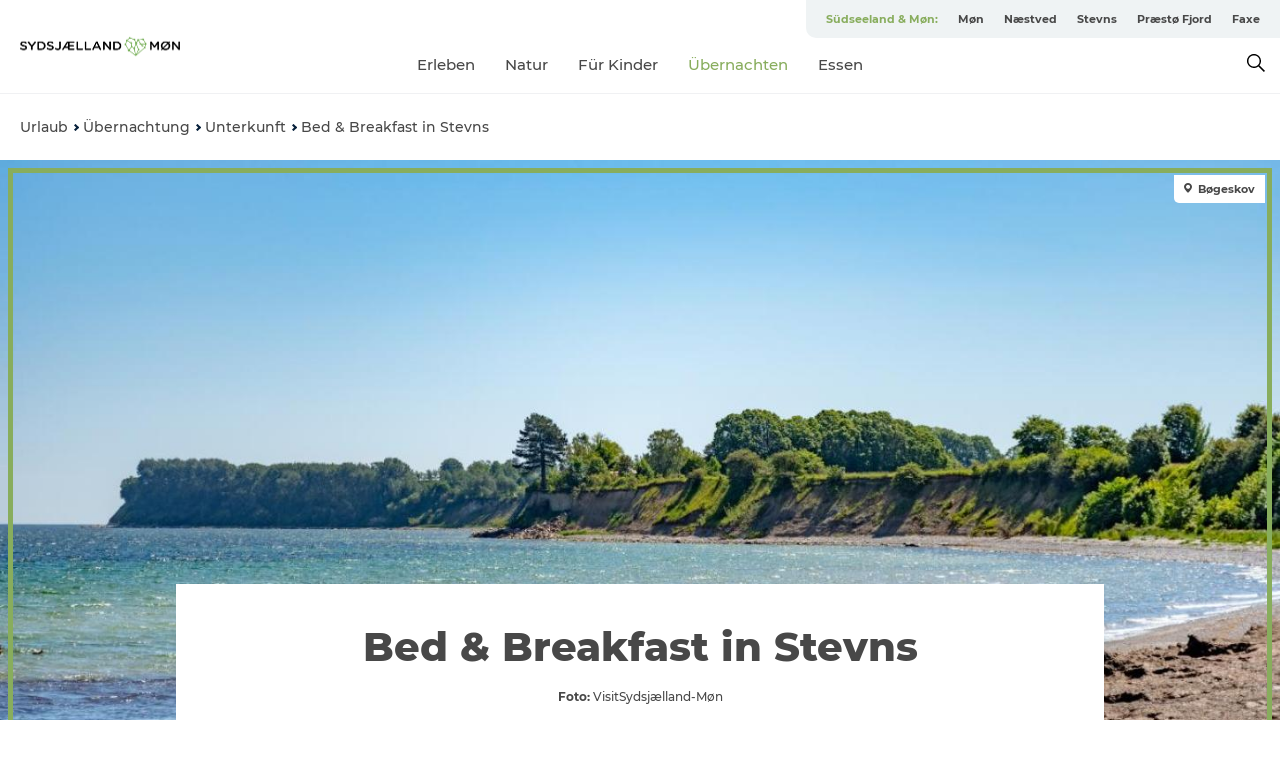

--- FILE ---
content_type: text/html; charset=utf-8
request_url: https://www.sudseeland-mon.de/bed-breakfast-stevns
body_size: 72047
content:
<!DOCTYPE html><html lang="de" class=""><head><meta charSet="UTF-8"/><meta http-equiv="X-UA-Compatible" content="IE=edge"/><meta name="viewport" content="width=device-width, initial-scale=1.0, maximum-scale=1.0"/><title>Bed &amp; Breakfast in Stevns | Sydsjælland &amp; Møn</title><meta name="title" content="Bed &amp; Breakfast in Stevns | Sydsjælland &amp; Møn"/><meta name="description" content="Wenn Sie bei einem der zahlreichen Bed &amp; Breakfast-Gastgebern in der Gemeinde Stevns übernachten, dann sind Sie umgeben von einzigartiger Natur und befinden sich ganz der Nähe des Kliffs Stevns Klint, das zum UNESCO-Weltkulturerbe gehört.   "/><meta name="keywords" content="sydkystDanmark, Sydsjælland, Møn, Ferie, overnatning, Bed &amp; Breakfast, Stevns"/><link rel="canonical" href="https://www.sudseeland-mon.de/bed-breakfast-stevns"/><link rel="image_src" href="/sites/southzealand-mon.com/files/2019-08/DSC_3475.JPG"/><meta property="og:site_name" content="Sydsjælland &amp; Møn"/><meta property="og:url" content="https://www.sudseeland-mon.de/bed-breakfast-stevns"/><meta property="og:title" content="Bed &amp; Breakfast in Stevns | Sydsjælland &amp; Møn"/><meta property="og:description" content="Wenn Sie bei einem der zahlreichen Bed &amp; Breakfast-Gastgebern in der Gemeinde Stevns übernachten, dann sind Sie umgeben von einzigartiger Natur und befinden sich ganz der Nähe des Kliffs Stevns Klint, das zum UNESCO-Weltkulturerbe gehört.   "/><meta property="og:image" content="https://www.sudseeland-mon.de/sites/southzealand-mon.com/files/2019-08/DSC_3475.JPG"/><meta name="twitter:card" content="summary_large_image"/><meta name="twitter:title" content="Bed &amp; Breakfast in Stevns | Sydsjælland &amp; Møn"/><meta name="twitter:description" content="Wenn Sie bei einem der zahlreichen Bed &amp; Breakfast-Gastgebern in der Gemeinde Stevns übernachten, dann sind Sie umgeben von einzigartiger Natur und befinden sich ganz der Nähe des Kliffs Stevns Klint, das zum UNESCO-Weltkulturerbe gehört.   "/><meta name="twitter:url" content="https://www.sudseeland-mon.de/bed-breakfast-stevns"/><meta name="twitter:image" content="https://www.sudseeland-mon.de/sites/southzealand-mon.com/files/2019-08/DSC_3475.JPG"/><link rel="alternate" hreflang="en" href="https://www.southzealand-mon.com/bed-breakfast-stevns"/><link rel="alternate" hreflang="da-dk" href="https://www.sydsjaellandmoen.dk/bed-breakfast-stevns"/><link rel="alternate" hreflang="de" href="https://www.sudseeland-mon.de/bed-breakfast-stevns"/><script type="application/ld+json">{"@context":"https://schema.org","@graph":[{"@type":"WebPage","name":"Bed & Breakfast in Stevns","description":"Wenn Sie bei einem der zahlreichen Bed & Breakfast-Gastgebern in der Gemeinde Stevns übernachten, dann sind Sie umgeben von einzigartiger Natur und befinden sich ganz der Nähe des Kliffs Stevns Klint, das zum UNESCO-Weltkulturerbe gehört. \n\n ","image":{"@type":"ImageObject","url":"."}}]}</script><meta name="google-site-verification" content="RGkJ06FUIB4us0Sxkl4t6IFnDmBY7Or8fNNWJpm47yc"/><script>dataLayer=[];</script><script class="google-tag-manager">
              (function(w,d,s,l,i){w[l]=w[l]||[];w[l].push({'gtm.start':
                new Date().getTime(),event:'gtm.js'});var f=d.getElementsByTagName(s)[0],
                j=d.createElement(s),dl=l!='dataLayer'?'&l='+l:'';j.async=true;j.src=
                'https://www.googletagmanager.com/gtm.js?id='+i+dl;f.parentNode.insertBefore(j,f);
              })(window,document,'script','dataLayer','GTM-NPS99B');
                </script><script class="google-tag-manager">
          (function(w,d,s,l,i){w[l]=w[l]||[];w[l].push({'gtm.start':
            new Date().getTime(),event:'gtm.js'});var f=d.getElementsByTagName(s)[0],
            j=d.createElement(s),dl=l!='dataLayer'?'&l='+l:'';j.async=true;j.src=
            'https://www.googletagmanager.com/gtm.js?id='+i+dl;f.parentNode.insertBefore(j,f);
          })(window,document,'script','dataLayer','GTM-PFBDMCW');
            </script><script id="CookieConsent" src="https://policy.app.cookieinformation.com/uc.js" data-culture="DE" type="text/javascript" defer="" async=""></script><script src="https://www.google.com/recaptcha/api.js?render=re6LcTjJ0lAAAAAC4yUGacfpRLYJutdFE0bW0SvadS_site_key" async=""></script><link rel="icon" href="/sites/southzealand-mon.com/files/icons/favicon_1.ico" type="image/x-icon"/><meta name="next-head-count" content="30"/><link rel="preload" href="/_next/static/media/8858de35be6d63bd-s.p.ttf" as="font" type="font/ttf" crossorigin="anonymous" data-next-font="size-adjust"/><link rel="preload" href="/_next/static/media/ade88f670a4a93e2-s.p.woff2" as="font" type="font/woff2" crossorigin="anonymous" data-next-font="size-adjust"/><link rel="preload" href="/_next/static/media/7f4e2cacbacd7c77-s.p.woff" as="font" type="font/woff" crossorigin="anonymous" data-next-font="size-adjust"/><link rel="preload" href="/_next/static/media/fe6ff1c8e748122a-s.p.woff2" as="font" type="font/woff2" crossorigin="anonymous" data-next-font="size-adjust"/><link rel="preload" href="/_next/static/media/9671873632b769ea-s.p.woff2" as="font" type="font/woff2" crossorigin="anonymous" data-next-font="size-adjust"/><link rel="preload" href="/_next/static/media/0020fb129ebc950b-s.p.woff2" as="font" type="font/woff2" crossorigin="anonymous" data-next-font="size-adjust"/><link rel="preload" href="/_next/static/css/f9783be563079af7.css" as="style"/><link rel="stylesheet" href="/_next/static/css/f9783be563079af7.css" data-n-g=""/><noscript data-n-css=""></noscript><script defer="" nomodule="" src="/_next/static/chunks/polyfills-78c92fac7aa8fdd8.js"></script><script defer="" src="/_next/static/chunks/24434.2d78b39796aef039.js"></script><script defer="" src="/_next/static/chunks/90180.2cd874d1f8a55392.js"></script><script defer="" src="/_next/static/chunks/89311.d4a83a9b96968818.js"></script><script defer="" src="/_next/static/chunks/52576.7c1155037314c9e5.js"></script><script defer="" src="/_next/static/chunks/69305.95e9ec2f7430440a.js"></script><script defer="" src="/_next/static/chunks/92154.f96dc320204d1933.js"></script><script defer="" src="/_next/static/chunks/33848.570d463923f296cf.js"></script><script defer="" src="/_next/static/chunks/61263.cd3f37a049f1982f.js"></script><script defer="" src="/_next/static/chunks/39799.b36892b0ccccbd18.js"></script><script defer="" src="/_next/static/chunks/4434.a235544ca52be1aa.js"></script><script defer="" src="/_next/static/chunks/17711.83e29ef65fd6904e.js"></script><script defer="" src="/_next/static/chunks/89044.fad546236e40ccde.js"></script><script defer="" src="/_next/static/chunks/61110.86299410209d9d65.js"></script><script defer="" src="/_next/static/chunks/68153.985987a3db7efe86.js"></script><script defer="" src="/_next/static/chunks/390.0d39697f4723bbf3.js"></script><script defer="" src="/_next/static/chunks/18182.2600b7f8e90485e6.js"></script><script defer="" src="/_next/static/chunks/89716.5fa02ad646657a07.js"></script><script defer="" src="/_next/static/chunks/15306.436ad283c77931ae.js"></script><script defer="" src="/_next/static/chunks/86641.c863be53a314a7b9.js"></script><script defer="" src="/_next/static/chunks/68330.054dd69dc1ef1481.js"></script><script defer="" src="/_next/static/chunks/66518.8241159cdeb0e19e.js"></script><script defer="" src="/_next/static/chunks/53570.ac36adff670e62bb.js"></script><script defer="" src="/_next/static/chunks/73999.f214e8f8ebe5101d.js"></script><script defer="" src="/_next/static/chunks/94367.494d1bc93905b3ca.js"></script><script defer="" src="/_next/static/chunks/76922.3a507825c24a40cf.js"></script><script defer="" src="/_next/static/chunks/48959.64c501ef1f9e1628.js"></script><script defer="" src="/_next/static/chunks/79727.636558d3c09eb559.js"></script><script defer="" src="/_next/static/chunks/59467.5792fe235c6c02ec.js"></script><script defer="" src="/_next/static/chunks/83950.8e687e4376525236.js"></script><script defer="" src="/_next/static/chunks/6462.c12763e89d8a44ae.js"></script><script defer="" src="/_next/static/chunks/84041.d231d3637cdb2731.js"></script><script defer="" src="/_next/static/chunks/28894.8a47a41619df69b6.js"></script><script defer="" src="/_next/static/chunks/53158.219c58d20daaf196.js"></script><script defer="" src="/_next/static/chunks/89921.8985117d4dac089b.js"></script><script defer="" src="/_next/static/chunks/75fc9c18-295119e68f43c671.js"></script><script defer="" src="/_next/static/chunks/64471.53b778d0c9795acd.js"></script><script defer="" src="/_next/static/chunks/42911.663eb074ad65fed6.js"></script><script defer="" src="/_next/static/chunks/7969.600288e47a18f32f.js"></script><script defer="" src="/_next/static/chunks/20349.72af27da3c31588d.js"></script><script defer="" src="/_next/static/chunks/407.b80e1eb57de02bcf.js"></script><script defer="" src="/_next/static/chunks/10613.16507b36973a2d41.js"></script><script defer="" src="/_next/static/chunks/32299.3c4b62ae9e1c2bb9.js"></script><script src="/_next/static/chunks/webpack-63856f52277dde65.js" defer=""></script><script src="/_next/static/chunks/framework-f0918f007280e2a4.js" defer=""></script><script src="/_next/static/chunks/main-e4ec7a994fac8df8.js" defer=""></script><script src="/_next/static/chunks/pages/_app-dfcb281616405551.js" defer=""></script><script src="/_next/static/chunks/72776-dd4a5de0c04d1828.js" defer=""></script><script src="/_next/static/chunks/51294-fba5ba782f69c0c1.js" defer=""></script><script src="/_next/static/chunks/pages/drupal-f757f6edd3d96ab6.js" defer=""></script><script src="/_next/static/Zjv5mXCyUl0txeRh-pJrf/_buildManifest.js" defer=""></script><script src="/_next/static/Zjv5mXCyUl0txeRh-pJrf/_ssgManifest.js" defer=""></script><style data-styled="" data-styled-version="6.0.5">.iUcopv a{padding:6px;position:absolute;top:-40px;left:0px;color:#484848;border-right:1px solid #88ad5d;border-bottom:1px solid #88ad5d;border-bottom-right-radius:8px;background:#88ad5d;-webkit-transition:top 1s ease-out;transition:top 1s ease-out;z-index:100;}/*!sc*/
.iUcopv a:focus{position:absolute;left:0px;top:0px;-webkit-transition:top 0.1s ease-in;transition:top 0.1s ease-in;}/*!sc*/
@media (prefers-reduced-motion: reduce){.iUcopv a{transition-duration:0.001ms!important;}}/*!sc*/
@media print{.iUcopv{display:none;}}/*!sc*/
data-styled.g4[id="sc-521c778a-3"]{content:"iUcopv,"}/*!sc*/
.fnpHaN{background-color:#FFF;}/*!sc*/
data-styled.g12[id="sc-1c46d5dd-5"]{content:"fnpHaN,"}/*!sc*/
.fHBhjc{width:100%;height:65px;background-color:#88ad5d;display:flex;justify-content:center;align-content:center;align-items:center;}/*!sc*/
data-styled.g13[id="sc-1c46d5dd-6"]{content:"fHBhjc,"}/*!sc*/
.kjVbdK{font-size:14px;font-weight:bold;line-height:18px;color:white;}/*!sc*/
data-styled.g14[id="sc-1c46d5dd-7"]{content:"kjVbdK,"}/*!sc*/
.iMgDDq{padding:0 7px;display:flex;justify-content:center;align-items:center;align-content:center;}/*!sc*/
.iMgDDq a{color:white;display:inline-block;padding:0 7px;}/*!sc*/
.iMgDDq svg path{fill:white;}/*!sc*/
.iMgDDq a[title="tiktok"]>svg{width:20px;height:20px;}/*!sc*/
.iMgDDq a[title="tiktok"]{padding-left:2px!important;}/*!sc*/
data-styled.g15[id="sc-1c46d5dd-8"]{content:"iMgDDq,"}/*!sc*/
.buaBos{border-top:2px solid rgb(231, 234, 236);padding:15px 0px;margin-top:40px;display:flex;align-items:center;align-content:center;font-size:14px;}/*!sc*/
@media (max-width: 47.9375em){.buaBos{font-size:12px;flex-direction:column;}}/*!sc*/
data-styled.g16[id="sc-1c46d5dd-9"]{content:"buaBos,"}/*!sc*/
.eIQmRd{display:flex;align-content:center;align-items:center;}/*!sc*/
@media (max-width: 47.9375em){.eIQmRd{margin:10px 0 20px;}}/*!sc*/
@media (min-width: 48em){.eIQmRd{margin:0 20px;flex:1;}}/*!sc*/
.eIQmRd a{cursor:pointer;margin:0 20px;color:#484848;}/*!sc*/
.eIQmRd a:hover{color:#88ad5d;}/*!sc*/
data-styled.g18[id="sc-1c46d5dd-11"]{content:"eIQmRd,"}/*!sc*/
.dTjGyd{padding:20px 0;}/*!sc*/
@media (max-width: 47.9375em){.dTjGyd{font-size:14px;}}/*!sc*/
data-styled.g19[id="sc-1c46d5dd-12"]{content:"dTjGyd,"}/*!sc*/
.ciIioz h2{font-size:14px;font-weight:700;margin-bottom:20px;}/*!sc*/
data-styled.g20[id="sc-1c46d5dd-13"]{content:"ciIioz,"}/*!sc*/
.jeKiEc{list-style:none;padding:0;}/*!sc*/
.jeKiEc li{margin:15px 0;}/*!sc*/
.jeKiEc a{color:#484848;}/*!sc*/
.jeKiEc a:hover{color:#88ad5d;}/*!sc*/
data-styled.g21[id="sc-1c46d5dd-14"]{content:"jeKiEc,"}/*!sc*/
@media (max-width: 47.9375em){.eYXtzh{margin-top:-40px;}}/*!sc*/
data-styled.g22[id="sc-1c46d5dd-15"]{content:"eYXtzh,"}/*!sc*/
.iMoBW{justify-content:space-between;}/*!sc*/
.iMoBW .padding-0{padding:0;}/*!sc*/
data-styled.g23[id="sc-1c46d5dd-16"]{content:"iMoBW,"}/*!sc*/
.jtQiUX{position:relative;}/*!sc*/
.jtQiUX .sustainable-experience-tag{z-index:1;top:0;left:0;background:#a3eabf;color:#07203b;padding:11px 10px;border-radius:0 0 5px 0;font-size:10px;font-weight:bold;line-height:11px;position:relative;top:25px;}/*!sc*/
data-styled.g24[id="sc-1c46d5dd-17"]{content:"jtQiUX,"}/*!sc*/
.djLUuN{font-size:12px;line-height:13px;margin-top:5px;}/*!sc*/
.djLUuN .copyright{margin-right:10px;}/*!sc*/
.djLUuN .copyright svg{margin-right:3px;vertical-align:bottom;}/*!sc*/
.djLUuN div{display:inline;}/*!sc*/
.djLUuN span{font-weight:bold;margin-right:3px;}/*!sc*/
data-styled.g25[id="sc-1c46d5dd-18"]{content:"djLUuN,"}/*!sc*/
.cLibUH{margin-bottom:24px;}/*!sc*/
@media (max-width: 47.9375em){.cLibUH{margin-bottom:0;padding-bottom:26px;border-bottom:1px solid #D8DADC;}}/*!sc*/
data-styled.g26[id="sc-1c46d5dd-19"]{content:"cLibUH,"}/*!sc*/
.dojHjJ{font-size:14px;line-height:22px;margin-block-start:1em;margin-block-end:1em;margin-inline-start:0px;margin-inline-end:0px;}/*!sc*/
@media (max-width: 47.9375em){.dojHjJ{font-size:16px;line-height:26px;}}/*!sc*/
data-styled.g27[id="sc-1c46d5dd-20"]{content:"dojHjJ,"}/*!sc*/
.dVuESS{font-size:30px;line-height:33px;margin:12px 0 16px 0;text-decoration:none;color:#484848;transition:color 0.3s ease;}/*!sc*/
.dVuESS:hover{color:#88ad5d;}/*!sc*/
@media (max-width: 47.9375em){.dVuESS{position:relative;font-weight:bold;font-size:21px;line-height:23px;margin-top:5px;margin-bottom:15px;text-align:center;}}/*!sc*/
data-styled.g28[id="sc-1c46d5dd-21"]{content:"dVuESS,"}/*!sc*/
.hpKRXB{display:flex;}/*!sc*/
@media (max-width: 47.9375em){.hpKRXB{flex-direction:column;}.hpKRXB h2{display:none;}.hpKRXB .column-number{display:none;}}/*!sc*/
data-styled.g29[id="sc-1c46d5dd-22"]{content:"hpKRXB,"}/*!sc*/
.cvAEaa{display:flex;align-items:center;}/*!sc*/
@media (max-width: 63.9375em){.cvAEaa{flex-wrap:wrap;justify-content:space-around;align-items:center;}}/*!sc*/
.cvAEaa #product-card-text{white-space:break-spaces;}/*!sc*/
@media (max-width: 47.9375em){.cvAEaa #product-card-text{white-space:initial;}}/*!sc*/
data-styled.g30[id="sc-1c46d5dd-23"]{content:"cvAEaa,"}/*!sc*/
.kFzPtc{color:#484848;border:1px solid #022b52;border-radius:21px;background:#ffffff;display:flex;justify-content:center;align-items:center;padding:10px 18px;font-size:13px;line-height:14px;font-weight:bold;margin:0 15px 0 0;cursor:pointer;}/*!sc*/
.kFzPtc svg{margin-right:10px;}/*!sc*/
.kFzPtc svg path{fill:#022b52;}/*!sc*/
@media (max-width: 63.9375em){.kFzPtc{margin:0 0 10px 0;}}/*!sc*/
data-styled.g31[id="sc-1c46d5dd-24"]{content:"kFzPtc,"}/*!sc*/
.deSoiV{color:#484848;border:1px solid #022b52;border-radius:21px;background:#ffffff;display:flex;justify-content:center;align-items:center;padding:10px 18px;font-size:13px;line-height:14px;font-weight:bold;margin:0 15px 0 0;cursor:pointer;display:inline-flex;flex-direction:row;flex-wrap:wrap;}/*!sc*/
.deSoiV svg{margin-right:10px;}/*!sc*/
.deSoiV svg path{fill:#022b52;}/*!sc*/
@media (max-width: 63.9375em){.deSoiV{margin:0 0 10px 0;}}/*!sc*/
data-styled.g32[id="sc-1c46d5dd-25"]{content:"deSoiV,"}/*!sc*/
.iHAciV{display:none;justify-content:center;align-items:center;flex-direction:column;}/*!sc*/
@media (max-width: 47.9375em){.iHAciV{display:flex;}}/*!sc*/
data-styled.g36[id="sc-1c46d5dd-29"]{content:"iHAciV,"}/*!sc*/
.kKnrtv{position:relative;border-bottom:1px solid rgb(240, 241, 243);background-color:#FFF;width:100vw;top:0;transition:all 0.3s;}/*!sc*/
.kKnrtv >div{display:flex;align-items:center;height:100%;}/*!sc*/
.kKnrtv.sticky{position:fixed;z-index:20;}/*!sc*/
@media print{.kKnrtv.sticky{display:none;}}/*!sc*/
@media (max-width: 47.9375em){.kKnrtv{height:44px;}}/*!sc*/
data-styled.g37[id="sc-1c46d5dd-30"]{content:"kKnrtv,"}/*!sc*/
.jOAfxs{width:200px;padding:6px 20px;position:sticky;top:0;}/*!sc*/
.jOAfxs img{max-width:100%;max-height:50px;}/*!sc*/
data-styled.g38[id="sc-1c46d5dd-31"]{content:"jOAfxs,"}/*!sc*/
.jSSiPN{flex:1;display:flex;flex-direction:column;height:100%;}/*!sc*/
.jSSiPN a{text-decoration:none;color:#484848;}/*!sc*/
.jSSiPN a:hover{color:#88ad5d;}/*!sc*/
data-styled.g58[id="sc-1c46d5dd-51"]{content:"jSSiPN,"}/*!sc*/
.cCNepl{align-self:flex-end;border-bottom-left-radius:10px;background-color:#eff3f4;}/*!sc*/
.cCNepl ul{padding:0 10px;margin:0;}/*!sc*/
.cCNepl ul li{display:inline-block;list-style:none;}/*!sc*/
.cCNepl ul li.inactive >a{display:none;}/*!sc*/
.cCNepl ul li.active >a{color:#88ad5d;}/*!sc*/
.cCNepl ul li a{display:block;font-size:11px;font-weight:bold;padding:12px 10px;}/*!sc*/
data-styled.g59[id="sc-1c46d5dd-52"]{content:"cCNepl,"}/*!sc*/
.gmyhSZ{align-self:center;flex:1;display:flex;width:100%;position:relative;top:0;background-color:#FFF;}/*!sc*/
.gmyhSZ ul{padding:0;}/*!sc*/
.gmyhSZ ul.secondary-menu{flex:1;text-align:center;}/*!sc*/
.gmyhSZ ul.search-menu{min-width:200px;text-align:right;}/*!sc*/
.gmyhSZ ul li{display:inline-block;vertical-align:middle;list-style:none;padding:0 15px;}/*!sc*/
.gmyhSZ ul li a{font-size:15px;padding:0;}/*!sc*/
.gmyhSZ ul li.active >a{color:#88ad5d;}/*!sc*/
data-styled.g60[id="sc-1c46d5dd-53"]{content:"gmyhSZ,"}/*!sc*/
.bPiEZp{cursor:pointer;}/*!sc*/
.bPiEZp span{display:none;}/*!sc*/
data-styled.g68[id="sc-1c46d5dd-61"]{content:"bPiEZp,"}/*!sc*/
.jWQKaT{display:flex;justify-content:space-between;align-content:center;align-items:center;}/*!sc*/
.jWQKaT >div{margin:10px 0;}/*!sc*/
data-styled.g69[id="sc-1c46d5dd-62"]{content:"jWQKaT,"}/*!sc*/
html{line-height:1.15;-webkit-text-size-adjust:100%;}/*!sc*/
body{margin:0;}/*!sc*/
main{display:block;}/*!sc*/
h1{font-size:2em;margin:0.67em 0;}/*!sc*/
hr{box-sizing:content-box;height:0;overflow:visible;}/*!sc*/
pre{font-family:monospace,monospace;font-size:1em;}/*!sc*/
a{background-color:transparent;}/*!sc*/
abbr[title]{border-bottom:none;text-decoration:underline;text-decoration:underline dotted;}/*!sc*/
b,strong{font-weight:bolder;}/*!sc*/
code,kbd,samp{font-family:monospace,monospace;font-size:1em;}/*!sc*/
small{font-size:80%;}/*!sc*/
sub,sup{font-size:75%;line-height:0;position:relative;vertical-align:baseline;}/*!sc*/
sub{bottom:-0.25em;}/*!sc*/
sup{top:-0.5em;}/*!sc*/
img{border-style:none;}/*!sc*/
button,input,optgroup,select,textarea{font-family:inherit;font-size:100%;line-height:1.15;margin:0;}/*!sc*/
button,input{overflow:visible;}/*!sc*/
button,select{text-transform:none;}/*!sc*/
button,[type="button"],[type="reset"],[type="submit"]{-webkit-appearance:button;}/*!sc*/
button::-moz-focus-inner,[type="button"]::-moz-focus-inner,[type="reset"]::-moz-focus-inner,[type="submit"]::-moz-focus-inner{border-style:none;padding:0;}/*!sc*/
button:-moz-focusring,[type="button"]:-moz-focusring,[type="reset"]:-moz-focusring,[type="submit"]:-moz-focusring{outline:1px dotted ButtonText;}/*!sc*/
fieldset{padding:0.35em 0.75em 0.625em;}/*!sc*/
legend{box-sizing:border-box;color:inherit;display:table;max-width:100%;padding:0;white-space:normal;}/*!sc*/
progress{vertical-align:baseline;}/*!sc*/
textarea{overflow:auto;}/*!sc*/
[type="checkbox"],[type="radio"]{box-sizing:border-box;padding:0;}/*!sc*/
[type="number"]::-webkit-inner-spin-button,[type="number"]::-webkit-outer-spin-button{height:auto;}/*!sc*/
[type="search"]{-webkit-appearance:textfield;outline-offset:-2px;}/*!sc*/
[type="search"]::-webkit-search-decoration{-webkit-appearance:none;}/*!sc*/
::-webkit-file-upload-button{-webkit-appearance:button;font:inherit;}/*!sc*/
details{display:block;}/*!sc*/
summary{display:list-item;}/*!sc*/
template{display:none;}/*!sc*/
[hidden]{display:none;}/*!sc*/
data-styled.g70[id="sc-global-ecVvVt1"]{content:"sc-global-ecVvVt1,"}/*!sc*/
*{box-sizing:border-box;}/*!sc*/
*:before,*:after{box-sizing:border-box;}/*!sc*/
body{font-family:'Montserrat',Verdana,Arial,sans-serif;color:#484848;background-color:#FFF;line-height:1.3;font-weight:500;width:100%;max-width:100vw;overflow-x:hidden;}/*!sc*/
body.freeze-scroll{overflow:hidden;}/*!sc*/
@media (max-width: 47.9375em){body{margin-top:44px;}}/*!sc*/
p:last-child{margin-top:0;}/*!sc*/
img{display:block;max-width:100%;height:auto;}/*!sc*/
.text-container a{text-decoration:underline;}/*!sc*/
a{text-decoration:none;color:#88ad5d;transition:all 0.3s;}/*!sc*/
a:hover{color:#cacaca;}/*!sc*/
a.link-icon:before{content:"";display:inline-block;width:18px;height:18px;background-size:100%;background-color:#88ad5d;background-position:center;background-repeat:no-repeat;margin-right:4px;position:relative;}/*!sc*/
a.link-icon.link-internal:before{top:4px;background-image:url(/static/images/svg/internalLinkMask.svg);}/*!sc*/
a.link-icon.link-mailto:before,a.link-icon.link-external:before{background-image:url(/static/images/svg/linkoutMaskWhite.svg);}/*!sc*/
.paragraph{margin-top:40px;margin-bottom:40px;}/*!sc*/
.paragraph:first-child{margin-top:0;}/*!sc*/
.text-align-right{text-align:right;}/*!sc*/
.text-align-left{text-align:left;}/*!sc*/
.text-align-center{text-align:center;}/*!sc*/
.text-align-justify{text-align:justify;}/*!sc*/
.txt-size-regular{font-weight:400;}/*!sc*/
.txt-size-medium{font-weight:500;}/*!sc*/
.txt-size-bold{font-weight:600;}/*!sc*/
.txt-size-semi-bold{font-weight:700;}/*!sc*/
@keyframes menuOpen{from{height:0px;}to{height:calc(100vh - 100%);}}/*!sc*/
@keyframes highlight{from{background-color:rgba(0,0,0,0.1);}to{background-color:rgba(0,0,0,0);}}/*!sc*/
@media (max-width: 47.9375em){.paragraph.paragraph--columns-2 .paragraph.paragraph--highlight-image,.paragraph.paragraph--columns-3 .paragraph.paragraph--highlight-image{margin-left:-20px;margin-right:-20px;}}/*!sc*/
data-styled.g71[id="sc-global-kxOjPr1"]{content:"sc-global-kxOjPr1,"}/*!sc*/
.jBVDfF{position:fixed;font-size:1px;color:#fff;width:1px;height:1px;overflow:hidden;top:-1px;left:-1px;z-index:99999;}/*!sc*/
data-styled.g72[id="sc-6945e261-0"]{content:"jBVDfF,"}/*!sc*/
.camETg{display:inline-block;width:40px;height:40px;background-size:cover;background-position:center;border-radius:50%;margin-bottom:10px;}/*!sc*/
@media (min-width: 48em){.camETg{margin-bottom:0;margin-right:20px;}}/*!sc*/
.camETg.small{width:16px;height:16px;margin-right:10px;}/*!sc*/
data-styled.g281[id="sc-d279e38c-29"]{content:"camETg,"}/*!sc*/
.enWcTi{padding:14px 15px;cursor:pointer;border:1px solid rgb(225, 226, 227);background-color:rgb(234, 236, 238);display:flex;align-content:center;align-items:center;width:100%;}/*!sc*/
@media (min-width: 48em){.enWcTi{width:30%;}}/*!sc*/
.enWcTi .language-name{flex:1;}/*!sc*/
.enWcTi:after{height:11px;width:11px;border-top:1px solid rgb(193, 196, 199);border-right:1px solid rgb(193, 196, 199);transform:rotate(45deg);content:"";display:block;}/*!sc*/
data-styled.g283[id="sc-d279e38c-31"]{content:"enWcTi,"}/*!sc*/
.hXZmRA{display:flex;justify-content:space-between;margin:5px 0;}/*!sc*/
data-styled.g310[id="sc-bb566763-10"]{content:"hXZmRA,"}/*!sc*/
.iTAoIe{background:rgba(255, 255, 255, 0.5);}/*!sc*/
data-styled.g311[id="sc-bb566763-11"]{content:"iTAoIe,"}/*!sc*/
.gcbgDn{display:none;position:absolute;z-index:9;top:100%;right:52px;width:100%;max-width:209px;margin:70px 0 0 0;}/*!sc*/
.gcbgDn .sticky-box.sticky{top:90px;}/*!sc*/
.gcbgDn .info-links-wrap{margin-bottom:20px;}/*!sc*/
.gcbgDn .print-button-wrap{float:left;}/*!sc*/
.gcbgDn .share-button-wrap{display:none;}/*!sc*/
@media (min-width: 82.5em){.gcbgDn{display:block;}}/*!sc*/
@media (min-width: 82.5em){.gcbgDn .share-button-wrap{display:block;float:right;}}/*!sc*/
data-styled.g312[id="sc-bb566763-12"]{content:"gcbgDn,"}/*!sc*/
.bowgaB h1{display:none;}/*!sc*/
.bowgaB .active{font-weight:500;}/*!sc*/
.bowgaB a{color:#484848;}/*!sc*/
.bowgaB a:hover{color:#88ad5d;}/*!sc*/
.bowgaB ul{list-style:none;display:flex;align-items:center;align-content:center;font-size:14px;padding:0;}/*!sc*/
.bowgaB li{display:flex;align-content:center;align-items:center;}/*!sc*/
.bowgaB li:after{vertical-align:middle;display:block;content:"";border-top:2px solid rgb(7, 32, 59);border-right:2px solid rgb(7, 32, 59);height:5px;width:5px;transform:rotate(45deg);margin:5px;}/*!sc*/
.bowgaB li:last-child:after{display:none;}/*!sc*/
data-styled.g313[id="sc-bb566763-13"]{content:"bowgaB,"}/*!sc*/
.gEMIVp{position:relative;padding-left:20px;padding-right:20px;}/*!sc*/
.gEMIVp.xs-1{width:8.33333%;min-width:8.33333%;}/*!sc*/
.gEMIVp.xs-2{width:16.66667%;min-width:16.66667%;}/*!sc*/
.gEMIVp.xs-3{width:25.00000%;min-width:25.00000%;}/*!sc*/
.gEMIVp.xs-4{width:33.33333%;min-width:33.33333%;}/*!sc*/
.gEMIVp.xs-5{width:41.66667%;min-width:41.66667%;}/*!sc*/
.gEMIVp.xs-6{width:50.00000%;min-width:50.00000%;}/*!sc*/
.gEMIVp.xs-7{width:58.33333%;min-width:58.33333%;}/*!sc*/
.gEMIVp.xs-8{width:66.66667%;min-width:66.66667%;}/*!sc*/
.gEMIVp.xs-9{width:75.00000%;min-width:75.00000%;}/*!sc*/
.gEMIVp.xs-10{width:83.33333%;min-width:83.33333%;}/*!sc*/
.gEMIVp.xs-11{width:91.66667%;min-width:91.66667%;}/*!sc*/
.gEMIVp.xs-12{width:100.00000%;min-width:100.00000%;}/*!sc*/
@media (min-width: 23.5em){.gEMIVp.sm-1{width:8.33333%;min-width:8.33333%;}.gEMIVp.sm-2{width:16.66667%;min-width:16.66667%;}.gEMIVp.sm-3{width:25.00000%;min-width:25.00000%;}.gEMIVp.sm-4{width:33.33333%;min-width:33.33333%;}.gEMIVp.sm-5{width:41.66667%;min-width:41.66667%;}.gEMIVp.sm-6{width:50.00000%;min-width:50.00000%;}.gEMIVp.sm-7{width:58.33333%;min-width:58.33333%;}.gEMIVp.sm-8{width:66.66667%;min-width:66.66667%;}.gEMIVp.sm-9{width:75.00000%;min-width:75.00000%;}.gEMIVp.sm-10{width:83.33333%;min-width:83.33333%;}.gEMIVp.sm-11{width:91.66667%;min-width:91.66667%;}.gEMIVp.sm-12{width:100.00000%;min-width:100.00000%;}}/*!sc*/
@media (min-width: 48em){.gEMIVp.md-1{width:8.33333%;min-width:8.33333%;}.gEMIVp.md-2{width:16.66667%;min-width:16.66667%;}.gEMIVp.md-3{width:25.00000%;min-width:25.00000%;}.gEMIVp.md-4{width:33.33333%;min-width:33.33333%;}.gEMIVp.md-5{width:41.66667%;min-width:41.66667%;}.gEMIVp.md-6{width:50.00000%;min-width:50.00000%;}.gEMIVp.md-7{width:58.33333%;min-width:58.33333%;}.gEMIVp.md-8{width:66.66667%;min-width:66.66667%;}.gEMIVp.md-9{width:75.00000%;min-width:75.00000%;}.gEMIVp.md-10{width:83.33333%;min-width:83.33333%;}.gEMIVp.md-11{width:91.66667%;min-width:91.66667%;}.gEMIVp.md-12{width:100.00000%;min-width:100.00000%;}}/*!sc*/
@media (min-width: 64em){.gEMIVp.lg-1{width:8.33333%;min-width:8.33333%;}.gEMIVp.lg-2{width:16.66667%;min-width:16.66667%;}.gEMIVp.lg-3{width:25.00000%;min-width:25.00000%;}.gEMIVp.lg-4{width:33.33333%;min-width:33.33333%;}.gEMIVp.lg-5{width:41.66667%;min-width:41.66667%;}.gEMIVp.lg-6{width:50.00000%;min-width:50.00000%;}.gEMIVp.lg-7{width:58.33333%;min-width:58.33333%;}.gEMIVp.lg-8{width:66.66667%;min-width:66.66667%;}.gEMIVp.lg-9{width:75.00000%;min-width:75.00000%;}.gEMIVp.lg-10{width:83.33333%;min-width:83.33333%;}.gEMIVp.lg-11{width:91.66667%;min-width:91.66667%;}.gEMIVp.lg-12{width:100.00000%;min-width:100.00000%;}}/*!sc*/
@media (min-width: 82.5em){.gEMIVp.xl-1{width:8.33333%;min-width:8.33333%;}.gEMIVp.xl-2{width:16.66667%;min-width:16.66667%;}.gEMIVp.xl-3{width:25.00000%;min-width:25.00000%;}.gEMIVp.xl-4{width:33.33333%;min-width:33.33333%;}.gEMIVp.xl-5{width:41.66667%;min-width:41.66667%;}.gEMIVp.xl-6{width:50.00000%;min-width:50.00000%;}.gEMIVp.xl-7{width:58.33333%;min-width:58.33333%;}.gEMIVp.xl-8{width:66.66667%;min-width:66.66667%;}.gEMIVp.xl-9{width:75.00000%;min-width:75.00000%;}.gEMIVp.xl-10{width:83.33333%;min-width:83.33333%;}.gEMIVp.xl-11{width:91.66667%;min-width:91.66667%;}.gEMIVp.xl-12{width:100.00000%;min-width:100.00000%;}}/*!sc*/
data-styled.g328[id="sc-bb566763-28"]{content:"gEMIVp,"}/*!sc*/
.hPpxAZ{width:100%;max-width:100%;margin-right:auto;margin-left:auto;padding-left:1.25em;padding-right:1.25em;transition:all 0.3s;}/*!sc*/
@media (min-width: 23.5em){.hPpxAZ{width:100%;}}/*!sc*/
@media (min-width: 48em){.hPpxAZ{width:46.75em;}}/*!sc*/
@media (min-width: 64em){.hPpxAZ{width:61.5em;}}/*!sc*/
@media (min-width: 82.5em){.hPpxAZ{width:80em;}}/*!sc*/
data-styled.g329[id="sc-bb566763-29"]{content:"hPpxAZ,"}/*!sc*/
.kLBSZd{max-width:1450px;margin-right:auto;margin-left:auto;padding-left:1.25em;padding-right:1.25em;transition:all 0.3s;}/*!sc*/
.kLBSZd.no-padding{padding:0;}/*!sc*/
data-styled.g339[id="sc-bb566763-39"]{content:"kLBSZd,"}/*!sc*/
.dZQyqP{max-width:62.6875em;margin-right:auto;margin-left:auto;padding:0 20px;margin-top:-60px;text-align:center;position:relative;z-index:1;}/*!sc*/
.dZQyqP >div{background-color:white;padding:20px;}/*!sc*/
@media (min-width: 48em){.dZQyqP{padding:0 2.34375em;margin-top:-150px;margin-bottom:2.34375em;}.dZQyqP >div{min-height:150px;padding:2.34375em 20px;}}/*!sc*/
data-styled.g340[id="sc-bb566763-40"]{content:"dZQyqP,"}/*!sc*/
.bCieFp{margin-bottom:20px;}/*!sc*/
.bCieFp .headline-title{font-weight:1000;line-height:100%;text-align:center;padding:10px 0 0 0;margin:0px;max-width:900px;}/*!sc*/
@media (min-width: 48em){.bCieFp .headline-title{padding:15px 0 0 0;}}/*!sc*/
@media (max-width: 47.9375em){.bCieFp .headline-title{padding:0px;margin-bottom:5px;}}/*!sc*/
.bCieFp h1.headline-title{font-weight:900;font-size:40px;letter-spacing:-0.5px;}/*!sc*/
@media (max-width: 47.9375em){.bCieFp h1.headline-title{font-size:26px;}}/*!sc*/
.bCieFp h2.headline-title{font-weight:700;font-size:25px;letter-spacing:-0.5px;}/*!sc*/
@media (max-width: 47.9375em){.bCieFp h2.headline-title{font-size:19px;}}/*!sc*/
.bCieFp h3.headline-title,.bCieFp h4.headline-title{font-weight:700;font-size:18px;letter-spacing:-0.5px;}/*!sc*/
@media (max-width: 47.9375em){.bCieFp h3.headline-title,.bCieFp h4.headline-title{font-size:16px;}}/*!sc*/
data-styled.g341[id="sc-bb566763-41"]{content:"bCieFp,"}/*!sc*/
.izrnko{position:absolute;top:15px;left:auto;right:15px;bottom:auto;background-color:#fff;border-bottom-left-radius:5px;z-index:4;}/*!sc*/
.izrnko a,.izrnko span{text-decoration:none;color:#484848;line-height:100%;font-size:11px;font-weight:700;display:block;padding:4px 5px;}/*!sc*/
.izrnko a svg,.izrnko span svg{margin-right:3px;}/*!sc*/
.izrnko a svg path,.izrnko span svg path{transition:all 0.3s;fill:#484848;}/*!sc*/
.izrnko a{transition:all 0.3s;}/*!sc*/
.eQLdME{position:absolute;top:0px;left:auto;right:0px;bottom:auto;background-color:#fff;border-bottom-left-radius:5px;z-index:4;}/*!sc*/
.eQLdME a,.eQLdME span{text-decoration:none;color:#484848;line-height:100%;font-size:11px;font-weight:700;display:block;padding:4px 5px;}/*!sc*/
.eQLdME a svg,.eQLdME span svg{margin-right:3px;}/*!sc*/
.eQLdME a svg path,.eQLdME span svg path{transition:all 0.3s;fill:#484848;}/*!sc*/
.eQLdME a{transition:all 0.3s;}/*!sc*/
data-styled.g343[id="sc-bb566763-43"]{content:"izrnko,eQLdME,"}/*!sc*/
.kucvEP{display:flex;margin:0 -5px;border-bottom:1px solid rgb(219, 220, 220);padding:0 13px;}/*!sc*/
@media (max-width: 47.9375em){.kucvEP{justify-content:flex-end;}}/*!sc*/
data-styled.g344[id="sc-bb566763-44"]{content:"kucvEP,"}/*!sc*/
.fWszAf{cursor:pointer;position:relative;height:41px;border:none;background-color:transparent;transition:all 0.3s;border-radius:3px 3px 0 0;font-weight:bold;font-size:12px;padding:0 15px;display:flex;justify-content:center;align-content:center;align-items:center;color:#082747;margin:0 5px;white-space:nowrap;}/*!sc*/
.fWszAf svg{margin-right:5px;}/*!sc*/
.fWszAf svg path{fill:#082747;transition:all 0.3s;}/*!sc*/
.fWszAf.active{border:1px solid rgb(219, 220, 220);border-bottom:none;}/*!sc*/
.fWszAf.active:after{content:"";position:absolute;background:#fff;height:2px;width:100%;bottom:-1px;}/*!sc*/
@media (max-width: 47.9375em){.fWszAf{font-weight:normal;}}/*!sc*/
data-styled.g345[id="sc-bb566763-45"]{content:"fWszAf,"}/*!sc*/
.iGFzbQ{cursor:pointer;color:#484848;}/*!sc*/
.iGFzbQ:hover{color:#88ad5d;}/*!sc*/
.iGFzbQ svg{vertical-align:middle;}/*!sc*/
.iGFzbQ svg path{fill:#88ad5d;}/*!sc*/
.iGFzbQ span{margin:0px 0px 0px 10px;font-size:14px;font-weight:600;margin:0 10px;vertical-align:middle;transition:color 0.3s ease;}/*!sc*/
data-styled.g355[id="sc-bb566763-55"]{content:"iGFzbQ,"}/*!sc*/
.cBBUa-D{display:flex;flex-direction:row;flex-wrap:wrap;margin-left:-20px;margin-right:-20px;min-width:100%;}/*!sc*/
data-styled.g374[id="sc-bb566763-74"]{content:"cBBUa-D,"}/*!sc*/
.iQXBlB{position:relative;}/*!sc*/
data-styled.g382[id="sc-bb566763-82"]{content:"iQXBlB,"}/*!sc*/
.euiIGC{cursor:pointer;position:relative;color:#484848;}/*!sc*/
.euiIGC:hover,.euiIGC.active{color:#88ad5d;}/*!sc*/
.euiIGC svg{vertical-align:middle;margin:0 0 0 10px;}/*!sc*/
.euiIGC svg path{fill:#88ad5d;}/*!sc*/
data-styled.g383[id="sc-bb566763-83"]{content:"euiIGC,"}/*!sc*/
.idOjqO{font-size:14px;font-weight:600;display:inline-block;vertical-align:middle;transition:color 0.3s ease;margin:0px 0px 0px 10px;}/*!sc*/
.idOjqO::-moz-selection{background:transparent;}/*!sc*/
.idOjqO::selection{background:transparent;}/*!sc*/
data-styled.g384[id="sc-bb566763-84"]{content:"idOjqO,"}/*!sc*/
.fdRvam{height:0;top:30px;transform:translateY(0%);overflow:hidden;position:absolute;transition:transform 0.3s ease;z-index:3;right:0;}/*!sc*/
data-styled.g385[id="sc-bb566763-85"]{content:"fdRvam,"}/*!sc*/
.gJGJyF button,.gJGJyF .share-btn,.gJGJyF .SocialMediaShareButton{display:block;outline:none;cursor:pointer;transition:transform 0.4s ease,opacity 0.4s ease;}/*!sc*/
.gJGJyF button.top,.gJGJyF .share-btn.top,.gJGJyF .SocialMediaShareButton.top{margin-bottom:10px;}/*!sc*/
.gJGJyF button.top:last-child,.gJGJyF .share-btn.top:last-child,.gJGJyF .SocialMediaShareButton.top:last-child{margin-bottom:0;}/*!sc*/
.gJGJyF button.bottom,.gJGJyF .share-btn.bottom,.gJGJyF .SocialMediaShareButton.bottom{margin-top:10px;}/*!sc*/
.gJGJyF button.bottom:first-child,.gJGJyF .share-btn.bottom:first-child,.gJGJyF .SocialMediaShareButton.bottom:first-child{margin-top:0;}/*!sc*/
.gJGJyF button:focus,.gJGJyF .share-btn:focus,.gJGJyF .SocialMediaShareButton:focus{outline:auto!important;outline-color:blue!important;}/*!sc*/
data-styled.g386[id="sc-bb566763-86"]{content:"gJGJyF,"}/*!sc*/
.ezRGOU{width:40px;height:40px;position:relative;border-radius:100%;cursor:pointer;}/*!sc*/
.ezRGOU svg{position:absolute;top:50%;left:50%;transform:translate(-50%, -50%);}/*!sc*/
.ezRGOU.copylink{background-color:#f4b70a;}/*!sc*/
.ezRGOU.messenger{background-color:#007fff;}/*!sc*/
.ezRGOU.imessage{background-color:#57bb63;}/*!sc*/
data-styled.g387[id="sc-bb566763-87"]{content:"ezRGOU,"}/*!sc*/
.dVAnEn.sticky{position:fixed;top:0;z-index:3;}/*!sc*/
.dVAnEn.freeze{position:absolute;}/*!sc*/
data-styled.g388[id="sc-bb566763-88"]{content:"dVAnEn,"}/*!sc*/
.bAZmJe{max-width:800px;margin-right:auto;margin-left:auto;padding-left:1.25em;padding-right:1.25em;}/*!sc*/
.bAZmJe.text-left{margin-left:0;padding-left:0;text-align:left;}/*!sc*/
.bAZmJe.text-right{margin-right:0;padding-right:0;text-align:right;}/*!sc*/
.bAZmJe.text-center{text-align:center;}/*!sc*/
.bAZmJe h1{font-weight:900;font-size:40px;letter-spacing:-0.5px;}/*!sc*/
@media (max-width: 47.9375em){.bAZmJe h1{font-size:26px;}}/*!sc*/
.bAZmJe h2{font-weight:700;font-size:25px;letter-spacing:-0.5px;}/*!sc*/
@media (max-width: 47.9375em){.bAZmJe h2{font-size:19px;}}/*!sc*/
.bAZmJe h3,.bAZmJe h4{font-weight:700;font-size:18px;letter-spacing:-0.5px;}/*!sc*/
@media (max-width: 47.9375em){.bAZmJe h3,.bAZmJe h4{font-size:16px;}}/*!sc*/
data-styled.g390[id="sc-bb566763-90"]{content:"bAZmJe,"}/*!sc*/
.lkLuIz{position:relative;}/*!sc*/
data-styled.g559[id="sc-81f5462b-65"]{content:"lkLuIz,"}/*!sc*/
.ftcJwl{position:relative;}/*!sc*/
.ftcJwl img{display:block;width:100%;height:auto!important;}/*!sc*/
.ftcJwl a.play-icon{position:absolute;left:50%;top:50%;transform:translate(-50%, -50%);outline:none;cursor:pointer;}/*!sc*/
data-styled.g560[id="sc-81f5462b-66"]{content:"ftcJwl,"}/*!sc*/
.ghLXe{width:469px;}/*!sc*/
.ghLXe a{color:inherit;}/*!sc*/
.ghLXe a:hover{color:#cacaca;}/*!sc*/
@media (max-width: 47.9375em){.ghLXe{max-width:90%;}}/*!sc*/
.ghLXe.in{position:absolute;bottom:0;left:0;padding:40px;width:unset;max-width:unset;}/*!sc*/
@media (max-width: 47.9375em){.ghLXe.in{padding:0px;margin-left:20px;margin-right:20px;margin-bottom:10px;max-width:unset;}}/*!sc*/
.ghLXe.out{margin-left:36px;transform:translateY(-50%);}/*!sc*/
@media (max-width: 47.9375em){.ghLXe.out{margin-left:unset;margin:0 auto;}}/*!sc*/
data-styled.g561[id="sc-81f5462b-67"]{content:"ghLXe,"}/*!sc*/
@media (max-width: 47.9375em){.jugLQd.out{font-size:12px;line-height:14px;}}/*!sc*/
data-styled.g562[id="sc-81f5462b-68"]{content:"jugLQd,"}/*!sc*/
.foNTOT{background-color:#88ad5d;}/*!sc*/
.foNTOT.in{color:white;background-color:unset;}/*!sc*/
.foNTOT.out{color:#07203b;padding:29px 40px;}/*!sc*/
.foNTOT.out.color-white{color:white;}/*!sc*/
@media (max-width: 47.9375em){.foNTOT.out{padding:20px;font-size:12px;line-height:14px;}}/*!sc*/
data-styled.g563[id="sc-81f5462b-69"]{content:"foNTOT,"}/*!sc*/
.jLfVlb{overflow:hidden;}/*!sc*/
@media (max-width: 47.9375em){.jLfVlb{padding:unset;}}/*!sc*/
@media (min-width: 64em){.jLfVlb.big-image{margin-bottom:105px;}.jLfVlb.big-image .content-container{transform:unset;margin-bottom:unset;position:absolute;bottom:-40px;}.jLfVlb.big-image.credentials .content-container{bottom:-65px;}.jLfVlb.big-image .content-wrap{margin-bottom:65px;}}/*!sc*/
data-styled.g564[id="sc-81f5462b-70"]{content:"jLfVlb,"}/*!sc*/
.gBkqpo{background:linear-gradient(
    to bottom,
    rgba(0, 0, 0, 0) 40%,
    rgba(0, 0, 0, 0.35) 100%
  );position:absolute;top:0;left:0;right:0;bottom:0;transition:all 0.3s;}/*!sc*/
data-styled.g567[id="sc-81f5462b-73"]{content:"gBkqpo,"}/*!sc*/
.cBEwco{word-break:break-word;display:inline-block;font-size:28px;font-weight:bold;letter-spacing:0;line-height:34px;margin:0;position:relative;}/*!sc*/
.cBEwco >a{position:absolute;top:0;left:0;right:0;bottom:0;}/*!sc*/
@media (min-width: 48em){.cBEwco{font-size:40px;letter-spacing:0;line-height:43px;}}/*!sc*/
@media (max-width: 47.9375em){.cBEwco{font-weight:bold;letter-spacing:0;line-height:34px;}}/*!sc*/
data-styled.g568[id="sc-81f5462b-74"]{content:"cBEwco,"}/*!sc*/
.iZcBQl{font-size:12px;padding:5px 10px 5px 0px;}/*!sc*/
@media (min-width: 23.5em){.iZcBQl{color:#484848;position:unset;bottom:unset;}}/*!sc*/
data-styled.g569[id="sc-81f5462b-75"]{content:"iZcBQl,"}/*!sc*/
.GdLMm{align-self:flex-start;display:flex;}/*!sc*/
.GdLMm.in >div{color:white;}/*!sc*/
data-styled.g571[id="sc-81f5462b-77"]{content:"GdLMm,"}/*!sc*/
.hurVyp span{font-size:10px;font-weight:bold;letter-spacing:0;line-height:11px;}/*!sc*/
data-styled.g573[id="sc-81f5462b-79"]{content:"hurVyp,"}/*!sc*/
.glnODI{width:100%;display:flex;align-items:center;gap:10px;text-align:center;justify-content:center;font-size:12px;}/*!sc*/
data-styled.g598[id="sc-e85abf23-0"]{content:"glnODI,"}/*!sc*/
.hJnLaM div.no-padding{position:relative;}/*!sc*/
@media (max-width: 47.9375em){.hJnLaM .header-container>div{padding:20px 20px 0px 20px;}}/*!sc*/
data-styled.g600[id="sc-e85abf23-2"]{content:"hJnLaM,"}/*!sc*/
.eSca-dF{margin-top:0;margin-bottom:16px;font-weight:900;font-size:40px;letter-spacing:-0.5;}/*!sc*/
@media (max-width: 47.9375em){.eSca-dF{font-size:26px;line-height:31px;}}/*!sc*/
data-styled.g602[id="sc-e85abf23-4"]{content:"eSca-dF,"}/*!sc*/
.iCusJL{position:relative;}/*!sc*/
.iCusJL >a{position:absolute;top:0;left:0;right:0;bottom:0;display:flex;justify-content:center;align-content:center;align-items:center;cursor:pointer;}/*!sc*/
.iCusJL >a svg{transition:all 0.3s;}/*!sc*/
.iCusJL >a:hover svg{transform:scale(1.15);}/*!sc*/
data-styled.g603[id="sc-e85abf23-5"]{content:"iCusJL,"}/*!sc*/
.WMgCf{margin-bottom:20px;}/*!sc*/
.WMgCf .text-container{padding-left:0;padding-right:0;}/*!sc*/
.WMgCf p{font-size:1.15em;line-height:36px;}/*!sc*/
@media (max-width: 63.9375em){.WMgCf .text-container{padding-left:20px;padding-right:20px;}.WMgCf p{font-size:1em;line-height:inherit;}}/*!sc*/
@media (min-width: 48em){.WMgCf{font-size:20px;line-height:31px;}}/*!sc*/
data-styled.g604[id="sc-e85abf23-6"]{content:"WMgCf,"}/*!sc*/
.gAygyQ{position:absolute;top:8px;left:8px;right:8px;bottom:8px;border:5px solid #88ad5d;pointer-events:none;}/*!sc*/
data-styled.g605[id="sc-e85abf23-7"]{content:"gAygyQ,"}/*!sc*/
.kHawFZ{position:relative;}/*!sc*/
data-styled.g607[id="sc-e85abf23-9"]{content:"kHawFZ,"}/*!sc*/
.fEhaYP{margin-bottom:0;font-size:12px;text-align:center;}/*!sc*/
.fEhaYP span{font-weight:bold;}/*!sc*/
data-styled.g609[id="sc-e85abf23-11"]{content:"fEhaYP,"}/*!sc*/
.jwknuW >div{margin:40px 0;}/*!sc*/
data-styled.g664[id="sc-b29b6b8a-0"]{content:"jwknuW,"}/*!sc*/
</style></head><body><div id="__next"><main class="__className_9cab95"><div class="sc-6945e261-0 jBVDfF"> </div><div class="sc-521c778a-3 iUcopv"><a href="#maincontent">Weiter zum Inhalt</a></div><div id="sticky-header-wrap" class="sc-1c46d5dd-30 kKnrtv"><div class="sc-bb566763-39 kLBSZd no-padding container"><div class="sc-1c46d5dd-31 jOAfxs"><a class="link-internal" title="Zur Homepage" href="/"><img alt="Sydsjælland &amp; Møn" width="160" height="31" src="/sites/southzealand-mon.com/files/2023-03/logo_web.png" fetchpriority="auto" loading="lazy"/></a></div><div class="sc-1c46d5dd-51 jSSiPN"><div class="sc-1c46d5dd-52 cCNepl"><ul class="menu primary-menu"><li class="active"><a class="link-internal" href="/urlaub/sudseeland-monde">Südseeland &amp; Møn:</a></li><li class=""><a class="link-internal" href="/moen">Møn</a></li><li class=""><a class="link-internal" href="/naestved">Næstved</a></li><li class=""><a class="link-internal" href="/stevns">Stevns</a></li><li class=""><a class="link-internal" href="/node/1900">Præstø Fjord</a></li><li class=""><a class="link-internal" href="/destination-faxe">Faxe</a></li></ul></div><div class="sc-1c46d5dd-53 gmyhSZ"><ul class="menu secondary-menu"><li class=""><a class="link-internal" href="/Urlaub-f%C3%BCr-Erwachsene">Erleben</a></li><li class=""><a class="link-internal" href="/node/1475">Natur</a></li><li class=""><a class="link-internal" href="/Urlaub-mit-Kinderen">Für Kinder</a></li><li class="active"><a class="link-internal" href="/Unterkunft">Übernachten</a></li><li class=""><a class="link-internal" href="/gaumenschmaus">Essen</a></li></ul><ul class="menu search-menu"><li><a tabindex="0" class="sc-1c46d5dd-61 bPiEZp"><svg xmlns="http://www.w3.org/2000/svg" version="1.1" viewBox="0 0 18.508 18.508" width="18"><path d="M 12.264 2.111 C 10.856 0.704 9.164 0 7.188 0 C 5.21 0 3.518 0.704 2.11 2.111 C 0.704 3.52 0 5.211 0 7.187 c 0 1.977 0.704 3.67 2.111 5.077 c 1.408 1.407 3.1 2.111 5.076 2.111 c 1.708 0 3.22 -0.54 4.538 -1.617 l 5.705 5.75 l 1.078 -1.078 l -5.75 -5.705 c 1.078 -1.318 1.617 -2.83 1.617 -4.537 c 0 -1.977 -0.704 -3.67 -2.111 -5.077 Z m -9.12 1.034 C 4.254 2.007 5.6 1.437 7.188 1.437 c 1.588 0 2.943 0.562 4.066 1.685 c 1.123 1.123 1.684 2.478 1.684 4.066 c 0 1.587 -0.561 2.942 -1.684 4.065 c -1.123 1.123 -2.478 1.684 -4.066 1.684 c -1.587 0 -2.942 -0.561 -4.065 -1.684 C 2 10.13 1.437 8.775 1.437 7.187 c 0 -1.587 0.57 -2.934 1.708 -4.042 Z" fill-rule="evenodd" stroke="none" stroke-width="1"></path></svg><span>Suche</span></a></li></ul></div></div></div></div><div class="sc-bb566763-39 kLBSZd container"><div class="sc-1c46d5dd-62 jWQKaT"><div class="sc-bb566763-13 bowgaB"><nav aria-label="You are here: Bed &amp; Breakfast in Stevns"><ul><li><a class="link-internal" title="Südseeland &amp; Møn:" href="/urlaub/sudseeland-monde">Urlaub</a></li><li><a class="link-internal" title="Übernachten" href="/Unterkunft">Übernachtung</a></li><li><a class="link-internal" title="Unterkunft" href="/Unterkunft">Unterkunft</a></li><li><span class="active">Bed &amp; Breakfast in Stevns</span></li></ul></nav></div></div></div><div id="maincontent"><div class="sc-e85abf23-2 hJnLaM"><div class="sc-bb566763-39 kLBSZd no-padding container"><div class="sc-e85abf23-5 iCusJL"><img alt="Natur ved Bøgeskov" width="1450" height="650" src="/sites/southzealand-mon.com/files/styles/hero/public/2019-08/DSC_3475.JPG?h=9994641b&amp;itok=MMdVpigV" fetchpriority="auto" loading="lazy" title=""/><div class="sc-bb566763-43 izrnko"><a href="/urlaub/planen-sie-ihre-reise/bogeskov-strand-gdk1058667"><span><svg xmlns="http://www.w3.org/2000/svg" version="1.1" x="0" y="0" width="8" class="" viewBox="0 0 488.1 617.5" xml:space="preserve"><path fill="#000000" d="M488.1 237.9c0 117.6-165.7 297-243.7 379.6C219.1 592.1 0 369.9 0 237.9 0 106 110.5 0 244.4 0c135.2 0 243.7 106 243.7 237.9zm-115-2.6c0-67.6-56.5-122.8-125.4-122.8-69.5 0-124.8 55.2-124.8 122.8 0 68.9 55.2 122.8 124.8 122.8 68.8.1 125.4-53.9 125.4-122.8z"></path></svg> <!-- -->Bøgeskov</span></a></div><div class="sc-e85abf23-7 gAygyQ"></div></div><div class="sticky-wrap sc-bb566763-12 gcbgDn"><div class="sc-bb566763-88 dVAnEn sticky-box"><div class="sc-bb566763-11 iTAoIe"><div class="sc-bb566763-10 hXZmRA"></div><div class="sc-bb566763-10 hXZmRA"><div class="sc-bb566763-55 iGFzbQ print-button-wrap" role="button" tabindex="0"><svg xmlns="http://www.w3.org/2000/svg" width="23" viewBox="0 0 20.25 20.25" version="1.1"><path fill-rule="evenodd" stroke="none" stroke-width="1" d="M 4.219 0 H 16.03 v 5.906 h 1.688 c 0.703 0 1.3 0.246 1.793 0.739 c 0.492 0.492 0.738 1.09 0.738 1.793 v 8.437 h -4.219 v 3.375 H 4.22 v -3.375 H 0 V 8.437 c 0 -0.703 0.246 -1.3 0.738 -1.792 a 2.441 2.441 0 0 1 1.793 -0.739 H 4.22 Z m 1.687 1.688 v 4.218 h 8.438 V 1.688 Z M 2.531 7.593 c -0.562 0 -0.844 0.281 -0.844 0.843 v 6.75 H 4.22 v -3.374 H 16.03 v 3.374 h 2.532 v -6.75 c 0 -0.562 -0.282 -0.843 -0.844 -0.843 Z M 2.742 8.7 a 0.863 0.863 0 0 1 0.633 -0.264 c 0.246 0 0.448 0.08 0.606 0.238 c 0.159 0.158 0.238 0.36 0.238 0.606 s -0.08 0.448 -0.238 0.607 a 0.821 0.821 0 0 1 -0.606 0.237 a 0.821 0.821 0 0 1 -0.606 -0.237 a 0.821 0.821 0 0 1 -0.238 -0.607 c 0 -0.246 0.07 -0.44 0.211 -0.58 Z M 5.906 13.5 v 5.063 h 8.438 V 13.5 Z"></path></svg><span>Drucken</span></div><div class="sc-bb566763-82 iQXBlB"><div tabindex="0" class="sc-bb566763-83 euiIGC share-button" aria-expanded="false"><svg xmlns="http://www.w3.org/2000/svg" width="22" viewBox="0 0 18 19.92" version="1.1"><path fill-rule="nonzero" transform="translate(-7 -6)" stroke="none" stroke-width="1" d="M 22 20.08 c -0.76 0 -1.44 0.3 -1.96 0.77 l -7.13 -4.15 c 0.05 -0.23 0.09 -0.46 0.09 -0.7 c 0 -0.24 -0.04 -0.47 -0.09 -0.7 l 7.05 -4.11 c 0.54 0.5 1.25 0.81 2.04 0.81 c 1.66 0 3 -1.34 3 -3 s -1.34 -3 -3 -3 s -3 1.34 -3 3 c 0 0.24 0.04 0.47 0.09 0.7 l -7.05 4.11 c -0.54 -0.5 -1.25 -0.81 -2.04 -0.81 c -1.66 0 -3 1.34 -3 3 s 1.34 3 3 3 c 0.79 0 1.5 -0.31 2.04 -0.81 l 7.12 4.16 c -0.05 0.21 -0.08 0.43 -0.08 0.65 c 0 1.61 1.31 2.92 2.92 2.92 c 1.61 0 2.92 -1.31 2.92 -2.92 c 0 -1.61 -1.31 -2.92 -2.92 -2.92 Z"></path></svg><div class="sc-bb566763-84 idOjqO">Teilen</div></div><div class="sc-bb566763-85 fdRvam"><div class="sc-bb566763-86 gJGJyF"><button tabindex="0" aria-label="facebook" class="react-share__ShareButton bottom" style="background-color:transparent;border:none;padding:0;font:inherit;color:inherit;cursor:pointer;transform:translateY(-100%);opacity:0"><svg viewBox="0 0 64 64" width="40" height="40"><circle cx="32" cy="32" r="31" fill="#3b5998"></circle><path d="M34.1,47V33.3h4.6l0.7-5.3h-5.3v-3.4c0-1.5,0.4-2.6,2.6-2.6l2.8,0v-4.8c-0.5-0.1-2.2-0.2-4.1-0.2 c-4.1,0-6.9,2.5-6.9,7V28H24v5.3h4.6V47H34.1z" fill="white"></path></svg></button><button tabindex="0" aria-label="twitter" class="react-share__ShareButton bottom" style="background-color:transparent;border:none;padding:0;font:inherit;color:inherit;cursor:pointer;transform:translateY(-200%);opacity:0"><svg viewBox="0 0 64 64" width="40" height="40"><circle cx="32" cy="32" r="31" fill="#00aced"></circle><path d="M48,22.1c-1.2,0.5-2.4,0.9-3.8,1c1.4-0.8,2.4-2.1,2.9-3.6c-1.3,0.8-2.7,1.3-4.2,1.6 C41.7,19.8,40,19,38.2,19c-3.6,0-6.6,2.9-6.6,6.6c0,0.5,0.1,1,0.2,1.5c-5.5-0.3-10.3-2.9-13.5-6.9c-0.6,1-0.9,2.1-0.9,3.3 c0,2.3,1.2,4.3,2.9,5.5c-1.1,0-2.1-0.3-3-0.8c0,0,0,0.1,0,0.1c0,3.2,2.3,5.8,5.3,6.4c-0.6,0.1-1.1,0.2-1.7,0.2c-0.4,0-0.8,0-1.2-0.1 c0.8,2.6,3.3,4.5,6.1,4.6c-2.2,1.8-5.1,2.8-8.2,2.8c-0.5,0-1.1,0-1.6-0.1c2.9,1.9,6.4,2.9,10.1,2.9c12.1,0,18.7-10,18.7-18.7 c0-0.3,0-0.6,0-0.8C46,24.5,47.1,23.4,48,22.1z" fill="white"></path></svg></button><button tabindex="0" aria-label="email" class="react-share__ShareButton bottom" style="background-color:transparent;border:none;padding:0;font:inherit;color:inherit;cursor:pointer;transform:translateY(-300%);opacity:0"><svg viewBox="0 0 64 64" width="40" height="40"><circle cx="32" cy="32" r="31" fill="#7f7f7f"></circle><path d="M17,22v20h30V22H17z M41.1,25L32,32.1L22.9,25H41.1z M20,39V26.6l12,9.3l12-9.3V39H20z" fill="white"></path></svg></button><div size="40" class="sc-bb566763-87 ezRGOU bottom copylink share-btn" style="transform:translateY(-400%);opacity:0" tabindex="0" aria-label="Share link"><svg viewBox="0 0 24 24" width="24" xmlns="http://www.w3.org/2000/svg"><path d="M15 7h3a5 5 0 0 1 5 5 5 5 0 0 1-5 5h-3m-6 0H6a5 5 0 0 1-5-5 5 5 0 0 1 5-5h3" fill="none" stroke="#fff" stroke-linecap="round" stroke-linejoin="round" stroke-width="2"></path><line fill="none" stroke="#fff" stroke-linecap="round" stroke-linejoin="round" stroke-width="2" x1="8" x2="16" y1="12" y2="12"></line></svg></div></div></div></div></div></div></div></div></div><div class="sc-bb566763-40 dZQyqP header-container"><div><div class="sc-e85abf23-3 cBOxyP"><h1 class="sc-e85abf23-4 eSca-dF">Bed &amp; Breakfast in Stevns</h1><div class="sc-e85abf23-0 glnODI"><div class="sc-e85abf23-11 fEhaYP"><span>Foto<!-- -->:</span> <!-- -->VisitSydsjælland-Møn</div></div><div class="sc-e85abf23-6 WMgCf"><div class="sc-bb566763-90 bAZmJe text-container"><div><p>Wenn Sie bei einem der zahlreichen Bed &amp; Breakfast-Gastgebern in der Gemeinde Stevns übernachten, dann sind Sie umgeben von einzigartiger Natur und befinden sich ganz der Nähe des Kliffs Stevns Klint, das zum UNESCO-Weltkulturerbe gehört. </p><p> </p></div></div></div></div></div></div><div class="sc-e85abf23-9 kHawFZ"><div id="paragraph-0" class="paragraph paragraph--list-content-map"><div class="sc-bb566763-29 hPpxAZ container"><div></div><div class="sc-bb566763-44 kucvEP"><div class="sc-bb566763-45 fWszAf active" role="button" tabindex="0" aria-pressed="true"><svg xmlns="http://www.w3.org/2000/svg" width="15" height="15" viewBox="0 0 37 29.669" version="1.1"><path d="M3 12c-1.66 0-3 1.34-3 3s1.34 3 3 3 3-1.34 3-3-1.34-3-3-3zM3 0C1.34 0 0 1.34 0 3s1.34 3 3 3 3-1.34 3-3-1.34-3-3-3zm0 24.33a2.67 2.67 0 1 0-.001 5.339A2.67 2.67 0 0 0 3 24.33zM9 29h28v-4H9zm0-12h28v-4H9zM9 1v4h28V1z"></path></svg>Liste</div><div role="button" tabindex="0" aria-pressed="false" class="sc-bb566763-45 fWszAf"><svg xmlns="http://www.w3.org/2000/svg" version="1.1" x="0" y="0" width="14" height="20" class="" viewBox="0 0 488.1 617.5" xml:space="preserve"><path fill="#000000" d="M488.1 237.9c0 117.6-165.7 297-243.7 379.6C219.1 592.1 0 369.9 0 237.9 0 106 110.5 0 244.4 0c135.2 0 243.7 106 243.7 237.9zm-115-2.6c0-67.6-56.5-122.8-125.4-122.8-69.5 0-124.8 55.2-124.8 122.8 0 68.9 55.2 122.8 124.8 122.8 68.8.1 125.4-53.9 125.4-122.8z"></path></svg>Karte</div></div><div class="sc-b29b6b8a-0 jwknuW"><div><div class="sc-1c46d5dd-15 eYXtzh"><div class="sc-bb566763-74 cBBUa-D sc-1c46d5dd-16 iMoBW"><div class="sc-bb566763-28 gEMIVp xs-12 md-6"><div class="sc-1c46d5dd-29 iHAciV"><a class="link-internal" href="/urlaub/planen-sie-ihre-reise/norrmans-farmhouse-gdk1099694"><h2 class="sc-1c46d5dd-21 dVuESS">The Norrmans Farmhouse</h2></a></div><div class="sc-1c46d5dd-17 jtQiUX"><a class="link-internal" href="/urlaub/planen-sie-ihre-reise/norrmans-farmhouse-gdk1099694"><img alt="The Norrmans Farmhouse" width="610" height="343" src="https://gdkfiles.visitdenmark.com/files/444/299429_The_Norrmans.jpg?width=610&amp;height=343&amp;mode=crop" fetchpriority="auto" loading="lazy" uri="https://gdkfiles.visitdenmark.com/files/444/299429_The_Norrmans.jpg" options=""/></a></div><div class="sc-1c46d5dd-18 djLUuN"><div><span>Foto<!-- -->: </span>The Norrmans</div></div></div><div class="sc-bb566763-28 gEMIVp xs-12 md-6"><div class="sc-1c46d5dd-22 hpKRXB"><div class="sc-1c46d5dd-19 cLibUH"><a class="link-internal" href="/urlaub/planen-sie-ihre-reise/norrmans-farmhouse-gdk1099694"><h2 class="sc-1c46d5dd-21 dVuESS">The Norrmans Farmhouse</h2></a><div class="sc-1c46d5dd-20 dojHjJ"><div><p>Feiert euer Fest, Familienevent oder eure Konferenz in idyllischer ländlicher Umgebung – wo Qualität und Ästhetik im Mittelpunkt stehen.</p></div></div><div class="sc-1c46d5dd-23 cvAEaa"><a href="/urlaub/planen-sie-ihre-reise/norrmans-farmhouse-gdk1099694" target="_self" role="button" class="sc-1c46d5dd-25 deSoiV"><svg version="1.1" xmlns="http://www.w3.org/2000/svg" xmlns:xlink="http://www.w3.org/1999/xlink" x="0" y="0" viewBox="0 0 18.797 10.125" xml:space="preserve" width="20" height="20" class=""><defs></defs><clipPath><path d="M18.797 5.063l-5.063 5.062V5.93H0V4.195h13.734V0z"></path></clipPath><path fill="#FFFFFF" d="M-5-5h28.797v20.125H-5z"></path></svg> <!-- -->Weiterlesen</a><button class="sc-1c46d5dd-24 kFzPtc"><svg xmlns="http://www.w3.org/2000/svg" version="1.1" x="0" y="0" width="15" height="20" class="" viewBox="0 0 488.1 617.5" xml:space="preserve"><path fill="#000000" d="M488.1 237.9c0 117.6-165.7 297-243.7 379.6C219.1 592.1 0 369.9 0 237.9 0 106 110.5 0 244.4 0c135.2 0 243.7 106 243.7 237.9zm-115-2.6c0-67.6-56.5-122.8-125.4-122.8-69.5 0-124.8 55.2-124.8 122.8 0 68.9 55.2 122.8 124.8 122.8 68.8.1 125.4-53.9 125.4-122.8z"></path></svg> <!-- -->Kartenansicht</button></div></div></div></div></div></div></div><div><div class="sc-1c46d5dd-15 eYXtzh"><div class="sc-bb566763-74 cBBUa-D sc-1c46d5dd-16 iMoBW"><div class="sc-bb566763-28 gEMIVp xs-12 md-6"><div class="sc-1c46d5dd-29 iHAciV"><a class="link-internal" href="/urlaub/planen-sie-ihre-reise/stevns-klint-bed-breakfast-gdk1058672"><h2 class="sc-1c46d5dd-21 dVuESS">Stevns Klint Bed &amp; Breakfast</h2></a></div><div class="sc-1c46d5dd-17 jtQiUX"><a class="link-internal" href="/urlaub/planen-sie-ihre-reise/stevns-klint-bed-breakfast-gdk1058672"><img alt="Stevns Klint Bed &amp; Breakfast" width="610" height="343" src="https://gdkfiles.visitdenmark.com/files/444/274143_Stevns-Klint-bb5.png?width=610&amp;height=343&amp;mode=crop" fetchpriority="auto" loading="lazy" uri="https://gdkfiles.visitdenmark.com/files/444/274143_Stevns-Klint-bb5.png" options=""/></a></div><div class="sc-1c46d5dd-18 djLUuN"><div><span>Foto<!-- -->: </span>Visit Sydsjælland &amp; Møn</div></div></div><div class="sc-bb566763-28 gEMIVp xs-12 md-6"><div class="sc-1c46d5dd-22 hpKRXB"><div class="sc-1c46d5dd-19 cLibUH"><a class="link-internal" href="/urlaub/planen-sie-ihre-reise/stevns-klint-bed-breakfast-gdk1058672"><h2 class="sc-1c46d5dd-21 dVuESS">Stevns Klint Bed &amp; Breakfast</h2></a><div class="sc-1c46d5dd-20 dojHjJ"><div><p>Stevns Klint Bed &amp; Breakfast befindet sich in einem gemütlichen Vierseitenhof direkt gegenüber dem Dorfteich in Højerup. Zu Stevns Klint und der Kirche Højerup Gl. Kirke sind es nur 300 m. Der Hof aus<span class="reduced-marker">...</span></p></div></div><div class="sc-1c46d5dd-23 cvAEaa"><a href="/urlaub/planen-sie-ihre-reise/stevns-klint-bed-breakfast-gdk1058672" target="_self" role="button" class="sc-1c46d5dd-25 deSoiV"><svg version="1.1" xmlns="http://www.w3.org/2000/svg" xmlns:xlink="http://www.w3.org/1999/xlink" x="0" y="0" viewBox="0 0 18.797 10.125" xml:space="preserve" width="20" height="20" class=""><defs></defs><clipPath><path d="M18.797 5.063l-5.063 5.062V5.93H0V4.195h13.734V0z"></path></clipPath><path fill="#FFFFFF" d="M-5-5h28.797v20.125H-5z"></path></svg> <!-- -->Weiterlesen</a><button class="sc-1c46d5dd-24 kFzPtc"><svg xmlns="http://www.w3.org/2000/svg" version="1.1" x="0" y="0" width="15" height="20" class="" viewBox="0 0 488.1 617.5" xml:space="preserve"><path fill="#000000" d="M488.1 237.9c0 117.6-165.7 297-243.7 379.6C219.1 592.1 0 369.9 0 237.9 0 106 110.5 0 244.4 0c135.2 0 243.7 106 243.7 237.9zm-115-2.6c0-67.6-56.5-122.8-125.4-122.8-69.5 0-124.8 55.2-124.8 122.8 0 68.9 55.2 122.8 124.8 122.8 68.8.1 125.4-53.9 125.4-122.8z"></path></svg> <!-- -->Kartenansicht</button></div></div></div></div></div></div></div><div><div class="sc-1c46d5dd-15 eYXtzh"><div class="sc-bb566763-74 cBBUa-D sc-1c46d5dd-16 iMoBW"><div class="sc-bb566763-28 gEMIVp xs-12 md-6"><div class="sc-1c46d5dd-29 iHAciV"><a class="link-internal" href="/urlaub/planen-sie-ihre-reise/munkgaard-inn-outdoor-gdk1141963"><h2 class="sc-1c46d5dd-21 dVuESS">Munkgaard Inn &amp; Outdoor</h2></a></div><div class="sc-1c46d5dd-17 jtQiUX"><a class="link-internal" href="/urlaub/planen-sie-ihre-reise/munkgaard-inn-outdoor-gdk1141963"><img alt="Munkgaard Inn &amp; Outdoor" width="610" height="343" src="https://gdkfiles.visitdenmark.com/files/444/311204_Munkgaard.png?width=610&amp;height=343&amp;mode=crop" fetchpriority="auto" loading="lazy" uri="https://gdkfiles.visitdenmark.com/files/444/311204_Munkgaard.png" options=""/></a></div><div class="sc-1c46d5dd-18 djLUuN"><div><span>Foto<!-- -->: </span>Munkgaard Bed &amp; Breakfast</div></div></div><div class="sc-bb566763-28 gEMIVp xs-12 md-6"><div class="sc-1c46d5dd-22 hpKRXB"><div class="sc-1c46d5dd-19 cLibUH"><a class="link-internal" href="/urlaub/planen-sie-ihre-reise/munkgaard-inn-outdoor-gdk1141963"><h2 class="sc-1c46d5dd-21 dVuESS">Munkgaard Inn &amp; Outdoor</h2></a><div class="sc-1c46d5dd-20 dojHjJ"><div><p>Her kan du nyde roen, udsigten over Faxe bugt og de spirende blomster</p></div></div><div class="sc-1c46d5dd-23 cvAEaa"><a href="/urlaub/planen-sie-ihre-reise/munkgaard-inn-outdoor-gdk1141963" target="_self" role="button" class="sc-1c46d5dd-25 deSoiV"><svg version="1.1" xmlns="http://www.w3.org/2000/svg" xmlns:xlink="http://www.w3.org/1999/xlink" x="0" y="0" viewBox="0 0 18.797 10.125" xml:space="preserve" width="20" height="20" class=""><defs></defs><clipPath><path d="M18.797 5.063l-5.063 5.062V5.93H0V4.195h13.734V0z"></path></clipPath><path fill="#FFFFFF" d="M-5-5h28.797v20.125H-5z"></path></svg> <!-- -->Weiterlesen</a><button class="sc-1c46d5dd-24 kFzPtc"><svg xmlns="http://www.w3.org/2000/svg" version="1.1" x="0" y="0" width="15" height="20" class="" viewBox="0 0 488.1 617.5" xml:space="preserve"><path fill="#000000" d="M488.1 237.9c0 117.6-165.7 297-243.7 379.6C219.1 592.1 0 369.9 0 237.9 0 106 110.5 0 244.4 0c135.2 0 243.7 106 243.7 237.9zm-115-2.6c0-67.6-56.5-122.8-125.4-122.8-69.5 0-124.8 55.2-124.8 122.8 0 68.9 55.2 122.8 124.8 122.8 68.8.1 125.4-53.9 125.4-122.8z"></path></svg> <!-- -->Kartenansicht</button></div></div></div></div></div></div></div><div><div class="sc-1c46d5dd-15 eYXtzh"><div class="sc-bb566763-74 cBBUa-D sc-1c46d5dd-16 iMoBW"><div class="sc-bb566763-28 gEMIVp xs-12 md-6"><div class="sc-1c46d5dd-29 iHAciV"><a class="link-internal" href="/urlaub/planen-sie-ihre-reise/damgarden-bed-breakfast-gdk1058632"><h2 class="sc-1c46d5dd-21 dVuESS">Damgården Bed &amp; Breakfast</h2></a></div><div class="sc-1c46d5dd-17 jtQiUX"><a class="link-internal" href="/urlaub/planen-sie-ihre-reise/damgarden-bed-breakfast-gdk1058632"><img alt="Damgården Bed &amp; Breakfast" width="610" height="343" src="https://gdkfiles.visitdenmark.com/files/444/167726_Damgaarden.jpg?width=610&amp;height=343&amp;mode=crop" fetchpriority="auto" loading="lazy" uri="https://gdkfiles.visitdenmark.com/files/444/167726_Damgaarden.jpg" options=""/></a></div><div class="sc-1c46d5dd-18 djLUuN"><div><span>Foto<!-- -->: </span>Damgården Bed &amp; Breakfast</div></div></div><div class="sc-bb566763-28 gEMIVp xs-12 md-6"><div class="sc-1c46d5dd-22 hpKRXB"><div class="sc-1c46d5dd-19 cLibUH"><a class="link-internal" href="/urlaub/planen-sie-ihre-reise/damgarden-bed-breakfast-gdk1058632"><h2 class="sc-1c46d5dd-21 dVuESS">Damgården Bed &amp; Breakfast</h2></a><div class="sc-1c46d5dd-20 dojHjJ"><div><p data-start="360" data-end="660">Damgården liegt etwas außerhalb von Rødvig auf Stevns, nahe dem Strand, dem Yachthafen und guten Einkaufsmöglichkeiten. Etwa 1 km entfernt beginnt der „Trampestien“, der entlang der Stevns Klint verlä<span class="reduced-marker">...</span></p></div></div><div class="sc-1c46d5dd-23 cvAEaa"><a href="/urlaub/planen-sie-ihre-reise/damgarden-bed-breakfast-gdk1058632" target="_self" role="button" class="sc-1c46d5dd-25 deSoiV"><svg version="1.1" xmlns="http://www.w3.org/2000/svg" xmlns:xlink="http://www.w3.org/1999/xlink" x="0" y="0" viewBox="0 0 18.797 10.125" xml:space="preserve" width="20" height="20" class=""><defs></defs><clipPath><path d="M18.797 5.063l-5.063 5.062V5.93H0V4.195h13.734V0z"></path></clipPath><path fill="#FFFFFF" d="M-5-5h28.797v20.125H-5z"></path></svg> <!-- -->Weiterlesen</a><button class="sc-1c46d5dd-24 kFzPtc"><svg xmlns="http://www.w3.org/2000/svg" version="1.1" x="0" y="0" width="15" height="20" class="" viewBox="0 0 488.1 617.5" xml:space="preserve"><path fill="#000000" d="M488.1 237.9c0 117.6-165.7 297-243.7 379.6C219.1 592.1 0 369.9 0 237.9 0 106 110.5 0 244.4 0c135.2 0 243.7 106 243.7 237.9zm-115-2.6c0-67.6-56.5-122.8-125.4-122.8-69.5 0-124.8 55.2-124.8 122.8 0 68.9 55.2 122.8 124.8 122.8 68.8.1 125.4-53.9 125.4-122.8z"></path></svg> <!-- -->Kartenansicht</button></div></div></div></div></div></div></div><div><div class="sc-1c46d5dd-15 eYXtzh"><div class="sc-bb566763-74 cBBUa-D sc-1c46d5dd-16 iMoBW"><div class="sc-bb566763-28 gEMIVp xs-12 md-6"><div class="sc-1c46d5dd-29 iHAciV"><a class="link-internal" href="/urlaub/planen-sie-ihre-reise/sigerslevhus-bed-breakfast-gdk1091189"><h2 class="sc-1c46d5dd-21 dVuESS">Sigerslevhus Bed &amp; Breakfast </h2></a></div><div class="sc-1c46d5dd-17 jtQiUX"><a class="link-internal" href="/urlaub/planen-sie-ihre-reise/sigerslevhus-bed-breakfast-gdk1091189"><img alt="Sigerslevhus Bed &amp; Breakfast " width="610" height="343" src="https://gdkfiles.visitdenmark.com/files/444/167778_Sigerslevhus-0_-_Kopi.jpg?width=610&amp;height=343&amp;mode=crop" fetchpriority="auto" loading="lazy" uri="https://gdkfiles.visitdenmark.com/files/444/167778_Sigerslevhus-0_-_Kopi.jpg" options=""/></a></div><div class="sc-1c46d5dd-18 djLUuN"><div><span>Foto<!-- -->: </span>Sigerslevhus Bed &amp; Breakfast</div></div></div><div class="sc-bb566763-28 gEMIVp xs-12 md-6"><div class="sc-1c46d5dd-22 hpKRXB"><div class="sc-1c46d5dd-19 cLibUH"><a class="link-internal" href="/urlaub/planen-sie-ihre-reise/sigerslevhus-bed-breakfast-gdk1091189"><h2 class="sc-1c46d5dd-21 dVuESS">Sigerslevhus Bed &amp; Breakfast </h2></a><div class="sc-1c46d5dd-20 dojHjJ"><div><p>Sigerslevhus liegt am Ortsrand des gemütlichen Dorfes Sigerslev und bietet Aussicht über die weiten Felder. Nicht weit von hier befindet sich ein schöner, guterhaltener Grabhügel. Gleich hinter dem Ga<span class="reduced-marker">...</span></p></div></div><div class="sc-1c46d5dd-23 cvAEaa"><a href="/urlaub/planen-sie-ihre-reise/sigerslevhus-bed-breakfast-gdk1091189" target="_self" role="button" class="sc-1c46d5dd-25 deSoiV"><svg version="1.1" xmlns="http://www.w3.org/2000/svg" xmlns:xlink="http://www.w3.org/1999/xlink" x="0" y="0" viewBox="0 0 18.797 10.125" xml:space="preserve" width="20" height="20" class=""><defs></defs><clipPath><path d="M18.797 5.063l-5.063 5.062V5.93H0V4.195h13.734V0z"></path></clipPath><path fill="#FFFFFF" d="M-5-5h28.797v20.125H-5z"></path></svg> <!-- -->Weiterlesen</a><button class="sc-1c46d5dd-24 kFzPtc"><svg xmlns="http://www.w3.org/2000/svg" version="1.1" x="0" y="0" width="15" height="20" class="" viewBox="0 0 488.1 617.5" xml:space="preserve"><path fill="#000000" d="M488.1 237.9c0 117.6-165.7 297-243.7 379.6C219.1 592.1 0 369.9 0 237.9 0 106 110.5 0 244.4 0c135.2 0 243.7 106 243.7 237.9zm-115-2.6c0-67.6-56.5-122.8-125.4-122.8-69.5 0-124.8 55.2-124.8 122.8 0 68.9 55.2 122.8 124.8 122.8 68.8.1 125.4-53.9 125.4-122.8z"></path></svg> <!-- -->Kartenansicht</button></div></div></div></div></div></div></div><div><div class="sc-1c46d5dd-15 eYXtzh"><div class="sc-bb566763-74 cBBUa-D sc-1c46d5dd-16 iMoBW"><div class="sc-bb566763-28 gEMIVp xs-12 md-6"><div class="sc-1c46d5dd-29 iHAciV"><a class="link-internal" href="/urlaub/planen-sie-ihre-reise/bed-breakfast-im-feriendorf-gdk1125095"><h2 class="sc-1c46d5dd-21 dVuESS">Bed &amp; Breakfast im Feriendorf</h2></a></div><div class="sc-1c46d5dd-17 jtQiUX"><a class="link-internal" href="/urlaub/planen-sie-ihre-reise/bed-breakfast-im-feriendorf-gdk1125095"><img alt="Bed &amp; Breakfast im Feriendorf" width="610" height="343" src="https://gdkfiles.visitdenmark.com/files/444/265033_Roedvig-Ferieby25-gdk.png?width=610&amp;height=343&amp;mode=crop" fetchpriority="auto" loading="lazy" uri="https://gdkfiles.visitdenmark.com/files/444/265033_Roedvig-Ferieby25-gdk.png" options=""/></a></div><div class="sc-1c46d5dd-18 djLUuN"><div><span>Foto<!-- -->: </span>Rødvig Ferieby Bed &amp; Breakfast</div></div></div><div class="sc-bb566763-28 gEMIVp xs-12 md-6"><div class="sc-1c46d5dd-22 hpKRXB"><div class="sc-1c46d5dd-19 cLibUH"><a class="link-internal" href="/urlaub/planen-sie-ihre-reise/bed-breakfast-im-feriendorf-gdk1125095"><h2 class="sc-1c46d5dd-21 dVuESS">Bed &amp; Breakfast im Feriendorf</h2></a><div class="sc-1c46d5dd-20 dojHjJ"><div><div><strong><span>Skovhuset – Das Bed &amp; Breakfast von Rødvig Ferieby</span></strong></div></div></div><div class="sc-1c46d5dd-23 cvAEaa"><a href="/urlaub/planen-sie-ihre-reise/bed-breakfast-im-feriendorf-gdk1125095" target="_self" role="button" class="sc-1c46d5dd-25 deSoiV"><svg version="1.1" xmlns="http://www.w3.org/2000/svg" xmlns:xlink="http://www.w3.org/1999/xlink" x="0" y="0" viewBox="0 0 18.797 10.125" xml:space="preserve" width="20" height="20" class=""><defs></defs><clipPath><path d="M18.797 5.063l-5.063 5.062V5.93H0V4.195h13.734V0z"></path></clipPath><path fill="#FFFFFF" d="M-5-5h28.797v20.125H-5z"></path></svg> <!-- -->Weiterlesen</a><button class="sc-1c46d5dd-24 kFzPtc"><svg xmlns="http://www.w3.org/2000/svg" version="1.1" x="0" y="0" width="15" height="20" class="" viewBox="0 0 488.1 617.5" xml:space="preserve"><path fill="#000000" d="M488.1 237.9c0 117.6-165.7 297-243.7 379.6C219.1 592.1 0 369.9 0 237.9 0 106 110.5 0 244.4 0c135.2 0 243.7 106 243.7 237.9zm-115-2.6c0-67.6-56.5-122.8-125.4-122.8-69.5 0-124.8 55.2-124.8 122.8 0 68.9 55.2 122.8 124.8 122.8 68.8.1 125.4-53.9 125.4-122.8z"></path></svg> <!-- -->Kartenansicht</button></div></div></div></div></div></div></div><div><div class="sc-1c46d5dd-15 eYXtzh"><div class="sc-bb566763-74 cBBUa-D sc-1c46d5dd-16 iMoBW"><div class="sc-bb566763-28 gEMIVp xs-12 md-6"><div class="sc-1c46d5dd-29 iHAciV"><a class="link-internal" href="/urlaub/planen-sie-ihre-reise/piccobello-bed-breakfast-gdk1058633"><h2 class="sc-1c46d5dd-21 dVuESS">Piccobello Bed &amp; Breakfast</h2></a></div><div class="sc-1c46d5dd-17 jtQiUX"><a class="link-internal" href="/urlaub/planen-sie-ihre-reise/piccobello-bed-breakfast-gdk1058633"><img alt="Piccobello Bed &amp; Breakfast" width="610" height="343" src="https://gdkfiles.visitdenmark.com/files/444/167766_Piccobello-0.jpg?width=610&amp;height=343&amp;mode=crop" fetchpriority="auto" loading="lazy" uri="https://gdkfiles.visitdenmark.com/files/444/167766_Piccobello-0.jpg" options=""/></a></div><div class="sc-1c46d5dd-18 djLUuN"><div><span>Foto<!-- -->: </span>Piccobello Bed &amp; Breakfast</div></div></div><div class="sc-bb566763-28 gEMIVp xs-12 md-6"><div class="sc-1c46d5dd-22 hpKRXB"><div class="sc-1c46d5dd-19 cLibUH"><a class="link-internal" href="/urlaub/planen-sie-ihre-reise/piccobello-bed-breakfast-gdk1058633"><h2 class="sc-1c46d5dd-21 dVuESS">Piccobello Bed &amp; Breakfast</h2></a><div class="sc-1c46d5dd-20 dojHjJ"><div><p>Piccobello Bed &amp; Breakfast liegt im gemütlichen Ort Valløby unweit des Bürgerhauses (Forsamlingshuset), des Restaurants Vallø Slotskro und des Schlosses von Vallø, in dessen Schlosspark Sie herrliche <span class="reduced-marker">...</span></p></div></div><div class="sc-1c46d5dd-23 cvAEaa"><a href="/urlaub/planen-sie-ihre-reise/piccobello-bed-breakfast-gdk1058633" target="_self" role="button" class="sc-1c46d5dd-25 deSoiV"><svg version="1.1" xmlns="http://www.w3.org/2000/svg" xmlns:xlink="http://www.w3.org/1999/xlink" x="0" y="0" viewBox="0 0 18.797 10.125" xml:space="preserve" width="20" height="20" class=""><defs></defs><clipPath><path d="M18.797 5.063l-5.063 5.062V5.93H0V4.195h13.734V0z"></path></clipPath><path fill="#FFFFFF" d="M-5-5h28.797v20.125H-5z"></path></svg> <!-- -->Weiterlesen</a><button class="sc-1c46d5dd-24 kFzPtc"><svg xmlns="http://www.w3.org/2000/svg" version="1.1" x="0" y="0" width="15" height="20" class="" viewBox="0 0 488.1 617.5" xml:space="preserve"><path fill="#000000" d="M488.1 237.9c0 117.6-165.7 297-243.7 379.6C219.1 592.1 0 369.9 0 237.9 0 106 110.5 0 244.4 0c135.2 0 243.7 106 243.7 237.9zm-115-2.6c0-67.6-56.5-122.8-125.4-122.8-69.5 0-124.8 55.2-124.8 122.8 0 68.9 55.2 122.8 124.8 122.8 68.8.1 125.4-53.9 125.4-122.8z"></path></svg> <!-- -->Kartenansicht</button></div></div></div></div></div></div></div><div><div class="sc-1c46d5dd-15 eYXtzh"><div class="sc-bb566763-74 cBBUa-D sc-1c46d5dd-16 iMoBW"><div class="sc-bb566763-28 gEMIVp xs-12 md-6"><div class="sc-1c46d5dd-29 iHAciV"><a class="link-internal" href="/urlaub/planen-sie-ihre-reise/karens-bed-breakfast-gdk1058536"><h2 class="sc-1c46d5dd-21 dVuESS">Karens Bed &amp; Breakfast</h2></a></div><div class="sc-1c46d5dd-17 jtQiUX"><a class="link-internal" href="/urlaub/planen-sie-ihre-reise/karens-bed-breakfast-gdk1058536"><img alt="Karens Bed &amp; Breakfast" width="610" height="343" src="https://gdkfiles.visitdenmark.com/files/444/167747_Karens-5.jpg?width=610&amp;height=343&amp;mode=crop" fetchpriority="auto" loading="lazy" uri="https://gdkfiles.visitdenmark.com/files/444/167747_Karens-5.jpg" options=""/></a></div><div class="sc-1c46d5dd-18 djLUuN"><div><span>Foto<!-- -->: </span>Karens Bed &amp; Breakfast</div></div></div><div class="sc-bb566763-28 gEMIVp xs-12 md-6"><div class="sc-1c46d5dd-22 hpKRXB"><div class="sc-1c46d5dd-19 cLibUH"><a class="link-internal" href="/urlaub/planen-sie-ihre-reise/karens-bed-breakfast-gdk1058536"><h2 class="sc-1c46d5dd-21 dVuESS">Karens Bed &amp; Breakfast</h2></a><div class="sc-1c46d5dd-20 dojHjJ"><div><p>In Karens Bed &amp; Breakfast sind Sie wirklich auf dem Lande. Nur Vogelgezwitscher und muhende Kühe sind hier in der friedlichen Stille zu hören. Von dem großen, bezaubernden Garten voller schöner Blumen<span class="reduced-marker">...</span></p></div></div><div class="sc-1c46d5dd-23 cvAEaa"><a href="/urlaub/planen-sie-ihre-reise/karens-bed-breakfast-gdk1058536" target="_self" role="button" class="sc-1c46d5dd-25 deSoiV"><svg version="1.1" xmlns="http://www.w3.org/2000/svg" xmlns:xlink="http://www.w3.org/1999/xlink" x="0" y="0" viewBox="0 0 18.797 10.125" xml:space="preserve" width="20" height="20" class=""><defs></defs><clipPath><path d="M18.797 5.063l-5.063 5.062V5.93H0V4.195h13.734V0z"></path></clipPath><path fill="#FFFFFF" d="M-5-5h28.797v20.125H-5z"></path></svg> <!-- -->Weiterlesen</a><button class="sc-1c46d5dd-24 kFzPtc"><svg xmlns="http://www.w3.org/2000/svg" version="1.1" x="0" y="0" width="15" height="20" class="" viewBox="0 0 488.1 617.5" xml:space="preserve"><path fill="#000000" d="M488.1 237.9c0 117.6-165.7 297-243.7 379.6C219.1 592.1 0 369.9 0 237.9 0 106 110.5 0 244.4 0c135.2 0 243.7 106 243.7 237.9zm-115-2.6c0-67.6-56.5-122.8-125.4-122.8-69.5 0-124.8 55.2-124.8 122.8 0 68.9 55.2 122.8 124.8 122.8 68.8.1 125.4-53.9 125.4-122.8z"></path></svg> <!-- -->Kartenansicht</button></div></div></div></div></div></div></div><div><div class="sc-1c46d5dd-15 eYXtzh"><div class="sc-bb566763-74 cBBUa-D sc-1c46d5dd-16 iMoBW"><div class="sc-bb566763-28 gEMIVp xs-12 md-6"><div class="sc-1c46d5dd-29 iHAciV"><a class="link-internal" href="/urlaub/planen-sie-ihre-reise/dambaekgaard-sustainable-farm-gdk1105830"><h2 class="sc-1c46d5dd-21 dVuESS">Dambækgaard sustainable farm</h2></a></div><div class="sc-1c46d5dd-17 jtQiUX"><a class="link-internal" href="/urlaub/planen-sie-ihre-reise/dambaekgaard-sustainable-farm-gdk1105830"><img alt="Dambækgaard sustainable farm" width="610" height="343" src="https://gdkfiles.visitdenmark.com/files/444/296418_Dambkgaard.gif?width=610&amp;height=343&amp;mode=crop" fetchpriority="auto" loading="lazy" uri="https://gdkfiles.visitdenmark.com/files/444/296418_Dambkgaard.gif" options=""/></a></div><div class="sc-1c46d5dd-18 djLUuN"><div><span>Foto<!-- -->: </span>Emil Frej</div></div></div><div class="sc-bb566763-28 gEMIVp xs-12 md-6"><div class="sc-1c46d5dd-22 hpKRXB"><div class="sc-1c46d5dd-19 cLibUH"><a class="link-internal" href="/urlaub/planen-sie-ihre-reise/dambaekgaard-sustainable-farm-gdk1105830"><h2 class="sc-1c46d5dd-21 dVuESS">Dambækgaard sustainable farm</h2></a><div class="sc-1c46d5dd-20 dojHjJ"><div><p>Authentischer und intimer Bauernhof, in dem sich die ganze Familie entspannen kann - auch Mama und Papa</p></div></div><div class="sc-1c46d5dd-23 cvAEaa"><a href="/urlaub/planen-sie-ihre-reise/dambaekgaard-sustainable-farm-gdk1105830" target="_self" role="button" class="sc-1c46d5dd-25 deSoiV"><svg version="1.1" xmlns="http://www.w3.org/2000/svg" xmlns:xlink="http://www.w3.org/1999/xlink" x="0" y="0" viewBox="0 0 18.797 10.125" xml:space="preserve" width="20" height="20" class=""><defs></defs><clipPath><path d="M18.797 5.063l-5.063 5.062V5.93H0V4.195h13.734V0z"></path></clipPath><path fill="#FFFFFF" d="M-5-5h28.797v20.125H-5z"></path></svg> <!-- -->Weiterlesen</a><button class="sc-1c46d5dd-24 kFzPtc"><svg xmlns="http://www.w3.org/2000/svg" version="1.1" x="0" y="0" width="15" height="20" class="" viewBox="0 0 488.1 617.5" xml:space="preserve"><path fill="#000000" d="M488.1 237.9c0 117.6-165.7 297-243.7 379.6C219.1 592.1 0 369.9 0 237.9 0 106 110.5 0 244.4 0c135.2 0 243.7 106 243.7 237.9zm-115-2.6c0-67.6-56.5-122.8-125.4-122.8-69.5 0-124.8 55.2-124.8 122.8 0 68.9 55.2 122.8 124.8 122.8 68.8.1 125.4-53.9 125.4-122.8z"></path></svg> <!-- -->Kartenansicht</button></div></div></div></div></div></div></div><div><div class="sc-1c46d5dd-15 eYXtzh"><div class="sc-bb566763-74 cBBUa-D sc-1c46d5dd-16 iMoBW"><div class="sc-bb566763-28 gEMIVp xs-12 md-6"><div class="sc-1c46d5dd-29 iHAciV"><a class="link-internal" href="/urlaub/planen-sie-ihre-reise/olympiadehuset-bed-breakfast-gdk1078736"><h2 class="sc-1c46d5dd-21 dVuESS">Olympiadehuset Bed &amp; Breakfast</h2></a></div><div class="sc-1c46d5dd-17 jtQiUX"><a class="link-internal" href="/urlaub/planen-sie-ihre-reise/olympiadehuset-bed-breakfast-gdk1078736"><img alt="Olympiadehuset Bed &amp; Breakfast" width="610" height="343" src="https://gdkfiles.visitdenmark.com/files/444/167758_Olympiadehuset-0.jpg?width=610&amp;height=343&amp;mode=crop" fetchpriority="auto" loading="lazy" uri="https://gdkfiles.visitdenmark.com/files/444/167758_Olympiadehuset-0.jpg" options=""/></a></div><div class="sc-1c46d5dd-18 djLUuN"><div><span>Foto<!-- -->: </span>Olympiadehuset Bed &amp; Breakfast</div></div></div><div class="sc-bb566763-28 gEMIVp xs-12 md-6"><div class="sc-1c46d5dd-22 hpKRXB"><div class="sc-1c46d5dd-19 cLibUH"><a class="link-internal" href="/urlaub/planen-sie-ihre-reise/olympiadehuset-bed-breakfast-gdk1078736"><h2 class="sc-1c46d5dd-21 dVuESS">Olympiadehuset Bed &amp; Breakfast</h2></a><div class="sc-1c46d5dd-20 dojHjJ"><div><p>Olympiadehuset Bed &amp; Breakfast liegt in einem Einfamilienhaus in einem gemütlichen Wohnviertel in Strøby Egede. Hier können Sie den Tag ganz einfach mit einem Bad im Meer beginnen, denn zum Strand sin<span class="reduced-marker">...</span></p></div></div><div class="sc-1c46d5dd-23 cvAEaa"><a href="/urlaub/planen-sie-ihre-reise/olympiadehuset-bed-breakfast-gdk1078736" target="_self" role="button" class="sc-1c46d5dd-25 deSoiV"><svg version="1.1" xmlns="http://www.w3.org/2000/svg" xmlns:xlink="http://www.w3.org/1999/xlink" x="0" y="0" viewBox="0 0 18.797 10.125" xml:space="preserve" width="20" height="20" class=""><defs></defs><clipPath><path d="M18.797 5.063l-5.063 5.062V5.93H0V4.195h13.734V0z"></path></clipPath><path fill="#FFFFFF" d="M-5-5h28.797v20.125H-5z"></path></svg> <!-- -->Weiterlesen</a><button class="sc-1c46d5dd-24 kFzPtc"><svg xmlns="http://www.w3.org/2000/svg" version="1.1" x="0" y="0" width="15" height="20" class="" viewBox="0 0 488.1 617.5" xml:space="preserve"><path fill="#000000" d="M488.1 237.9c0 117.6-165.7 297-243.7 379.6C219.1 592.1 0 369.9 0 237.9 0 106 110.5 0 244.4 0c135.2 0 243.7 106 243.7 237.9zm-115-2.6c0-67.6-56.5-122.8-125.4-122.8-69.5 0-124.8 55.2-124.8 122.8 0 68.9 55.2 122.8 124.8 122.8 68.8.1 125.4-53.9 125.4-122.8z"></path></svg> <!-- -->Kartenansicht</button></div></div></div></div></div></div></div><div><div class="sc-1c46d5dd-15 eYXtzh"><div class="sc-bb566763-74 cBBUa-D sc-1c46d5dd-16 iMoBW"><div class="sc-bb566763-28 gEMIVp xs-12 md-6"><div class="sc-1c46d5dd-29 iHAciV"><a class="link-internal" href="/urlaub/planen-sie-ihre-reise/scandinavian-tranquility-gdk1122925"><h2 class="sc-1c46d5dd-21 dVuESS">Scandinavian tranquility</h2></a></div><div class="sc-1c46d5dd-17 jtQiUX"><a class="link-internal" href="/urlaub/planen-sie-ihre-reise/scandinavian-tranquility-gdk1122925"><img alt="Scandinavian tranquility" width="610" height="343" src="https://gdkfiles.visitdenmark.com/files/444/258155_Scandinavian-Tranqiulity4.png?width=610&amp;height=343&amp;mode=crop" fetchpriority="auto" loading="lazy" uri="https://gdkfiles.visitdenmark.com/files/444/258155_Scandinavian-Tranqiulity4.png" options=""/></a></div><div class="sc-1c46d5dd-18 djLUuN"><div><span>Foto<!-- -->: </span>Julia Severinsen</div></div></div><div class="sc-bb566763-28 gEMIVp xs-12 md-6"><div class="sc-1c46d5dd-22 hpKRXB"><div class="sc-1c46d5dd-19 cLibUH"><a class="link-internal" href="/urlaub/planen-sie-ihre-reise/scandinavian-tranquility-gdk1122925"><h2 class="sc-1c46d5dd-21 dVuESS">Scandinavian tranquility</h2></a><div class="sc-1c46d5dd-20 dojHjJ"></div><div class="sc-1c46d5dd-23 cvAEaa"><a href="/urlaub/planen-sie-ihre-reise/scandinavian-tranquility-gdk1122925" target="_self" role="button" class="sc-1c46d5dd-25 deSoiV"><svg version="1.1" xmlns="http://www.w3.org/2000/svg" xmlns:xlink="http://www.w3.org/1999/xlink" x="0" y="0" viewBox="0 0 18.797 10.125" xml:space="preserve" width="20" height="20" class=""><defs></defs><clipPath><path d="M18.797 5.063l-5.063 5.062V5.93H0V4.195h13.734V0z"></path></clipPath><path fill="#FFFFFF" d="M-5-5h28.797v20.125H-5z"></path></svg> <!-- -->Weiterlesen</a><button class="sc-1c46d5dd-24 kFzPtc"><svg xmlns="http://www.w3.org/2000/svg" version="1.1" x="0" y="0" width="15" height="20" class="" viewBox="0 0 488.1 617.5" xml:space="preserve"><path fill="#000000" d="M488.1 237.9c0 117.6-165.7 297-243.7 379.6C219.1 592.1 0 369.9 0 237.9 0 106 110.5 0 244.4 0c135.2 0 243.7 106 243.7 237.9zm-115-2.6c0-67.6-56.5-122.8-125.4-122.8-69.5 0-124.8 55.2-124.8 122.8 0 68.9 55.2 122.8 124.8 122.8 68.8.1 125.4-53.9 125.4-122.8z"></path></svg> <!-- -->Kartenansicht</button></div></div></div></div></div></div></div><div><div class="sc-1c46d5dd-15 eYXtzh"><div class="sc-bb566763-74 cBBUa-D sc-1c46d5dd-16 iMoBW"><div class="sc-bb566763-28 gEMIVp xs-12 md-6"><div class="sc-1c46d5dd-29 iHAciV"><a class="link-internal" href="/urlaub/planen-sie-ihre-reise/vangeled-gaard-bed-breakfast-gdk1091190"><h2 class="sc-1c46d5dd-21 dVuESS">Vangeled Gaard Bed &amp; Breakfast</h2></a></div><div class="sc-1c46d5dd-17 jtQiUX"><a class="link-internal" href="/urlaub/planen-sie-ihre-reise/vangeled-gaard-bed-breakfast-gdk1091190"><img alt="Vangeled Gaard Bed &amp; Breakfast" width="610" height="343" src="https://gdkfiles.visitdenmark.com/files/444/167807_Vangeledgrd_Bed__Breakfast.jpg?width=610&amp;height=343&amp;mode=crop" fetchpriority="auto" loading="lazy" uri="https://gdkfiles.visitdenmark.com/files/444/167807_Vangeledgrd_Bed__Breakfast.jpg" options=""/></a></div><div class="sc-1c46d5dd-18 djLUuN"><div><span>Foto<!-- -->: </span>Vangeledgård Bed &amp; Breakfast</div></div></div><div class="sc-bb566763-28 gEMIVp xs-12 md-6"><div class="sc-1c46d5dd-22 hpKRXB"><div class="sc-1c46d5dd-19 cLibUH"><a class="link-internal" href="/urlaub/planen-sie-ihre-reise/vangeled-gaard-bed-breakfast-gdk1091190"><h2 class="sc-1c46d5dd-21 dVuESS">Vangeled Gaard Bed &amp; Breakfast</h2></a><div class="sc-1c46d5dd-20 dojHjJ"><div><p>Vangeled Gaard Bed &amp; Breakfast liegt in einem alten Erbhof von 1670 mitten in dem gemütlichen Dorf Holtug und verfügt über zwei Doppelzimmer und ein Familienzimmer mit Platz für vier Personen. Alle Zi<span class="reduced-marker">...</span></p></div></div><div class="sc-1c46d5dd-23 cvAEaa"><a href="/urlaub/planen-sie-ihre-reise/vangeled-gaard-bed-breakfast-gdk1091190" target="_self" role="button" class="sc-1c46d5dd-25 deSoiV"><svg version="1.1" xmlns="http://www.w3.org/2000/svg" xmlns:xlink="http://www.w3.org/1999/xlink" x="0" y="0" viewBox="0 0 18.797 10.125" xml:space="preserve" width="20" height="20" class=""><defs></defs><clipPath><path d="M18.797 5.063l-5.063 5.062V5.93H0V4.195h13.734V0z"></path></clipPath><path fill="#FFFFFF" d="M-5-5h28.797v20.125H-5z"></path></svg> <!-- -->Weiterlesen</a><button class="sc-1c46d5dd-24 kFzPtc"><svg xmlns="http://www.w3.org/2000/svg" version="1.1" x="0" y="0" width="15" height="20" class="" viewBox="0 0 488.1 617.5" xml:space="preserve"><path fill="#000000" d="M488.1 237.9c0 117.6-165.7 297-243.7 379.6C219.1 592.1 0 369.9 0 237.9 0 106 110.5 0 244.4 0c135.2 0 243.7 106 243.7 237.9zm-115-2.6c0-67.6-56.5-122.8-125.4-122.8-69.5 0-124.8 55.2-124.8 122.8 0 68.9 55.2 122.8 124.8 122.8 68.8.1 125.4-53.9 125.4-122.8z"></path></svg> <!-- -->Kartenansicht</button></div></div></div></div></div></div></div><div><div class="sc-1c46d5dd-15 eYXtzh"><div class="sc-bb566763-74 cBBUa-D sc-1c46d5dd-16 iMoBW"><div class="sc-bb566763-28 gEMIVp xs-12 md-6"><div class="sc-1c46d5dd-29 iHAciV"><a class="link-internal" href="/urlaub/planen-sie-ihre-reise/akaciegaarden-bed-breakfast-gdk1091191"><h2 class="sc-1c46d5dd-21 dVuESS">Akaciegaarden Bed &amp; Breakfast</h2></a></div><div class="sc-1c46d5dd-17 jtQiUX"><a class="link-internal" href="/urlaub/planen-sie-ihre-reise/akaciegaarden-bed-breakfast-gdk1091191"><img alt="Akaciegaarden Bed &amp; Breakfast" width="610" height="343" src="https://gdkfiles.visitdenmark.com/files/444/174574_Billeder_til_BB_006.jpg?width=610&amp;height=343&amp;mode=crop" fetchpriority="auto" loading="lazy" uri="https://gdkfiles.visitdenmark.com/files/444/174574_Billeder_til_BB_006.jpg" options=""/></a></div><div class="sc-1c46d5dd-18 djLUuN"><div><span>Foto<!-- -->: </span>Visit Sydsjælland &amp; Møn</div></div></div><div class="sc-bb566763-28 gEMIVp xs-12 md-6"><div class="sc-1c46d5dd-22 hpKRXB"><div class="sc-1c46d5dd-19 cLibUH"><a class="link-internal" href="/urlaub/planen-sie-ihre-reise/akaciegaarden-bed-breakfast-gdk1091191"><h2 class="sc-1c46d5dd-21 dVuESS">Akaciegaarden Bed &amp; Breakfast</h2></a><div class="sc-1c46d5dd-20 dojHjJ"><div><p>Akaciegaarden Bed &amp; Breakfast liegt neben der Kirche mitten im gemütlichen Dorf Varpelev. Wenn Sie durch die Pforte den alten, rotgekalkten Hof betreten, befinden Sie sich zunächst im Innenhof mit dem<span class="reduced-marker">...</span></p></div></div><div class="sc-1c46d5dd-23 cvAEaa"><a href="/urlaub/planen-sie-ihre-reise/akaciegaarden-bed-breakfast-gdk1091191" target="_self" role="button" class="sc-1c46d5dd-25 deSoiV"><svg version="1.1" xmlns="http://www.w3.org/2000/svg" xmlns:xlink="http://www.w3.org/1999/xlink" x="0" y="0" viewBox="0 0 18.797 10.125" xml:space="preserve" width="20" height="20" class=""><defs></defs><clipPath><path d="M18.797 5.063l-5.063 5.062V5.93H0V4.195h13.734V0z"></path></clipPath><path fill="#FFFFFF" d="M-5-5h28.797v20.125H-5z"></path></svg> <!-- -->Weiterlesen</a><button class="sc-1c46d5dd-24 kFzPtc"><svg xmlns="http://www.w3.org/2000/svg" version="1.1" x="0" y="0" width="15" height="20" class="" viewBox="0 0 488.1 617.5" xml:space="preserve"><path fill="#000000" d="M488.1 237.9c0 117.6-165.7 297-243.7 379.6C219.1 592.1 0 369.9 0 237.9 0 106 110.5 0 244.4 0c135.2 0 243.7 106 243.7 237.9zm-115-2.6c0-67.6-56.5-122.8-125.4-122.8-69.5 0-124.8 55.2-124.8 122.8 0 68.9 55.2 122.8 124.8 122.8 68.8.1 125.4-53.9 125.4-122.8z"></path></svg> <!-- -->Kartenansicht</button></div></div></div></div></div></div></div><div><div class="sc-1c46d5dd-15 eYXtzh"><div class="sc-bb566763-74 cBBUa-D sc-1c46d5dd-16 iMoBW"><div class="sc-bb566763-28 gEMIVp xs-12 md-6"><div class="sc-1c46d5dd-29 iHAciV"><a class="link-internal" href="/urlaub/planen-sie-ihre-reise/dadas-bb-gdk1097187"><h2 class="sc-1c46d5dd-21 dVuESS">Dada&#x27;s B&amp;B</h2></a></div><div class="sc-1c46d5dd-17 jtQiUX"><a class="link-internal" href="/urlaub/planen-sie-ihre-reise/dadas-bb-gdk1097187"><img alt="Dada&#x27;s B&amp;B" width="610" height="343" src="https://gdkfiles.visitdenmark.com/files/444/183346_Dada-BogB-3124.jpg?width=610&amp;height=343&amp;mode=crop" fetchpriority="auto" loading="lazy" uri="https://gdkfiles.visitdenmark.com/files/444/183346_Dada-BogB-3124.jpg" options=""/></a></div><div class="sc-1c46d5dd-18 djLUuN"><div><span>Foto<!-- -->: </span>Vibeke Maj Magnussen</div></div></div><div class="sc-bb566763-28 gEMIVp xs-12 md-6"><div class="sc-1c46d5dd-22 hpKRXB"><div class="sc-1c46d5dd-19 cLibUH"><a class="link-internal" href="/urlaub/planen-sie-ihre-reise/dadas-bb-gdk1097187"><h2 class="sc-1c46d5dd-21 dVuESS">Dada&#x27;s B&amp;B</h2></a><div class="sc-1c46d5dd-20 dojHjJ"><div><p>Dadas Bed &amp; Breakfast liegt in einer netten und ruhigen Umgebung und hat vier große Schlafzimmer, Badezimmer, Fernseh- und Wohnzimmer, Essküche, einen eigenen Garten und gratis Internet.</p></div></div><div class="sc-1c46d5dd-23 cvAEaa"><a href="/urlaub/planen-sie-ihre-reise/dadas-bb-gdk1097187" target="_self" role="button" class="sc-1c46d5dd-25 deSoiV"><svg version="1.1" xmlns="http://www.w3.org/2000/svg" xmlns:xlink="http://www.w3.org/1999/xlink" x="0" y="0" viewBox="0 0 18.797 10.125" xml:space="preserve" width="20" height="20" class=""><defs></defs><clipPath><path d="M18.797 5.063l-5.063 5.062V5.93H0V4.195h13.734V0z"></path></clipPath><path fill="#FFFFFF" d="M-5-5h28.797v20.125H-5z"></path></svg> <!-- -->Weiterlesen</a><button class="sc-1c46d5dd-24 kFzPtc"><svg xmlns="http://www.w3.org/2000/svg" version="1.1" x="0" y="0" width="15" height="20" class="" viewBox="0 0 488.1 617.5" xml:space="preserve"><path fill="#000000" d="M488.1 237.9c0 117.6-165.7 297-243.7 379.6C219.1 592.1 0 369.9 0 237.9 0 106 110.5 0 244.4 0c135.2 0 243.7 106 243.7 237.9zm-115-2.6c0-67.6-56.5-122.8-125.4-122.8-69.5 0-124.8 55.2-124.8 122.8 0 68.9 55.2 122.8 124.8 122.8 68.8.1 125.4-53.9 125.4-122.8z"></path></svg> <!-- -->Kartenansicht</button></div></div></div></div></div></div></div><div><div class="sc-1c46d5dd-15 eYXtzh"><div class="sc-bb566763-74 cBBUa-D sc-1c46d5dd-16 iMoBW"><div class="sc-bb566763-28 gEMIVp xs-12 md-6"><div class="sc-1c46d5dd-29 iHAciV"><a class="link-internal" href="/urlaub/planen-sie-ihre-reise/piccobello-bed-breakfast-gdk1058633"><h2 class="sc-1c46d5dd-21 dVuESS">Piccobello Bed &amp; Breakfast</h2></a></div><div class="sc-1c46d5dd-17 jtQiUX"><a class="link-internal" href="/urlaub/planen-sie-ihre-reise/piccobello-bed-breakfast-gdk1058633"><img alt="Piccobello Bed &amp; Breakfast" width="610" height="343" src="https://gdkfiles.visitdenmark.com/files/444/167766_Piccobello-0.jpg?width=610&amp;height=343&amp;mode=crop" fetchpriority="auto" loading="lazy" uri="https://gdkfiles.visitdenmark.com/files/444/167766_Piccobello-0.jpg" options=""/></a></div><div class="sc-1c46d5dd-18 djLUuN"><div><span>Foto<!-- -->: </span>Piccobello Bed &amp; Breakfast</div></div></div><div class="sc-bb566763-28 gEMIVp xs-12 md-6"><div class="sc-1c46d5dd-22 hpKRXB"><div class="sc-1c46d5dd-19 cLibUH"><a class="link-internal" href="/urlaub/planen-sie-ihre-reise/piccobello-bed-breakfast-gdk1058633"><h2 class="sc-1c46d5dd-21 dVuESS">Piccobello Bed &amp; Breakfast</h2></a><div class="sc-1c46d5dd-20 dojHjJ"><div><p>Piccobello Bed &amp; Breakfast liegt im gemütlichen Ort Valløby unweit des Bürgerhauses (Forsamlingshuset), des Restaurants Vallø Slotskro und des Schlosses von Vallø, in dessen Schlosspark Sie herrliche <span class="reduced-marker">...</span></p></div></div><div class="sc-1c46d5dd-23 cvAEaa"><a href="/urlaub/planen-sie-ihre-reise/piccobello-bed-breakfast-gdk1058633" target="_self" role="button" class="sc-1c46d5dd-25 deSoiV"><svg version="1.1" xmlns="http://www.w3.org/2000/svg" xmlns:xlink="http://www.w3.org/1999/xlink" x="0" y="0" viewBox="0 0 18.797 10.125" xml:space="preserve" width="20" height="20" class=""><defs></defs><clipPath><path d="M18.797 5.063l-5.063 5.062V5.93H0V4.195h13.734V0z"></path></clipPath><path fill="#FFFFFF" d="M-5-5h28.797v20.125H-5z"></path></svg> <!-- -->Weiterlesen</a><button class="sc-1c46d5dd-24 kFzPtc"><svg xmlns="http://www.w3.org/2000/svg" version="1.1" x="0" y="0" width="15" height="20" class="" viewBox="0 0 488.1 617.5" xml:space="preserve"><path fill="#000000" d="M488.1 237.9c0 117.6-165.7 297-243.7 379.6C219.1 592.1 0 369.9 0 237.9 0 106 110.5 0 244.4 0c135.2 0 243.7 106 243.7 237.9zm-115-2.6c0-67.6-56.5-122.8-125.4-122.8-69.5 0-124.8 55.2-124.8 122.8 0 68.9 55.2 122.8 124.8 122.8 68.8.1 125.4-53.9 125.4-122.8z"></path></svg> <!-- -->Kartenansicht</button></div></div></div></div></div></div></div><div><div class="sc-1c46d5dd-15 eYXtzh"><div class="sc-bb566763-74 cBBUa-D sc-1c46d5dd-16 iMoBW"><div class="sc-bb566763-28 gEMIVp xs-12 md-6"><div class="sc-1c46d5dd-29 iHAciV"><a class="link-internal" href="/urlaub/planen-sie-ihre-reise/glamping-pa-knabstedgaard-gdk1125810"><h2 class="sc-1c46d5dd-21 dVuESS">Glamping på Knabstedgaard</h2></a></div><div class="sc-1c46d5dd-17 jtQiUX"><a class="link-internal" href="/urlaub/planen-sie-ihre-reise/glamping-pa-knabstedgaard-gdk1125810"><img alt="Glamping på Knabstedgaard" width="610" height="343" src="https://gdkfiles.visitdenmark.com/files/444/267261_Knabstedgard4-gdk.png?width=610&amp;height=343&amp;mode=crop" fetchpriority="auto" loading="lazy" uri="https://gdkfiles.visitdenmark.com/files/444/267261_Knabstedgard4-gdk.png" options=""/></a></div><div class="sc-1c46d5dd-18 djLUuN"><div><span>Foto<!-- -->: </span>Knabstedgaard</div></div></div><div class="sc-bb566763-28 gEMIVp xs-12 md-6"><div class="sc-1c46d5dd-22 hpKRXB"><div class="sc-1c46d5dd-19 cLibUH"><a class="link-internal" href="/urlaub/planen-sie-ihre-reise/glamping-pa-knabstedgaard-gdk1125810"><h2 class="sc-1c46d5dd-21 dVuESS">Glamping på Knabstedgaard</h2></a><div class="sc-1c46d5dd-20 dojHjJ"><div><p>Glamping på Knabstedgaard ligger i et smukt landskab på Sydsjælland med skove og marker og skove så langt øjet rækker. Her kan I opleve de smukkeste solopgange og en helt fantastisk nattehimmel.</p></div></div><div class="sc-1c46d5dd-23 cvAEaa"><a href="/urlaub/planen-sie-ihre-reise/glamping-pa-knabstedgaard-gdk1125810" target="_self" role="button" class="sc-1c46d5dd-25 deSoiV"><svg version="1.1" xmlns="http://www.w3.org/2000/svg" xmlns:xlink="http://www.w3.org/1999/xlink" x="0" y="0" viewBox="0 0 18.797 10.125" xml:space="preserve" width="20" height="20" class=""><defs></defs><clipPath><path d="M18.797 5.063l-5.063 5.062V5.93H0V4.195h13.734V0z"></path></clipPath><path fill="#FFFFFF" d="M-5-5h28.797v20.125H-5z"></path></svg> <!-- -->Weiterlesen</a><button class="sc-1c46d5dd-24 kFzPtc"><svg xmlns="http://www.w3.org/2000/svg" version="1.1" x="0" y="0" width="15" height="20" class="" viewBox="0 0 488.1 617.5" xml:space="preserve"><path fill="#000000" d="M488.1 237.9c0 117.6-165.7 297-243.7 379.6C219.1 592.1 0 369.9 0 237.9 0 106 110.5 0 244.4 0c135.2 0 243.7 106 243.7 237.9zm-115-2.6c0-67.6-56.5-122.8-125.4-122.8-69.5 0-124.8 55.2-124.8 122.8 0 68.9 55.2 122.8 124.8 122.8 68.8.1 125.4-53.9 125.4-122.8z"></path></svg> <!-- -->Kartenansicht</button></div></div></div></div></div></div></div></div></div></div><div id="paragraph-1" class="paragraph paragraph--highlight-image"><div class="sc-bb566763-29 hPpxAZ sc-81f5462b-70 jLfVlb credentials container"><div class="sc-81f5462b-65 lkLuIz content-wrap"><div class="sc-81f5462b-66 ftcJwl"><a href="/explore/overnatning-cid19/bed-breakfast-cid22" title="Entdecken Sie hier alle Bed &amp; Breakfast-Betriebe auf Südseeland &amp; Møn" style="display:block"><img alt="B&amp;B" width="1240" height="600" src="/sites/southzealand-mon.com/files/styles/spot_image_video_1_column_1240x600/public/2019-08/DSC_0058.JPG?h=3806cca7&amp;itok=QdSWoXum" fetchpriority="auto" loading="lazy" title=""/><div class="sc-81f5462b-73 gBkqpo"></div></a><div class="sc-bb566763-43 eQLdME sc-81f5462b-79 hurVyp"><a href="/urlaub/planen-sie-ihre-reise/nyord-gdk1110378"><span><svg xmlns="http://www.w3.org/2000/svg" version="1.1" x="0" y="0" width="8" class="" viewBox="0 0 488.1 617.5" xml:space="preserve"><path fill="#000000" d="M488.1 237.9c0 117.6-165.7 297-243.7 379.6C219.1 592.1 0 369.9 0 237.9 0 106 110.5 0 244.4 0c135.2 0 243.7 106 243.7 237.9zm-115-2.6c0-67.6-56.5-122.8-125.4-122.8-69.5 0-124.8 55.2-124.8 122.8 0 68.9 55.2 122.8 124.8 122.8 68.8.1 125.4-53.9 125.4-122.8z"></path></svg> <!-- -->Nyord</span></a></div></div><div class="sc-81f5462b-67 ghLXe in content-container"><div class="sc-81f5462b-68 jugLQd in"><a href="/explore/overnatning-cid19/bed-breakfast-cid22" title="Entdecken Sie hier alle Bed &amp; Breakfast-Betriebe auf Südseeland &amp; Møn"><div class="sc-81f5462b-69 foNTOT in content"><h2 class="sc-81f5462b-74 cBEwco">Entdecken Sie hier alle Bed &amp; Breakfast-Betriebe auf Südseeland &amp; Møn</h2></div></a><div class="sc-81f5462b-77 GdLMm in"><div class="sc-81f5462b-75 iZcBQl"><b>Foto<!-- -->:</b> <!-- -->VisitSydsjælland-Møn</div></div></div></div></div></div></div><div id="paragraph-2" class="paragraph paragraph--related-content-auto"><div class="sc-bb566763-29 hPpxAZ container"><div><div class="sc-bb566763-41 bCieFp"><div class="sc-bb566763-90 bAZmJe text-center text-container"><h2 class="headline-title">Mehr Inspiration?</h2></div></div></div><div class="sc-bb566763-74 cBBUa-D"></div></div></div></div></div></div><div class="sc-1c46d5dd-5 fnpHaN"><div class="sc-1c46d5dd-6 fHBhjc"><h2 class="sc-1c46d5dd-7 kjVbdK">Share your wonders<!-- -->:</h2><div class="sc-1c46d5dd-8 iMgDDq"><a class="link-external" target="_blank" title="facebook" rel="noopener" href="https://www.facebook.com/sydsjaellandmoen"><svg xmlns="http://www.w3.org/2000/svg" version="1.1" viewBox="0 0 8 18" width="8"><path d="M8 5.82H5.277V3.94c0-.716.425-.895.766-.895h1.872V0H5.277C2.383 0 1.702 2.328 1.702 3.761v2.06H0v3.134h1.702V18h3.575V8.955H7.66L8 5.821z"></path></svg></a><a class="link-external" target="_blank" title="instagram" rel="noopener" href="https://www.instagram.com/sydsjaelland_moen/"><svg xmlns="http://www.w3.org/2000/svg" version="1.1" viewBox="0 0 20.955 20.955" width="20"><path fill-rule="evenodd" stroke="none" stroke-width="1" d="M19.013 14.768c-.068 1.038-.203 1.58-.339 1.964-.203.452-.384.858-.79 1.174-.384.384-.723.587-1.174.79-.384.136-.926.34-1.965.34-1.106.067-1.445.067-4.268.067-2.822 0-3.138 0-4.267-.068-1.039-.067-1.581-.203-1.965-.338-.451-.204-.858-.384-1.174-.79-.384-.385-.587-.723-.79-1.175-.136-.384-.34-.926-.34-1.964-.067-1.107-.067-1.445-.067-4.268 0-2.823 0-3.139.068-4.268.068-1.038.203-1.58.339-1.964.203-.452.384-.858.79-1.175.384-.383.723-.587 1.174-.79a5.484 5.484 0 0 1 1.965-.339c1.129-.067 1.467-.067 4.267-.067 2.823 0 3.14 0 4.268.067 1.039.068 1.58.204 1.965.339.451.203.858.384 1.174.79.384.384.587.723.79 1.175.136.384.339.926.339 1.964.068 1.107.068 1.445.068 4.268 0 2.823 0 3.138-.068 4.268m1.874-8.626c.068 1.129.068 1.513.068 4.335 0 2.823 0 3.23-.136 4.403 0 1.107-.203 1.897-.451 2.552-.249.655-.588 1.31-1.174 1.83-.588.518-1.175.902-1.83 1.173-.654.18-1.422.384-2.551.452-1.13.068-1.445.068-4.336.068-2.89 0-3.229 0-4.335-.136-1.107 0-1.897-.203-2.552-.451a4.953 4.953 0 0 1-1.829-1.174 4.408 4.408 0 0 1-1.242-1.83c-.248-.654-.384-1.422-.451-2.551C0 13.683 0 13.277 0 10.477c0-2.8 0-3.206.09-4.335 0-1.107.181-1.897.452-2.552.316-.655.655-1.242 1.242-1.896A4.999 4.999 0 0 1 3.613.519C4.268.271 5.058.135 6.165.068 7.27 0 7.677 0 10.477 0c2.823 0 3.23 0 4.404.135 1.106 0 1.896.204 2.551.452a4.946 4.946 0 0 1 1.83 1.174c.586.52.903 1.107 1.173 1.83.181.654.384 1.422.452 2.55zM10.5 14.014c-1.941 0-3.559-1.618-3.559-3.56 0-1.94 1.618-3.558 3.559-3.558s3.559 1.618 3.559 3.559c0 1.94-1.595 3.559-3.559 3.559zm0-9.06a5.513 5.513 0 0 0-5.5 5.5c0 3.028 2.473 5.5 5.5 5.5s5.5-2.472 5.5-5.5c0-3.027-2.473-5.5-5.5-5.5zm5.5-1c-.527 0-1 .473-1 1 0 .528.473 1 1 1s1-.417 1-1c0-.581-.473-1-1-1z"></path></svg></a><a class="link-external" target="_blank" title="youtube" rel="noopener" href="https://www.youtube.com/channel/UCKTJMLojLsNqfLlTgAo83PQ"><svg xmlns="http://www.w3.org/2000/svg" width="20" viewBox="0 0 20 14" version="1.1"><path fill-rule="nonzero" stroke="none" stroke-width="1" d="M19.869 3.107c0-1.638-1.294-2.968-2.89-2.968C14.702.039 12.375-.004 10 0 7.625-.002 5.298.04 3.021.14 1.428.139.133 1.469.133 3.107A51.3 51.3 0 0 0 0 7.001a51.357 51.357 0 0 0 .133 3.894c0 1.638 1.293 2.968 2.888 2.968 2.274.097 4.604.142 6.979.137 2.372.005 4.701-.04 6.977-.137 1.594 0 2.889-1.33 2.889-2.968.098-1.3.138-2.597.134-3.894a51.25 51.25 0 0 0-.131-3.894zM7.5 11.454v-8.91L13.751 7z"></path></svg></a><a class="link-external" target="_blank" title="newsletter" rel="noopener" href="https://www.sydsjaellandmoen.dk/corporate/erhverv/tilmeld-dig-sydkystdanmarks-nyhedsbrev"><svg xmlns="http://www.w3.org/2000/svg" version="1.1" width="20" x="0" y="0" viewBox="0 0 511.996 511.996" style="enable-background:new 0 0 512 512" xml:space="preserve"><g><path xmlns="http://www.w3.org/2000/svg" d="m230.9 253.371c13.369 8.913 36.827 8.914 50.199-.001.002-.001.005-.003.007-.004l227.865-151.911c-7.474-21.616-28.018-37.188-52.142-37.188h-401.663c-24.125 0-44.668 15.572-52.143 37.188l227.87 151.912c.003.002.005.002.007.004z" fill="#ffffff" data-original="#000000"></path><path xmlns="http://www.w3.org/2000/svg" d="m297.746 278.328c-.003.002-.005.004-.007.005-11.702 7.801-26.724 11.702-41.741 11.702-15.02 0-30.036-3.9-41.739-11.703-.002-.001-.003-.002-.005-.003l-214.254-142.835v257.072c0 30.417 24.747 55.163 55.166 55.163h401.666c30.418 0 55.164-24.746 55.164-55.163v-257.072z" fill="#ffffff" data-original="#000000"></path></g></svg></a><a class="link-external" target="_blank" title="linkedin" rel="noopener" href="https://www.linkedin.com/company/visitsydsj%C3%A6lland-m%C3%B8n/"><svg xmlns="http://www.w3.org/2000/svg" xmlns:xlink="http://www.w3.org/1999/xlink" width="18" viewBox="0 0 18 17.224" version="1.1"><path transform="translate(-7.467 -6.404)" stroke="none" stroke-width="1" d="M7.707 11.998h3.859V23.61H7.707zm1.939-5.594c1.329 0 2.141.868 2.16 2.012 0 1.127-.831 2.013-2.179 2.013H9.61c-1.31 0-2.142-.905-2.142-2.013 0-1.144.85-2.012 2.179-2.012zm11.39 5.317c2.548 0 4.45 1.662 4.431 5.243v6.665H21.61v-6.222c0-1.55-.554-2.621-1.957-2.621-1.052 0-1.699.701-1.975 1.403-.111.24-.13.59-.13.941v6.48H13.69s.055-10.523 0-11.612h3.858v1.643c0 .018-.018.018-.018.037h.018v-.037c.517-.794 1.44-1.92 3.49-1.92z"></path></svg></a></div></div><div class="sc-bb566763-29 hPpxAZ container"><div class="sc-1c46d5dd-12 dTjGyd"><div class="sc-bb566763-74 cBBUa-D"><div class="sc-bb566763-28 gEMIVp xs-6 md-3"><div class="sc-1c46d5dd-13 ciIioz"><h2>Corporate</h2></div><ul class="sc-1c46d5dd-14 jeKiEc"><li><a class="link-internal" title="Presse" href="/node/1456">Presse</a></li><li><a class="link-internal" title="Über VisitSydsjælland-Møn A/S" href="/uber-visitsydsjaelland-mon">Über VisitSydsjælland-Møn A/S</a></li></ul></div><div class="sc-bb566763-28 gEMIVp xs-6 md-3"><div class="sc-1c46d5dd-13 ciIioz"><h2>Unsere Seite</h2></div><ul class="sc-1c46d5dd-14 jeKiEc"><li><a class="link-external" target="_blank" title="Bilddatenbank" rel="noopener" href="https://www.skyfish.com/p/sydkystdanmark">Bilddatenbank</a></li><li><a class="link-internal" title="Webzugang" href="/was">Webzugang</a></li><li><a class="link-internal" title="Privacy &amp; Disclaimer" href="/privacy-disclaimer">Privacy &amp; Disclaimer</a></li></ul></div></div></div><div class="sc-1c46d5dd-9 buaBos"><div class="sc-1c46d5dd-10 JATgE">Sydsjælland &amp; Møn<!-- --> ©<!-- --> <!-- -->2026</div><div class="sc-1c46d5dd-11 eIQmRd"><a class="link-internal" title="Data Protection Notice" href="/dataprotection">Data Protection Notice</a></div><div tabindex="0" role="button" class="sc-d279e38c-31 enWcTi"><span style="background-image:url(/static/images/flags/de.svg)" class="sc-d279e38c-29 camETg small"></span><span class="language-name">Deutsch</span></div></div></div></div><div id="modal-root"></div></main></div><script id="__NEXT_DATA__" type="application/json">{"props":{"pageProps":{},"initialReduxState":{"content":{"entity":{"id":"0fe6b892-9837-4e9a-aa02-0cf6d7cd7470","type":"node--article","entity_type":"node","root":null,"template_suggestions":["entity","node","node--article"],"bundle":"article","attributes":{"drupal_internal__nid":1211,"drupal_internal__vid":39962,"langcode":"de","title":"Bed \u0026 Breakfast in Stevns","created":"2019-10-25T14:45:45+00:00","changed":"2023-01-08T16:44:45+00:00","fallback_language":null,"metatag":null,"path":{"alias":"/bed-breakfast-stevns","pid":96169,"langcode":"de"},"publish_state":"_none","unpublish_state":"_none","meta_info":{"path":"/bed-breakfast-stevns","meta":[{"tag":"meta","attributes":{"name":"title","content":"Bed \u0026 Breakfast in Stevns | Sydsjælland \u0026 Møn"}},{"tag":"meta","attributes":{"name":"description","content":"Wenn Sie bei einem der zahlreichen Bed \u0026 Breakfast-Gastgebern in der Gemeinde Stevns übernachten, dann sind Sie umgeben von einzigartiger Natur und befinden sich ganz der Nähe des Kliffs Stevns Klint, das zum UNESCO-Weltkulturerbe gehört.   "}},{"tag":"meta","attributes":{"name":"keywords","content":"sydkystDanmark, Sydsjælland, Møn, Ferie, overnatning, Bed \u0026 Breakfast, Stevns"}},{"tag":"link","attributes":{"rel":"canonical","href":"https://www.sudseeland-mon.de/bed-breakfast-stevns"}},{"tag":"link","attributes":{"rel":"image_src","href":"/sites/southzealand-mon.com/files/2019-08/DSC_3475.JPG"}},{"tag":"meta","attributes":{"property":"og:site_name","content":"Sydsjælland \u0026 Møn"}},{"tag":"meta","attributes":{"property":"og:url","content":"https://www.sudseeland-mon.de/bed-breakfast-stevns"}},{"tag":"meta","attributes":{"property":"og:title","content":"Bed \u0026 Breakfast in Stevns | Sydsjælland \u0026 Møn"}},{"tag":"meta","attributes":{"property":"og:description","content":"Wenn Sie bei einem der zahlreichen Bed \u0026 Breakfast-Gastgebern in der Gemeinde Stevns übernachten, dann sind Sie umgeben von einzigartiger Natur und befinden sich ganz der Nähe des Kliffs Stevns Klint, das zum UNESCO-Weltkulturerbe gehört.   "}},{"tag":"meta","attributes":{"property":"og:image","content":"https://www.sudseeland-mon.de/sites/southzealand-mon.com/files/2019-08/DSC_3475.JPG"}},{"tag":"meta","attributes":{"name":"twitter:card","content":"summary_large_image"}},{"tag":"meta","attributes":{"name":"twitter:title","content":"Bed \u0026 Breakfast in Stevns | Sydsjælland \u0026 Møn"}},{"tag":"meta","attributes":{"name":"twitter:description","content":"Wenn Sie bei einem der zahlreichen Bed \u0026 Breakfast-Gastgebern in der Gemeinde Stevns übernachten, dann sind Sie umgeben von einzigartiger Natur und befinden sich ganz der Nähe des Kliffs Stevns Klint, das zum UNESCO-Weltkulturerbe gehört.   "}},{"tag":"meta","attributes":{"name":"twitter:url","content":"https://www.sudseeland-mon.de/bed-breakfast-stevns"}},{"tag":"meta","attributes":{"name":"twitter:image","content":"https://www.sudseeland-mon.de/sites/southzealand-mon.com/files/2019-08/DSC_3475.JPG"}},{"tag":"meta","attributes":{"name":"@type","content":"Article","group":"schema_article","schema_metatag":true}},{"tag":"meta","attributes":{"name":"name","content":"Bed \u0026 Breakfast in Stevns","group":"schema_article","schema_metatag":true}},{"tag":"meta","attributes":{"name":"description","content":"Wenn Sie bei einem der zahlreichen Bed \u0026 Breakfast-Gastgebern in der Gemeinde Stevns übernachten, dann sind Sie umgeben von einzigartiger Natur und befinden sich ganz der Nähe des Kliffs Stevns Klint, das zum UNESCO-Weltkulturerbe gehört. \n\n ","group":"schema_article","schema_metatag":true}},{"tag":"meta","attributes":{"name":"image","content":{"@type":"ImageObject","url":"."},"group":"schema_article","schema_metatag":true}},{"tag":"meta","attributes":{"name":"@type","content":"Organization","group":"schema_organization","schema_metatag":true}},{"tag":"meta","attributes":{"name":"@type","content":"WebPage","group":"schema_web_page","schema_metatag":true}},{"tag":"meta","attributes":{"name":"description","content":"Wenn Sie bei einem der zahlreichen Bed \u0026 Breakfast-Gastgebern in der Gemeinde Stevns übernachten, dann sind Sie umgeben von einzigartiger Natur und befinden sich ganz der Nähe des Kliffs Stevns Klint, das zum UNESCO-Weltkulturerbe gehört. \n\n ","group":"schema_web_page","schema_metatag":true}},{"tag":"link","attributes":{"rel":"alternate","hreflang":"en","href":"https://www.southzealand-mon.com/bed-breakfast-stevns"}},{"tag":"link","attributes":{"rel":"alternate","hreflang":"da-dk","href":"https://www.sydsjaellandmoen.dk/bed-breakfast-stevns"}},{"tag":"link","attributes":{"rel":"alternate","hreflang":"de","href":"https://www.sudseeland-mon.de/bed-breakfast-stevns"}}]},"body":{"summary":"","html":{"tag":"div","children":[{"tag":"p","children":[{"tag":"fragment","html":"Wenn Sie bei einem der zahlreichen Bed \u0026 Breakfast-Gastgebern in der Gemeinde Stevns übernachten, dann sind Sie umgeben von einzigartiger Natur und befinden sich ganz der Nähe des Kliffs Stevns Klint, das zum UNESCO-Weltkulturerbe gehört. "}]},{"tag":"fragment","html":"\n\n"},{"tag":"p","children":[{"tag":"fragment","html":" "}]}]}},"field_address":{"langcode":null,"country_code":"DK","locality":"","postal_code":"","address_line1":"","address_line2":"","address_line3":null},"field_color_schema":"sydkystdanmark_blue","field_coordinates":{"value":"POINT (11.677795 56.25152)","geo_type":"Point","lat":56.25152,"lon":11.677795,"left":11.677795,"top":56.25152,"right":11.677795,"bottom":56.25152,"geohash":"u60218r8b775","latlon":"56.25152,11.677795"},"field_date":null,"field_links":[],"field_links_title":null,"field_location_title":null,"field_metatags":{"keywords":"sydkystDanmark, Sydsjælland, Møn, Ferie, overnatning, Bed \u0026 Breakfast, Stevns"},"field_meta_information":{"path":"/bed-breakfast-stevns","meta":[{"tag":"meta","attributes":{"name":"title","content":"Bed \u0026 Breakfast in Stevns | Sydsjælland \u0026 Møn"}},{"tag":"meta","attributes":{"name":"description","content":"Wenn Sie bei einem der zahlreichen Bed \u0026 Breakfast-Gastgebern in der Gemeinde Stevns übernachten, dann sind Sie umgeben von einzigartiger Natur und befinden sich ganz der Nähe des Kliffs Stevns Klint, das zum UNESCO-Weltkulturerbe gehört.   "}},{"tag":"meta","attributes":{"name":"keywords","content":"sydkystDanmark, Sydsjælland, Møn, Ferie, overnatning, Bed \u0026 Breakfast, Stevns"}},{"tag":"link","attributes":{"rel":"canonical","href":"https://api.www.sudseeland-mon.de/bed-breakfast-stevns"}},{"tag":"link","attributes":{"rel":"image_src","href":"/sites/southzealand-mon.com/files/2019-08/DSC_3475.JPG"}},{"tag":"meta","attributes":{"property":"og:site_name","content":"Sydsjælland \u0026 Møn"}},{"tag":"meta","attributes":{"property":"og:url","content":"https://api.www.sudseeland-mon.de/bed-breakfast-stevns"}},{"tag":"meta","attributes":{"property":"og:title","content":"Bed \u0026 Breakfast in Stevns | Sydsjælland \u0026 Møn"}},{"tag":"meta","attributes":{"property":"og:description","content":"Wenn Sie bei einem der zahlreichen Bed \u0026 Breakfast-Gastgebern in der Gemeinde Stevns übernachten, dann sind Sie umgeben von einzigartiger Natur und befinden sich ganz der Nähe des Kliffs Stevns Klint, das zum UNESCO-Weltkulturerbe gehört.   "}},{"tag":"meta","attributes":{"property":"og:image","content":"https://api.www.sudseeland-mon.de/sites/southzealand-mon.com/files/2019-08/DSC_3475.JPG"}},{"tag":"meta","attributes":{"name":"twitter:card","content":"summary_large_image"}},{"tag":"meta","attributes":{"name":"twitter:title","content":"Bed \u0026 Breakfast in Stevns | Sydsjælland \u0026 Møn"}},{"tag":"meta","attributes":{"name":"twitter:description","content":"Wenn Sie bei einem der zahlreichen Bed \u0026 Breakfast-Gastgebern in der Gemeinde Stevns übernachten, dann sind Sie umgeben von einzigartiger Natur und befinden sich ganz der Nähe des Kliffs Stevns Klint, das zum UNESCO-Weltkulturerbe gehört.   "}},{"tag":"meta","attributes":{"name":"twitter:url","content":"https://api.www.sudseeland-mon.de/bed-breakfast-stevns"}},{"tag":"meta","attributes":{"name":"twitter:image","content":"https://api.www.sudseeland-mon.de/sites/southzealand-mon.com/files/2019-08/DSC_3475.JPG"}},{"tag":"meta","attributes":{"name":"@type","content":"Article","group":"schema_article","schema_metatag":true}},{"tag":"meta","attributes":{"name":"name","content":"Bed \u0026 Breakfast in Stevns","group":"schema_article","schema_metatag":true}},{"tag":"meta","attributes":{"name":"description","content":"Wenn Sie bei einem der zahlreichen Bed \u0026 Breakfast-Gastgebern in der Gemeinde Stevns übernachten, dann sind Sie umgeben von einzigartiger Natur und befinden sich ganz der Nähe des Kliffs Stevns Klint, das zum UNESCO-Weltkulturerbe gehört. \n\n ","group":"schema_article","schema_metatag":true}},{"tag":"meta","attributes":{"name":"image","content":{"@type":"ImageObject","url":"."},"group":"schema_article","schema_metatag":true}},{"tag":"meta","attributes":{"name":"@type","content":"Organization","group":"schema_organization","schema_metatag":true}},{"tag":"meta","attributes":{"name":"@type","content":"WebPage","group":"schema_web_page","schema_metatag":true}},{"tag":"meta","attributes":{"name":"description","content":"Wenn Sie bei einem der zahlreichen Bed \u0026 Breakfast-Gastgebern in der Gemeinde Stevns übernachten, dann sind Sie umgeben von einzigartiger Natur und befinden sich ganz der Nähe des Kliffs Stevns Klint, das zum UNESCO-Weltkulturerbe gehört. \n\n ","group":"schema_web_page","schema_metatag":true}},{"tag":"link","attributes":{"rel":"alternate","hreflang":"en","href":"https://www.southzealand-mon.com/bed-breakfast-stevns"}},{"tag":"link","attributes":{"rel":"alternate","hreflang":"da-dk","href":"https://www.sydsjaellandmoen.dk/bed-breakfast-stevns"}},{"tag":"link","attributes":{"rel":"alternate","hreflang":"de","href":"https://www.sudseeland-mon.de/bed-breakfast-stevns"}}]},"field_no_frame":false,"field_short_title":null,"field_sticky_summary":null},"links":{"self":{"href":"https://api.www.sudseeland-mon.de/api/node/article/0fe6b892-9837-4e9a-aa02-0cf6d7cd7470?resourceVersion=id%3A39962"}},"relationships":{"field_content":{"data":[{"id":"4bde5a6d-f9ad-4535-ac52-a8727fdab40d","type":"paragraph--list_content_map"},{"id":"c3b13052-a0d3-44b2-b3fe-1e7c7a7a6423","type":"paragraph--highlight_image"}],"links":{"related":{"href":"https://api.www.sudseeland-mon.de/api/node/article/0fe6b892-9837-4e9a-aa02-0cf6d7cd7470/field_content?resourceVersion=id%3A39962"},"self":{"href":"https://api.www.sudseeland-mon.de/api/node/article/0fe6b892-9837-4e9a-aa02-0cf6d7cd7470/relationships/field_content?resourceVersion=id%3A39962"}}},"field_image":{"data":{"id":"189ba83a-ff96-4ffd-9f66-a40cda326d8c","type":"media--image","meta":{"drupal_internal__target_id":1718}},"links":{"related":{"href":"https://api.www.sudseeland-mon.de/api/node/article/0fe6b892-9837-4e9a-aa02-0cf6d7cd7470/field_image?resourceVersion=id%3A39962"},"self":{"href":"https://api.www.sudseeland-mon.de/api/node/article/0fe6b892-9837-4e9a-aa02-0cf6d7cd7470/relationships/field_image?resourceVersion=id%3A39962"}}},"field_region":{"data":null,"links":{"related":{"href":"https://api.www.sudseeland-mon.de/api/node/article/0fe6b892-9837-4e9a-aa02-0cf6d7cd7470/field_region?resourceVersion=id%3A39962"},"self":{"href":"https://api.www.sudseeland-mon.de/api/node/article/0fe6b892-9837-4e9a-aa02-0cf6d7cd7470/relationships/field_region?resourceVersion=id%3A39962"}}},"field_related_content":{"data":{"id":"fcba1212-faa7-499e-9611-ba0b93289561","type":"paragraph--related_content_auto","meta":{"target_revision_id":400741,"drupal_internal__target_id":18193}},"links":{"related":{"href":"https://api.www.sudseeland-mon.de/api/node/article/0fe6b892-9837-4e9a-aa02-0cf6d7cd7470/field_related_content?resourceVersion=id%3A39962"},"self":{"href":"https://api.www.sudseeland-mon.de/api/node/article/0fe6b892-9837-4e9a-aa02-0cf6d7cd7470/relationships/field_related_content?resourceVersion=id%3A39962"}}},"field_section":{"data":[{"id":"c3d9c521-2112-4edb-954d-21fb754c3db4","type":"taxonomy_term--sections"},{"id":"0c0ca618-73d8-4a06-a8a9-ff6ac311d808","type":"taxonomy_term--sections"}],"links":{"related":{"href":"https://api.www.sudseeland-mon.de/api/node/article/0fe6b892-9837-4e9a-aa02-0cf6d7cd7470/field_section?resourceVersion=id%3A39962"},"self":{"href":"https://api.www.sudseeland-mon.de/api/node/article/0fe6b892-9837-4e9a-aa02-0cf6d7cd7470/relationships/field_section?resourceVersion=id%3A39962"}}},"field_tags":{"data":[{"id":"8d96485a-9d70-4ea2-adf8-51f360984b6e","type":"taxonomy_term--interests"},{"id":"87768e21-79d1-4b94-a0e3-9a9df93e342c","type":"taxonomy_term--interests"},{"id":"684a691c-7f8e-461d-ba42-b4508874ec61","type":"taxonomy_term--interests"},{"id":"a5d1da58-b72f-46ad-8efd-9677e7f5a895","type":"taxonomy_term--interests"},{"id":"437ac3cd-5865-4a8f-bb40-98d05e38ce78","type":"taxonomy_term--interests"}],"links":{"related":{"href":"https://api.www.sudseeland-mon.de/api/node/article/0fe6b892-9837-4e9a-aa02-0cf6d7cd7470/field_tags?resourceVersion=id%3A39962"},"self":{"href":"https://api.www.sudseeland-mon.de/api/node/article/0fe6b892-9837-4e9a-aa02-0cf6d7cd7470/relationships/field_tags?resourceVersion=id%3A39962"}}},"field_topic":{"data":{"id":"a401765b-72b5-4d03-a5a7-be87b9822e4a","type":"taxonomy_term--topics","meta":{"drupal_internal__target_id":2291}},"links":{"related":{"href":"https://api.www.sudseeland-mon.de/api/node/article/0fe6b892-9837-4e9a-aa02-0cf6d7cd7470/field_topic?resourceVersion=id%3A39962"},"self":{"href":"https://api.www.sudseeland-mon.de/api/node/article/0fe6b892-9837-4e9a-aa02-0cf6d7cd7470/relationships/field_topic?resourceVersion=id%3A39962"}}},"field_video":{"data":null,"links":{"related":{"href":"https://api.www.sudseeland-mon.de/api/node/article/0fe6b892-9837-4e9a-aa02-0cf6d7cd7470/field_video?resourceVersion=id%3A39962"},"self":{"href":"https://api.www.sudseeland-mon.de/api/node/article/0fe6b892-9837-4e9a-aa02-0cf6d7cd7470/relationships/field_video?resourceVersion=id%3A39962"}}}}},"data":{"node--article":{"0fe6b892-9837-4e9a-aa02-0cf6d7cd7470":{"id":"0fe6b892-9837-4e9a-aa02-0cf6d7cd7470","type":"node--article","entity_type":"node","root":null,"template_suggestions":["entity","node","node--article"],"bundle":"article","attributes":{"drupal_internal__nid":1211,"drupal_internal__vid":39962,"langcode":"de","title":"Bed \u0026 Breakfast in Stevns","created":"2019-10-25T14:45:45+00:00","changed":"2023-01-08T16:44:45+00:00","fallback_language":null,"metatag":null,"path":{"alias":"/bed-breakfast-stevns","pid":96169,"langcode":"de"},"publish_state":"_none","unpublish_state":"_none","meta_info":{"path":"/bed-breakfast-stevns","meta":[{"tag":"meta","attributes":{"name":"title","content":"Bed \u0026 Breakfast in Stevns | Sydsjælland \u0026 Møn"}},{"tag":"meta","attributes":{"name":"description","content":"Wenn Sie bei einem der zahlreichen Bed \u0026 Breakfast-Gastgebern in der Gemeinde Stevns übernachten, dann sind Sie umgeben von einzigartiger Natur und befinden sich ganz der Nähe des Kliffs Stevns Klint, das zum UNESCO-Weltkulturerbe gehört.   "}},{"tag":"meta","attributes":{"name":"keywords","content":"sydkystDanmark, Sydsjælland, Møn, Ferie, overnatning, Bed \u0026 Breakfast, Stevns"}},{"tag":"link","attributes":{"rel":"canonical","href":"https://www.sudseeland-mon.de/bed-breakfast-stevns"}},{"tag":"link","attributes":{"rel":"image_src","href":"/sites/southzealand-mon.com/files/2019-08/DSC_3475.JPG"}},{"tag":"meta","attributes":{"property":"og:site_name","content":"Sydsjælland \u0026 Møn"}},{"tag":"meta","attributes":{"property":"og:url","content":"https://www.sudseeland-mon.de/bed-breakfast-stevns"}},{"tag":"meta","attributes":{"property":"og:title","content":"Bed \u0026 Breakfast in Stevns | Sydsjælland \u0026 Møn"}},{"tag":"meta","attributes":{"property":"og:description","content":"Wenn Sie bei einem der zahlreichen Bed \u0026 Breakfast-Gastgebern in der Gemeinde Stevns übernachten, dann sind Sie umgeben von einzigartiger Natur und befinden sich ganz der Nähe des Kliffs Stevns Klint, das zum UNESCO-Weltkulturerbe gehört.   "}},{"tag":"meta","attributes":{"property":"og:image","content":"https://www.sudseeland-mon.de/sites/southzealand-mon.com/files/2019-08/DSC_3475.JPG"}},{"tag":"meta","attributes":{"name":"twitter:card","content":"summary_large_image"}},{"tag":"meta","attributes":{"name":"twitter:title","content":"Bed \u0026 Breakfast in Stevns | Sydsjælland \u0026 Møn"}},{"tag":"meta","attributes":{"name":"twitter:description","content":"Wenn Sie bei einem der zahlreichen Bed \u0026 Breakfast-Gastgebern in der Gemeinde Stevns übernachten, dann sind Sie umgeben von einzigartiger Natur und befinden sich ganz der Nähe des Kliffs Stevns Klint, das zum UNESCO-Weltkulturerbe gehört.   "}},{"tag":"meta","attributes":{"name":"twitter:url","content":"https://www.sudseeland-mon.de/bed-breakfast-stevns"}},{"tag":"meta","attributes":{"name":"twitter:image","content":"https://www.sudseeland-mon.de/sites/southzealand-mon.com/files/2019-08/DSC_3475.JPG"}},{"tag":"meta","attributes":{"name":"@type","content":"Article","group":"schema_article","schema_metatag":true}},{"tag":"meta","attributes":{"name":"name","content":"Bed \u0026 Breakfast in Stevns","group":"schema_article","schema_metatag":true}},{"tag":"meta","attributes":{"name":"description","content":"Wenn Sie bei einem der zahlreichen Bed \u0026 Breakfast-Gastgebern in der Gemeinde Stevns übernachten, dann sind Sie umgeben von einzigartiger Natur und befinden sich ganz der Nähe des Kliffs Stevns Klint, das zum UNESCO-Weltkulturerbe gehört. \n\n ","group":"schema_article","schema_metatag":true}},{"tag":"meta","attributes":{"name":"image","content":{"@type":"ImageObject","url":"."},"group":"schema_article","schema_metatag":true}},{"tag":"meta","attributes":{"name":"@type","content":"Organization","group":"schema_organization","schema_metatag":true}},{"tag":"meta","attributes":{"name":"@type","content":"WebPage","group":"schema_web_page","schema_metatag":true}},{"tag":"meta","attributes":{"name":"description","content":"Wenn Sie bei einem der zahlreichen Bed \u0026 Breakfast-Gastgebern in der Gemeinde Stevns übernachten, dann sind Sie umgeben von einzigartiger Natur und befinden sich ganz der Nähe des Kliffs Stevns Klint, das zum UNESCO-Weltkulturerbe gehört. \n\n ","group":"schema_web_page","schema_metatag":true}},{"tag":"link","attributes":{"rel":"alternate","hreflang":"en","href":"https://www.southzealand-mon.com/bed-breakfast-stevns"}},{"tag":"link","attributes":{"rel":"alternate","hreflang":"da-dk","href":"https://www.sydsjaellandmoen.dk/bed-breakfast-stevns"}},{"tag":"link","attributes":{"rel":"alternate","hreflang":"de","href":"https://www.sudseeland-mon.de/bed-breakfast-stevns"}}]},"body":{"summary":"","html":{"tag":"div","children":[{"tag":"p","children":[{"tag":"fragment","html":"Wenn Sie bei einem der zahlreichen Bed \u0026 Breakfast-Gastgebern in der Gemeinde Stevns übernachten, dann sind Sie umgeben von einzigartiger Natur und befinden sich ganz der Nähe des Kliffs Stevns Klint, das zum UNESCO-Weltkulturerbe gehört. "}]},{"tag":"fragment","html":"\n\n"},{"tag":"p","children":[{"tag":"fragment","html":" "}]}]}},"field_address":{"langcode":null,"country_code":"DK","locality":"","postal_code":"","address_line1":"","address_line2":"","address_line3":null},"field_color_schema":"sydkystdanmark_blue","field_coordinates":{"value":"POINT (11.677795 56.25152)","geo_type":"Point","lat":56.25152,"lon":11.677795,"left":11.677795,"top":56.25152,"right":11.677795,"bottom":56.25152,"geohash":"u60218r8b775","latlon":"56.25152,11.677795"},"field_date":null,"field_links":[],"field_links_title":null,"field_location_title":null,"field_metatags":{"keywords":"sydkystDanmark, Sydsjælland, Møn, Ferie, overnatning, Bed \u0026 Breakfast, Stevns"},"field_meta_information":{"path":"/bed-breakfast-stevns","meta":[{"tag":"meta","attributes":{"name":"title","content":"Bed \u0026 Breakfast in Stevns | Sydsjælland \u0026 Møn"}},{"tag":"meta","attributes":{"name":"description","content":"Wenn Sie bei einem der zahlreichen Bed \u0026 Breakfast-Gastgebern in der Gemeinde Stevns übernachten, dann sind Sie umgeben von einzigartiger Natur und befinden sich ganz der Nähe des Kliffs Stevns Klint, das zum UNESCO-Weltkulturerbe gehört.   "}},{"tag":"meta","attributes":{"name":"keywords","content":"sydkystDanmark, Sydsjælland, Møn, Ferie, overnatning, Bed \u0026 Breakfast, Stevns"}},{"tag":"link","attributes":{"rel":"canonical","href":"https://api.www.sudseeland-mon.de/bed-breakfast-stevns"}},{"tag":"link","attributes":{"rel":"image_src","href":"/sites/southzealand-mon.com/files/2019-08/DSC_3475.JPG"}},{"tag":"meta","attributes":{"property":"og:site_name","content":"Sydsjælland \u0026 Møn"}},{"tag":"meta","attributes":{"property":"og:url","content":"https://api.www.sudseeland-mon.de/bed-breakfast-stevns"}},{"tag":"meta","attributes":{"property":"og:title","content":"Bed \u0026 Breakfast in Stevns | Sydsjælland \u0026 Møn"}},{"tag":"meta","attributes":{"property":"og:description","content":"Wenn Sie bei einem der zahlreichen Bed \u0026 Breakfast-Gastgebern in der Gemeinde Stevns übernachten, dann sind Sie umgeben von einzigartiger Natur und befinden sich ganz der Nähe des Kliffs Stevns Klint, das zum UNESCO-Weltkulturerbe gehört.   "}},{"tag":"meta","attributes":{"property":"og:image","content":"https://api.www.sudseeland-mon.de/sites/southzealand-mon.com/files/2019-08/DSC_3475.JPG"}},{"tag":"meta","attributes":{"name":"twitter:card","content":"summary_large_image"}},{"tag":"meta","attributes":{"name":"twitter:title","content":"Bed \u0026 Breakfast in Stevns | Sydsjælland \u0026 Møn"}},{"tag":"meta","attributes":{"name":"twitter:description","content":"Wenn Sie bei einem der zahlreichen Bed \u0026 Breakfast-Gastgebern in der Gemeinde Stevns übernachten, dann sind Sie umgeben von einzigartiger Natur und befinden sich ganz der Nähe des Kliffs Stevns Klint, das zum UNESCO-Weltkulturerbe gehört.   "}},{"tag":"meta","attributes":{"name":"twitter:url","content":"https://api.www.sudseeland-mon.de/bed-breakfast-stevns"}},{"tag":"meta","attributes":{"name":"twitter:image","content":"https://api.www.sudseeland-mon.de/sites/southzealand-mon.com/files/2019-08/DSC_3475.JPG"}},{"tag":"meta","attributes":{"name":"@type","content":"Article","group":"schema_article","schema_metatag":true}},{"tag":"meta","attributes":{"name":"name","content":"Bed \u0026 Breakfast in Stevns","group":"schema_article","schema_metatag":true}},{"tag":"meta","attributes":{"name":"description","content":"Wenn Sie bei einem der zahlreichen Bed \u0026 Breakfast-Gastgebern in der Gemeinde Stevns übernachten, dann sind Sie umgeben von einzigartiger Natur und befinden sich ganz der Nähe des Kliffs Stevns Klint, das zum UNESCO-Weltkulturerbe gehört. \n\n ","group":"schema_article","schema_metatag":true}},{"tag":"meta","attributes":{"name":"image","content":{"@type":"ImageObject","url":"."},"group":"schema_article","schema_metatag":true}},{"tag":"meta","attributes":{"name":"@type","content":"Organization","group":"schema_organization","schema_metatag":true}},{"tag":"meta","attributes":{"name":"@type","content":"WebPage","group":"schema_web_page","schema_metatag":true}},{"tag":"meta","attributes":{"name":"description","content":"Wenn Sie bei einem der zahlreichen Bed \u0026 Breakfast-Gastgebern in der Gemeinde Stevns übernachten, dann sind Sie umgeben von einzigartiger Natur und befinden sich ganz der Nähe des Kliffs Stevns Klint, das zum UNESCO-Weltkulturerbe gehört. \n\n ","group":"schema_web_page","schema_metatag":true}},{"tag":"link","attributes":{"rel":"alternate","hreflang":"en","href":"https://www.southzealand-mon.com/bed-breakfast-stevns"}},{"tag":"link","attributes":{"rel":"alternate","hreflang":"da-dk","href":"https://www.sydsjaellandmoen.dk/bed-breakfast-stevns"}},{"tag":"link","attributes":{"rel":"alternate","hreflang":"de","href":"https://www.sudseeland-mon.de/bed-breakfast-stevns"}}]},"field_no_frame":false,"field_short_title":null,"field_sticky_summary":null},"links":{"self":{"href":"https://api.www.sudseeland-mon.de/api/node/article/0fe6b892-9837-4e9a-aa02-0cf6d7cd7470?resourceVersion=id%3A39962"}},"relationships":{"field_content":{"data":[{"id":"4bde5a6d-f9ad-4535-ac52-a8727fdab40d","type":"paragraph--list_content_map"},{"id":"c3b13052-a0d3-44b2-b3fe-1e7c7a7a6423","type":"paragraph--highlight_image"}],"links":{"related":{"href":"https://api.www.sudseeland-mon.de/api/node/article/0fe6b892-9837-4e9a-aa02-0cf6d7cd7470/field_content?resourceVersion=id%3A39962"},"self":{"href":"https://api.www.sudseeland-mon.de/api/node/article/0fe6b892-9837-4e9a-aa02-0cf6d7cd7470/relationships/field_content?resourceVersion=id%3A39962"}}},"field_image":{"data":{"id":"189ba83a-ff96-4ffd-9f66-a40cda326d8c","type":"media--image","meta":{"drupal_internal__target_id":1718}},"links":{"related":{"href":"https://api.www.sudseeland-mon.de/api/node/article/0fe6b892-9837-4e9a-aa02-0cf6d7cd7470/field_image?resourceVersion=id%3A39962"},"self":{"href":"https://api.www.sudseeland-mon.de/api/node/article/0fe6b892-9837-4e9a-aa02-0cf6d7cd7470/relationships/field_image?resourceVersion=id%3A39962"}}},"field_region":{"data":null,"links":{"related":{"href":"https://api.www.sudseeland-mon.de/api/node/article/0fe6b892-9837-4e9a-aa02-0cf6d7cd7470/field_region?resourceVersion=id%3A39962"},"self":{"href":"https://api.www.sudseeland-mon.de/api/node/article/0fe6b892-9837-4e9a-aa02-0cf6d7cd7470/relationships/field_region?resourceVersion=id%3A39962"}}},"field_related_content":{"data":{"id":"fcba1212-faa7-499e-9611-ba0b93289561","type":"paragraph--related_content_auto","meta":{"target_revision_id":400741,"drupal_internal__target_id":18193}},"links":{"related":{"href":"https://api.www.sudseeland-mon.de/api/node/article/0fe6b892-9837-4e9a-aa02-0cf6d7cd7470/field_related_content?resourceVersion=id%3A39962"},"self":{"href":"https://api.www.sudseeland-mon.de/api/node/article/0fe6b892-9837-4e9a-aa02-0cf6d7cd7470/relationships/field_related_content?resourceVersion=id%3A39962"}}},"field_section":{"data":[{"id":"c3d9c521-2112-4edb-954d-21fb754c3db4","type":"taxonomy_term--sections"},{"id":"0c0ca618-73d8-4a06-a8a9-ff6ac311d808","type":"taxonomy_term--sections"}],"links":{"related":{"href":"https://api.www.sudseeland-mon.de/api/node/article/0fe6b892-9837-4e9a-aa02-0cf6d7cd7470/field_section?resourceVersion=id%3A39962"},"self":{"href":"https://api.www.sudseeland-mon.de/api/node/article/0fe6b892-9837-4e9a-aa02-0cf6d7cd7470/relationships/field_section?resourceVersion=id%3A39962"}}},"field_tags":{"data":[{"id":"8d96485a-9d70-4ea2-adf8-51f360984b6e","type":"taxonomy_term--interests"},{"id":"87768e21-79d1-4b94-a0e3-9a9df93e342c","type":"taxonomy_term--interests"},{"id":"684a691c-7f8e-461d-ba42-b4508874ec61","type":"taxonomy_term--interests"},{"id":"a5d1da58-b72f-46ad-8efd-9677e7f5a895","type":"taxonomy_term--interests"},{"id":"437ac3cd-5865-4a8f-bb40-98d05e38ce78","type":"taxonomy_term--interests"}],"links":{"related":{"href":"https://api.www.sudseeland-mon.de/api/node/article/0fe6b892-9837-4e9a-aa02-0cf6d7cd7470/field_tags?resourceVersion=id%3A39962"},"self":{"href":"https://api.www.sudseeland-mon.de/api/node/article/0fe6b892-9837-4e9a-aa02-0cf6d7cd7470/relationships/field_tags?resourceVersion=id%3A39962"}}},"field_topic":{"data":{"id":"a401765b-72b5-4d03-a5a7-be87b9822e4a","type":"taxonomy_term--topics","meta":{"drupal_internal__target_id":2291}},"links":{"related":{"href":"https://api.www.sudseeland-mon.de/api/node/article/0fe6b892-9837-4e9a-aa02-0cf6d7cd7470/field_topic?resourceVersion=id%3A39962"},"self":{"href":"https://api.www.sudseeland-mon.de/api/node/article/0fe6b892-9837-4e9a-aa02-0cf6d7cd7470/relationships/field_topic?resourceVersion=id%3A39962"}}},"field_video":{"data":null,"links":{"related":{"href":"https://api.www.sudseeland-mon.de/api/node/article/0fe6b892-9837-4e9a-aa02-0cf6d7cd7470/field_video?resourceVersion=id%3A39962"},"self":{"href":"https://api.www.sudseeland-mon.de/api/node/article/0fe6b892-9837-4e9a-aa02-0cf6d7cd7470/relationships/field_video?resourceVersion=id%3A39962"}}}}}},"taxonomy_term--interests":{"8d96485a-9d70-4ea2-adf8-51f360984b6e":{"id":"8d96485a-9d70-4ea2-adf8-51f360984b6e","type":"taxonomy_term--interests","entity_type":"taxonomy_term","root":{"type":"node--article","id":"0fe6b892-9837-4e9a-aa02-0cf6d7cd7470"},"template_suggestions":["entity","taxonomy_term","taxonomy_term--interests"],"bundle":"interests","attributes":{"drupal_internal__tid":2413,"drupal_internal__revision_id":2413,"langcode":"de","revision_created":null,"name":"Bed \u0026 Breakfast","description":null,"weight":0,"revision_translation_affected":null,"fallback_language":null,"metatag":null,"path":{"alias":null,"pid":null,"langcode":"de"},"publish_on":null,"unpublish_on":null,"publish_state":null,"unpublish_state":null,"meta_info":{"path":"/taxonomy/term/2413","meta":[{"tag":"meta","attributes":{"name":"title","content":"Bed \u0026 Breakfast | Sydsjælland \u0026 Møn"}},{"tag":"link","attributes":{"rel":"canonical","href":"https://api.www.sudseeland-mon.de/taxonomy/term/2413"}}]}},"links":{"self":{"href":"https://api.www.sudseeland-mon.de/api/taxonomy_term/interests/8d96485a-9d70-4ea2-adf8-51f360984b6e?resourceVersion=id%3A2413"}},"relationships":{"revision_user":{"data":null,"links":{"self":{"href":"https://api.www.sudseeland-mon.de/api/taxonomy_term/interests/8d96485a-9d70-4ea2-adf8-51f360984b6e/relationships/revision_user?resourceVersion=id%3A2413"}}},"parent":{"data":[{"id":"virtual","type":"taxonomy_term--interests"}],"links":{"related":{"href":"https://api.www.sudseeland-mon.de/api/taxonomy_term/interests/8d96485a-9d70-4ea2-adf8-51f360984b6e/parent?resourceVersion=id%3A2413"},"self":{"href":"https://api.www.sudseeland-mon.de/api/taxonomy_term/interests/8d96485a-9d70-4ea2-adf8-51f360984b6e/relationships/parent?resourceVersion=id%3A2413"}}}}},"87768e21-79d1-4b94-a0e3-9a9df93e342c":{"id":"87768e21-79d1-4b94-a0e3-9a9df93e342c","type":"taxonomy_term--interests","entity_type":"taxonomy_term","root":{"type":"node--article","id":"0fe6b892-9837-4e9a-aa02-0cf6d7cd7470"},"template_suggestions":["entity","taxonomy_term","taxonomy_term--interests"],"bundle":"interests","attributes":{"drupal_internal__tid":2246,"drupal_internal__revision_id":2246,"langcode":"de","revision_created":null,"name":"Übernachtung","description":null,"weight":0,"revision_translation_affected":null,"fallback_language":null,"metatag":null,"path":{"alias":null,"pid":null,"langcode":"de"},"publish_on":null,"unpublish_on":null,"publish_state":null,"unpublish_state":null,"meta_info":{"path":"/taxonomy/term/2246","meta":[{"tag":"meta","attributes":{"name":"title","content":"Übernachtung | Sydsjælland \u0026 Møn"}},{"tag":"link","attributes":{"rel":"canonical","href":"https://api.www.sudseeland-mon.de/taxonomy/term/2246"}}]}},"links":{"self":{"href":"https://api.www.sudseeland-mon.de/api/taxonomy_term/interests/87768e21-79d1-4b94-a0e3-9a9df93e342c?resourceVersion=id%3A2246"}},"relationships":{"revision_user":{"data":null,"links":{"self":{"href":"https://api.www.sudseeland-mon.de/api/taxonomy_term/interests/87768e21-79d1-4b94-a0e3-9a9df93e342c/relationships/revision_user?resourceVersion=id%3A2246"}}},"parent":{"data":[{"id":"virtual","type":"taxonomy_term--interests"}],"links":{"related":{"href":"https://api.www.sudseeland-mon.de/api/taxonomy_term/interests/87768e21-79d1-4b94-a0e3-9a9df93e342c/parent?resourceVersion=id%3A2246"},"self":{"href":"https://api.www.sudseeland-mon.de/api/taxonomy_term/interests/87768e21-79d1-4b94-a0e3-9a9df93e342c/relationships/parent?resourceVersion=id%3A2246"}}}}},"684a691c-7f8e-461d-ba42-b4508874ec61":{"id":"684a691c-7f8e-461d-ba42-b4508874ec61","type":"taxonomy_term--interests","entity_type":"taxonomy_term","root":{"type":"node--article","id":"0fe6b892-9837-4e9a-aa02-0cf6d7cd7470"},"template_suggestions":["entity","taxonomy_term","taxonomy_term--interests"],"bundle":"interests","attributes":{"drupal_internal__tid":2417,"drupal_internal__revision_id":2417,"langcode":"de","revision_created":null,"name":"Stevns","description":null,"weight":0,"revision_translation_affected":null,"fallback_language":null,"metatag":null,"path":{"alias":null,"pid":null,"langcode":"de"},"publish_on":null,"unpublish_on":null,"publish_state":null,"unpublish_state":null,"meta_info":{"path":"/taxonomy/term/2417","meta":[{"tag":"meta","attributes":{"name":"title","content":"Stevns | Sydsjælland \u0026 Møn"}},{"tag":"link","attributes":{"rel":"canonical","href":"https://api.www.sudseeland-mon.de/taxonomy/term/2417"}}]}},"links":{"self":{"href":"https://api.www.sudseeland-mon.de/api/taxonomy_term/interests/684a691c-7f8e-461d-ba42-b4508874ec61?resourceVersion=id%3A2417"}},"relationships":{"revision_user":{"data":null,"links":{"self":{"href":"https://api.www.sudseeland-mon.de/api/taxonomy_term/interests/684a691c-7f8e-461d-ba42-b4508874ec61/relationships/revision_user?resourceVersion=id%3A2417"}}},"parent":{"data":[{"id":"virtual","type":"taxonomy_term--interests"}],"links":{"related":{"href":"https://api.www.sudseeland-mon.de/api/taxonomy_term/interests/684a691c-7f8e-461d-ba42-b4508874ec61/parent?resourceVersion=id%3A2417"},"self":{"href":"https://api.www.sudseeland-mon.de/api/taxonomy_term/interests/684a691c-7f8e-461d-ba42-b4508874ec61/relationships/parent?resourceVersion=id%3A2417"}}}}},"a5d1da58-b72f-46ad-8efd-9677e7f5a895":{"id":"a5d1da58-b72f-46ad-8efd-9677e7f5a895","type":"taxonomy_term--interests","entity_type":"taxonomy_term","root":{"type":"node--article","id":"0fe6b892-9837-4e9a-aa02-0cf6d7cd7470"},"template_suggestions":["entity","taxonomy_term","taxonomy_term--interests"],"bundle":"interests","attributes":{"drupal_internal__tid":2405,"drupal_internal__revision_id":2405,"langcode":"de","revision_created":null,"name":"SydkystDanmark","description":null,"weight":0,"revision_translation_affected":null,"fallback_language":null,"metatag":null,"path":{"alias":null,"pid":null,"langcode":"de"},"publish_on":null,"unpublish_on":null,"publish_state":null,"unpublish_state":null,"meta_info":{"path":"/taxonomy/term/2405","meta":[{"tag":"meta","attributes":{"name":"title","content":"SydkystDanmark | Sydsjælland \u0026 Møn"}},{"tag":"link","attributes":{"rel":"canonical","href":"https://api.www.sudseeland-mon.de/taxonomy/term/2405"}}]}},"links":{"self":{"href":"https://api.www.sudseeland-mon.de/api/taxonomy_term/interests/a5d1da58-b72f-46ad-8efd-9677e7f5a895?resourceVersion=id%3A2405"}},"relationships":{"revision_user":{"data":null,"links":{"self":{"href":"https://api.www.sudseeland-mon.de/api/taxonomy_term/interests/a5d1da58-b72f-46ad-8efd-9677e7f5a895/relationships/revision_user?resourceVersion=id%3A2405"}}},"parent":{"data":[{"id":"virtual","type":"taxonomy_term--interests"}],"links":{"related":{"href":"https://api.www.sudseeland-mon.de/api/taxonomy_term/interests/a5d1da58-b72f-46ad-8efd-9677e7f5a895/parent?resourceVersion=id%3A2405"},"self":{"href":"https://api.www.sudseeland-mon.de/api/taxonomy_term/interests/a5d1da58-b72f-46ad-8efd-9677e7f5a895/relationships/parent?resourceVersion=id%3A2405"}}}}},"437ac3cd-5865-4a8f-bb40-98d05e38ce78":{"id":"437ac3cd-5865-4a8f-bb40-98d05e38ce78","type":"taxonomy_term--interests","entity_type":"taxonomy_term","root":{"type":"node--article","id":"0fe6b892-9837-4e9a-aa02-0cf6d7cd7470"},"template_suggestions":["entity","taxonomy_term","taxonomy_term--interests"],"bundle":"interests","attributes":{"drupal_internal__tid":2411,"drupal_internal__revision_id":2411,"langcode":"de","revision_created":null,"name":"Südseaaland und Mön","description":null,"weight":0,"revision_translation_affected":null,"fallback_language":null,"metatag":null,"path":{"alias":null,"pid":null,"langcode":"de"},"publish_on":null,"unpublish_on":null,"publish_state":null,"unpublish_state":null,"meta_info":{"path":"/taxonomy/term/2411","meta":[{"tag":"meta","attributes":{"name":"title","content":"Südseaaland und Mön | Sydsjælland \u0026 Møn"}},{"tag":"link","attributes":{"rel":"canonical","href":"https://api.www.sudseeland-mon.de/taxonomy/term/2411"}}]}},"links":{"self":{"href":"https://api.www.sudseeland-mon.de/api/taxonomy_term/interests/437ac3cd-5865-4a8f-bb40-98d05e38ce78?resourceVersion=id%3A2411"}},"relationships":{"revision_user":{"data":null,"links":{"self":{"href":"https://api.www.sudseeland-mon.de/api/taxonomy_term/interests/437ac3cd-5865-4a8f-bb40-98d05e38ce78/relationships/revision_user?resourceVersion=id%3A2411"}}},"parent":{"data":[{"id":"virtual","type":"taxonomy_term--interests"}],"links":{"related":{"href":"https://api.www.sudseeland-mon.de/api/taxonomy_term/interests/437ac3cd-5865-4a8f-bb40-98d05e38ce78/parent?resourceVersion=id%3A2411"},"self":{"href":"https://api.www.sudseeland-mon.de/api/taxonomy_term/interests/437ac3cd-5865-4a8f-bb40-98d05e38ce78/relationships/parent?resourceVersion=id%3A2411"}}}}}},"media--image":{"189ba83a-ff96-4ffd-9f66-a40cda326d8c":{"id":"189ba83a-ff96-4ffd-9f66-a40cda326d8c","type":"media--image","entity_type":"media","root":{"type":"node--article","id":"0fe6b892-9837-4e9a-aa02-0cf6d7cd7470"},"template_suggestions":["entity","media","media--image"],"bundle":"image","attributes":{"name":"Natur ved Bøgeskov","fallback_language":null,"metatag":null,"path":{"alias":null,"pid":null,"langcode":"da"},"publish_on":null,"unpublish_on":null,"publish_state":null,"unpublish_state":null,"field_copyright":null,"field_instagram":null,"field_instagram_location_id":null,"field_location":{"uri":"/urlaub/planen-sie-ihre-reise/bogeskov-strand-gdk1058667","title":"Bøgeskov","options":{"attributes":[]}},"field_media_description":null,"field_media_file_size":192414,"field_media_image_height":900,"field_media_image_photographer":"VisitSydsjælland-Møn","field_media_image_width":1350,"field_restricted":false,"field_restricted_comment":null},"links":{"self":{"href":"https://api.www.sudseeland-mon.de/api/media/image/189ba83a-ff96-4ffd-9f66-a40cda326d8c?resourceVersion=id%3A2755"}},"relationships":{"field_media_image":{"data":{"id":"5b30c442-5764-49f5-b719-0ec64cdc0235","type":"file--file","meta":{"alt":"Natur ved Bøgeskov","title":"","width":1350,"height":900,"drupal_internal__target_id":1749,"url_prefix":"/sites/southzealand-mon.com/files/styles/{style}/public/2019-08/DSC_3475.JPG?","derivatives":{"article_teaser":{"url":"h=9994641b\u0026itok=uuhI0H5Z","w":600,"h":600},"content":{"url":"h=9994641b\u0026itok=feVlcDYS","w":814,"h":460},"content_list":{"url":"h=9994641b\u0026itok=sEo83tQk","w":280,"h":185},"focal_point_preview":{"url":"itok=gXqacKY8","w":500,"h":333},"geofield_map_default_icon_style":{"url":"itok=OCrfGEuo","w":34,"h":34},"hero":{"url":"h=9994641b\u0026itok=MMdVpigV","w":1450,"h":650},"highlight_big":{"url":"h=9994641b\u0026itok=74JeicTV","w":1240,"h":600},"highlight_medium":{"url":"h=9994641b\u0026itok=qzbiw9dp","w":600,"h":386},"highlight_small":{"url":"h=9994641b\u0026itok=9k_zUu5V","w":386,"h":386},"large":{"url":"itok=CQqrSt7t","w":480,"h":320},"linkit_result_thumbnail":{"url":"itok=Pp2TtRqu","w":50,"h":50},"map_list":{"url":"h=9994641b\u0026itok=d8AUIsU5","w":610,"h":343},"media_entity_browser_thumbnail":{"url":"itok=PCm7lOxv","w":350,"h":200},"media_library":{"url":"itok=1DqsbPKT","w":220,"h":147},"medium":{"url":"itok=pR-6kb5a","w":220,"h":147},"normal_big_image_mobile_375x375":{"url":"h=9994641b\u0026itok=yy9-bt9j","w":375,"h":375},"person":{"url":"h=9994641b\u0026itok=2ObzIymK","w":180,"h":180},"portrait_sbs":{"url":"h=9994641b\u0026itok=kQ3cv8K-","w":660,"h":770},"section_logo":{"url":"itok=hhzfOrMq","w":75,"h":50},"spot_image_video_1_column_1240x600":{"url":"h=9994641b\u0026itok=masjVbRs","w":1240,"h":600},"spot_image_video_2_column_600x576":{"url":"h=9994641b\u0026itok=DJopq59d","w":600,"h":576},"spot_image_video_3_column_388x388":{"url":"h=9994641b\u0026itok=VT0QsR4Z","w":388,"h":388},"spot_image_video_mobile_375x375":{"url":"h=9994641b\u0026itok=m-3P4qO8","w":375,"h":375},"thumbnail":{"url":"h=9994641b\u0026itok=sy5N7xPY","w":100,"h":100},"tile_big":{"url":"h=9994641b\u0026itok=i0-X3aMm","w":600,"h":576},"tile_medium":{"url":"h=9994641b\u0026itok=kKNX5ymQ","w":387,"h":387},"tile_mobile_big_335x335":{"url":"h=9994641b\u0026itok=SNlB6pkb","w":335,"h":335},"tile_mobile_mini":{"url":"h=9994641b\u0026itok=45Q7IjS2","w":160,"h":160},"tile_mobile_small_medium_335x188":{"url":"h=9994641b\u0026itok=5jujDzoY","w":335,"h":188},"tile_small":{"url":"h=9994641b\u0026itok=1mo2daDH","w":280,"h":280},"topic_icon":{"url":"itok=5YTsFnva","w":70,"h":47},"topic_preview":{"url":"h=9994641b\u0026itok=NyL1To1d","w":280,"h":359},"two_component_hero_left":{"url":"h=9994641b\u0026itok=JbU1rXRx","w":777,"h":630},"two_component_hero_reversed_left":{"url":"h=9994641b\u0026itok=CQeKH1LL","w":730,"h":700},"two_component_hero_right":{"url":"h=9994641b\u0026itok=rtKUFD5s","w":730,"h":465}}}},"links":{"related":{"href":"https://api.www.sudseeland-mon.de/api/media/image/189ba83a-ff96-4ffd-9f66-a40cda326d8c/field_media_image?resourceVersion=id%3A2755"},"self":{"href":"https://api.www.sudseeland-mon.de/api/media/image/189ba83a-ff96-4ffd-9f66-a40cda326d8c/relationships/field_media_image?resourceVersion=id%3A2755"}}}}},"847232ad-7062-4a5d-ab74-eb20ab9de249":{"id":"847232ad-7062-4a5d-ab74-eb20ab9de249","type":"media--image","entity_type":"media","root":{"type":"node--article","id":"0fe6b892-9837-4e9a-aa02-0cf6d7cd7470"},"template_suggestions":["entity","media","media--image"],"bundle":"image","attributes":{"name":"Bed \u0026 Breakfast Nyord","fallback_language":null,"metatag":null,"path":{"alias":null,"pid":null,"langcode":"da"},"publish_on":null,"unpublish_on":null,"publish_state":null,"unpublish_state":null,"field_copyright":null,"field_instagram":null,"field_instagram_location_id":null,"field_location":{"uri":"/urlaub/planen-sie-ihre-reise/nyord-gdk1110378","title":"Nyord","options":{"attributes":[]}},"field_media_description":null,"field_media_file_size":391221,"field_media_image_height":900,"field_media_image_photographer":"VisitSydsjælland-Møn","field_media_image_width":1350,"field_restricted":false,"field_restricted_comment":null},"links":{"self":{"href":"https://api.www.sudseeland-mon.de/api/media/image/847232ad-7062-4a5d-ab74-eb20ab9de249?resourceVersion=id%3A2759"}},"relationships":{"field_media_image":{"data":{"id":"8a9a9a96-ab55-4a62-a3b7-906cdbfd6ad8","type":"file--file","meta":{"alt":"B\u0026B","title":"","width":1350,"height":900,"drupal_internal__target_id":1752,"url_prefix":"/sites/southzealand-mon.com/files/styles/{style}/public/2019-08/DSC_0058.JPG?","derivatives":{"article_teaser":{"url":"h=3806cca7\u0026itok=m7V2pHrN","w":600,"h":600},"content":{"url":"h=3806cca7\u0026itok=i_ZDQiVu","w":814,"h":460},"content_list":{"url":"h=3806cca7\u0026itok=0Co3uge1","w":280,"h":185},"focal_point_preview":{"url":"itok=X5CqqA4g","w":500,"h":333},"geofield_map_default_icon_style":{"url":"itok=9aOW8MLo","w":34,"h":34},"hero":{"url":"h=3806cca7\u0026itok=NuoK8ypu","w":1450,"h":650},"highlight_big":{"url":"h=3806cca7\u0026itok=XsmgbtM5","w":1240,"h":600},"highlight_medium":{"url":"h=3806cca7\u0026itok=xIIjeQdA","w":600,"h":386},"highlight_small":{"url":"h=3806cca7\u0026itok=rAvFaT_Q","w":386,"h":386},"large":{"url":"itok=bTNkOxbq","w":480,"h":320},"linkit_result_thumbnail":{"url":"itok=XkMr1D0i","w":50,"h":50},"map_list":{"url":"h=3806cca7\u0026itok=o3sJMwxo","w":610,"h":343},"media_entity_browser_thumbnail":{"url":"itok=IDsC3xvb","w":350,"h":200},"media_library":{"url":"itok=0UupwBDm","w":220,"h":147},"medium":{"url":"itok=COJX-Swg","w":220,"h":147},"normal_big_image_mobile_375x375":{"url":"h=3806cca7\u0026itok=JNg3ufzk","w":375,"h":375},"person":{"url":"h=3806cca7\u0026itok=B3Kpf9dA","w":180,"h":180},"portrait_sbs":{"url":"h=3806cca7\u0026itok=bHnpRyJ1","w":660,"h":770},"section_logo":{"url":"itok=BXd0HDS3","w":75,"h":50},"spot_image_video_1_column_1240x600":{"url":"h=3806cca7\u0026itok=QdSWoXum","w":1240,"h":600},"spot_image_video_2_column_600x576":{"url":"h=3806cca7\u0026itok=e1KOy7am","w":600,"h":576},"spot_image_video_3_column_388x388":{"url":"h=3806cca7\u0026itok=BO2NleYt","w":388,"h":388},"spot_image_video_mobile_375x375":{"url":"h=3806cca7\u0026itok=WvJwI0R4","w":375,"h":375},"thumbnail":{"url":"h=3806cca7\u0026itok=vjXeCRUM","w":100,"h":100},"tile_big":{"url":"h=3806cca7\u0026itok=45hw1CL2","w":600,"h":576},"tile_medium":{"url":"h=3806cca7\u0026itok=S_8uuARD","w":387,"h":387},"tile_mobile_big_335x335":{"url":"h=3806cca7\u0026itok=LgSydbwm","w":335,"h":335},"tile_mobile_mini":{"url":"h=3806cca7\u0026itok=AEX_QIJY","w":160,"h":160},"tile_mobile_small_medium_335x188":{"url":"h=3806cca7\u0026itok=Zleejv_5","w":335,"h":188},"tile_small":{"url":"h=3806cca7\u0026itok=2skNAsrC","w":280,"h":280},"topic_icon":{"url":"itok=S7bbIzOu","w":70,"h":47},"topic_preview":{"url":"h=3806cca7\u0026itok=2N_Wwbkp","w":280,"h":359},"two_component_hero_left":{"url":"h=3806cca7\u0026itok=NevkB3cG","w":777,"h":630},"two_component_hero_reversed_left":{"url":"h=3806cca7\u0026itok=SJgOPzwW","w":730,"h":700},"two_component_hero_right":{"url":"h=3806cca7\u0026itok=3s7pODxX","w":730,"h":465}}}},"links":{"related":{"href":"https://api.www.sudseeland-mon.de/api/media/image/847232ad-7062-4a5d-ab74-eb20ab9de249/field_media_image?resourceVersion=id%3A2759"},"self":{"href":"https://api.www.sudseeland-mon.de/api/media/image/847232ad-7062-4a5d-ab74-eb20ab9de249/relationships/field_media_image?resourceVersion=id%3A2759"}}}}}},"file--file":{"5b30c442-5764-49f5-b719-0ec64cdc0235":{"id":"5b30c442-5764-49f5-b719-0ec64cdc0235","type":"file--file","entity_type":"file","root":{"type":"node--article","id":"0fe6b892-9837-4e9a-aa02-0cf6d7cd7470"},"template_suggestions":["entity","file","file--file"],"bundle":"file","attributes":{"url":"/sites/southzealand-mon.com/files/2019-08/DSC_3475.JPG","filemime":"image/jpeg","filesize":192414,"fallback_language":null},"links":{"self":{"href":"https://api.www.sudseeland-mon.de/api/file/file/5b30c442-5764-49f5-b719-0ec64cdc0235"}}},"8a9a9a96-ab55-4a62-a3b7-906cdbfd6ad8":{"id":"8a9a9a96-ab55-4a62-a3b7-906cdbfd6ad8","type":"file--file","entity_type":"file","root":{"type":"node--article","id":"0fe6b892-9837-4e9a-aa02-0cf6d7cd7470"},"template_suggestions":["entity","file","file--file"],"bundle":"file","attributes":{"url":"/sites/southzealand-mon.com/files/2019-08/DSC_0058.JPG","filemime":"image/jpeg","filesize":391221,"fallback_language":null},"links":{"self":{"href":"https://api.www.sudseeland-mon.de/api/file/file/8a9a9a96-ab55-4a62-a3b7-906cdbfd6ad8"}}}},"taxonomy_term--sections":{"c3d9c521-2112-4edb-954d-21fb754c3db4":{"id":"c3d9c521-2112-4edb-954d-21fb754c3db4","type":"taxonomy_term--sections","entity_type":"taxonomy_term","root":{"type":"node--article","id":"0fe6b892-9837-4e9a-aa02-0cf6d7cd7470"},"template_suggestions":["entity","taxonomy_term","taxonomy_term--sections"],"bundle":"sections","attributes":{"drupal_internal__tid":2303,"drupal_internal__revision_id":2303,"langcode":"de","revision_created":null,"name":"Urlaub","description":null,"weight":54,"revision_translation_affected":null,"fallback_language":null,"metatag":null,"path":{"alias":null,"pid":null,"langcode":"de"},"publish_on":null,"unpublish_on":null,"publish_state":null,"unpublish_state":null,"meta_info":{"path":"/taxonomy/term/2303","meta":[{"tag":"meta","attributes":{"name":"title","content":"Urlaub | Sydsjælland \u0026 Møn"}},{"tag":"link","attributes":{"rel":"canonical","href":"https://api.www.sudseeland-mon.de/taxonomy/term/2303"}}]},"field_color_schema":null,"field_link":null},"links":{"self":{"href":"https://api.www.sudseeland-mon.de/api/taxonomy_term/sections/c3d9c521-2112-4edb-954d-21fb754c3db4?resourceVersion=id%3A2303"}},"relationships":{"revision_user":{"data":null,"links":{"self":{"href":"https://api.www.sudseeland-mon.de/api/taxonomy_term/sections/c3d9c521-2112-4edb-954d-21fb754c3db4/relationships/revision_user?resourceVersion=id%3A2303"}}},"parent":{"data":[{"id":"virtual","type":"taxonomy_term--sections"}],"links":{"related":{"href":"https://api.www.sudseeland-mon.de/api/taxonomy_term/sections/c3d9c521-2112-4edb-954d-21fb754c3db4/parent?resourceVersion=id%3A2303"},"self":{"href":"https://api.www.sudseeland-mon.de/api/taxonomy_term/sections/c3d9c521-2112-4edb-954d-21fb754c3db4/relationships/parent?resourceVersion=id%3A2303"}}},"field_menu_link":{"data":{"id":"16200c62-496d-4551-9f7a-9384c5c57762","type":"menu_link_content--main","meta":{"drupal_internal__target_id":87}},"links":{"related":{"href":"https://api.www.sudseeland-mon.de/api/taxonomy_term/sections/c3d9c521-2112-4edb-954d-21fb754c3db4/field_menu_link?resourceVersion=id%3A2303"},"self":{"href":"https://api.www.sudseeland-mon.de/api/taxonomy_term/sections/c3d9c521-2112-4edb-954d-21fb754c3db4/relationships/field_menu_link?resourceVersion=id%3A2303"}}},"field_content":{"data":[],"links":{"related":{"href":"https://api.www.sudseeland-mon.de/api/taxonomy_term/sections/c3d9c521-2112-4edb-954d-21fb754c3db4/field_content?resourceVersion=id%3A2303"},"self":{"href":"https://api.www.sudseeland-mon.de/api/taxonomy_term/sections/c3d9c521-2112-4edb-954d-21fb754c3db4/relationships/field_content?resourceVersion=id%3A2303"}}},"field_image":{"data":null,"links":{"related":{"href":"https://api.www.sudseeland-mon.de/api/taxonomy_term/sections/c3d9c521-2112-4edb-954d-21fb754c3db4/field_image?resourceVersion=id%3A2303"},"self":{"href":"https://api.www.sudseeland-mon.de/api/taxonomy_term/sections/c3d9c521-2112-4edb-954d-21fb754c3db4/relationships/field_image?resourceVersion=id%3A2303"}}},"field_script":{"data":null,"links":{"related":{"href":"https://api.www.sudseeland-mon.de/api/taxonomy_term/sections/c3d9c521-2112-4edb-954d-21fb754c3db4/field_script?resourceVersion=id%3A2303"},"self":{"href":"https://api.www.sudseeland-mon.de/api/taxonomy_term/sections/c3d9c521-2112-4edb-954d-21fb754c3db4/relationships/field_script?resourceVersion=id%3A2303"}}}}},"0c0ca618-73d8-4a06-a8a9-ff6ac311d808":{"id":"0c0ca618-73d8-4a06-a8a9-ff6ac311d808","type":"taxonomy_term--sections","entity_type":"taxonomy_term","root":{"type":"node--article","id":"0fe6b892-9837-4e9a-aa02-0cf6d7cd7470"},"template_suggestions":["entity","taxonomy_term","taxonomy_term--sections"],"bundle":"sections","attributes":{"drupal_internal__tid":2302,"drupal_internal__revision_id":2302,"langcode":"de","revision_created":null,"name":"Übernachtung","description":null,"weight":4,"revision_translation_affected":null,"fallback_language":null,"metatag":null,"path":{"alias":null,"pid":null,"langcode":"de"},"publish_on":null,"unpublish_on":null,"publish_state":null,"unpublish_state":null,"meta_info":{"path":"/taxonomy/term/2302","meta":[{"tag":"meta","attributes":{"name":"title","content":"Übernachtung | Sydsjælland \u0026 Møn"}},{"tag":"link","attributes":{"rel":"canonical","href":"https://api.www.sudseeland-mon.de/taxonomy/term/2302"}}]},"field_color_schema":"red","field_link":null},"links":{"self":{"href":"https://api.www.sudseeland-mon.de/api/taxonomy_term/sections/0c0ca618-73d8-4a06-a8a9-ff6ac311d808?resourceVersion=id%3A2302"}},"relationships":{"revision_user":{"data":null,"links":{"self":{"href":"https://api.www.sudseeland-mon.de/api/taxonomy_term/sections/0c0ca618-73d8-4a06-a8a9-ff6ac311d808/relationships/revision_user?resourceVersion=id%3A2302"}}},"parent":{"data":[{"id":"c3d9c521-2112-4edb-954d-21fb754c3db4","type":"taxonomy_term--sections"}],"links":{"related":{"href":"https://api.www.sudseeland-mon.de/api/taxonomy_term/sections/0c0ca618-73d8-4a06-a8a9-ff6ac311d808/parent?resourceVersion=id%3A2302"},"self":{"href":"https://api.www.sudseeland-mon.de/api/taxonomy_term/sections/0c0ca618-73d8-4a06-a8a9-ff6ac311d808/relationships/parent?resourceVersion=id%3A2302"}}},"field_menu_link":{"data":{"id":"05fbd982-0212-4c96-8539-b656e7b4aabe","type":"menu_link_content--main","meta":{"drupal_internal__target_id":105}},"links":{"related":{"href":"https://api.www.sudseeland-mon.de/api/taxonomy_term/sections/0c0ca618-73d8-4a06-a8a9-ff6ac311d808/field_menu_link?resourceVersion=id%3A2302"},"self":{"href":"https://api.www.sudseeland-mon.de/api/taxonomy_term/sections/0c0ca618-73d8-4a06-a8a9-ff6ac311d808/relationships/field_menu_link?resourceVersion=id%3A2302"}}},"field_content":{"data":[],"links":{"related":{"href":"https://api.www.sudseeland-mon.de/api/taxonomy_term/sections/0c0ca618-73d8-4a06-a8a9-ff6ac311d808/field_content?resourceVersion=id%3A2302"},"self":{"href":"https://api.www.sudseeland-mon.de/api/taxonomy_term/sections/0c0ca618-73d8-4a06-a8a9-ff6ac311d808/relationships/field_content?resourceVersion=id%3A2302"}}},"field_image":{"data":null,"links":{"related":{"href":"https://api.www.sudseeland-mon.de/api/taxonomy_term/sections/0c0ca618-73d8-4a06-a8a9-ff6ac311d808/field_image?resourceVersion=id%3A2302"},"self":{"href":"https://api.www.sudseeland-mon.de/api/taxonomy_term/sections/0c0ca618-73d8-4a06-a8a9-ff6ac311d808/relationships/field_image?resourceVersion=id%3A2302"}}},"field_script":{"data":null,"links":{"related":{"href":"https://api.www.sudseeland-mon.de/api/taxonomy_term/sections/0c0ca618-73d8-4a06-a8a9-ff6ac311d808/field_script?resourceVersion=id%3A2302"},"self":{"href":"https://api.www.sudseeland-mon.de/api/taxonomy_term/sections/0c0ca618-73d8-4a06-a8a9-ff6ac311d808/relationships/field_script?resourceVersion=id%3A2302"}}}}}},"paragraph--related_content_auto":{"fcba1212-faa7-499e-9611-ba0b93289561":{"id":"fcba1212-faa7-499e-9611-ba0b93289561","type":"paragraph--related_content_auto","entity_type":"paragraph","root":{"type":"node--article","id":"0fe6b892-9837-4e9a-aa02-0cf6d7cd7470"},"template_suggestions":["entity","paragraph","paragraph--related_content_auto"],"bundle":"related_content_auto","attributes":{"fallback_language":null,"field_description":null,"field_hide":false,"field_items_to_show":4,"field_languages_whitelist":[],"field_region_filter":false,"field_section_filter":"first","field_show_numbers":false,"field_tags_filter":true,"field_title":"Mehr Inspiration?","field_type_filter":["article","guide","page"]},"links":{"self":{"href":"https://api.www.sudseeland-mon.de/api/paragraph/related_content_auto/fcba1212-faa7-499e-9611-ba0b93289561?resourceVersion=id%3A400741"}}}},"paragraph--list_content_map":{"4bde5a6d-f9ad-4535-ac52-a8727fdab40d":{"id":"4bde5a6d-f9ad-4535-ac52-a8727fdab40d","type":"paragraph--list_content_map","entity_type":"paragraph","root":{"type":"node--article","id":"0fe6b892-9837-4e9a-aa02-0cf6d7cd7470"},"template_suggestions":["entity","paragraph","paragraph--list_content_map"],"bundle":"list_content_map","attributes":{"fallback_language":null,"field_display_map_button":false,"field_languages_whitelist":[],"field_list_title":null,"field_show_numbers":false,"field_list_description":null},"links":{"self":{"href":"https://api.www.sudseeland-mon.de/api/paragraph/list_content_map/4bde5a6d-f9ad-4535-ac52-a8727fdab40d?resourceVersion=id%3A400739"}},"relationships":{"field_articles":{"data":[{"id":"a06f7e6f-8855-430b-acc8-af7effb1dbd7","type":"paragraph--product_content_map"},{"id":"4a046663-72fb-4075-b97d-4d1766e61fe7","type":"paragraph--product_content_map"},{"id":"6f2b83a1-e248-4f3e-a29f-29f7fb9c3291","type":"paragraph--product_content_map"},{"id":"055d28fc-ccca-49ac-a86c-518391e81cf4","type":"paragraph--product_content_map"},{"id":"36964e4c-39f9-421b-8ca6-7a848aca9306","type":"paragraph--product_content_map"},{"id":"3551da32-94c5-4dcd-b145-d30af56642f6","type":"paragraph--product_content_map"},{"id":"f22f35d5-748a-43a2-beb5-a162373f8281","type":"paragraph--product_content_map"},{"id":"de4cae0b-1d00-4c1d-b64a-3fae7cd834d5","type":"paragraph--product_content_map"},{"id":"c65ac36e-72e9-48ba-a8a7-9ed217d14b11","type":"paragraph--product_content_map"},{"id":"c5f199dd-c3e5-453f-b5ac-0596b3e12fd7","type":"paragraph--product_content_map"},{"id":"f8e1ec20-50ba-4fbf-a77c-40acb079dd24","type":"paragraph--product_content_map"},{"id":"091513bb-b40a-478b-8d9a-7abf557fde46","type":"paragraph--product_content_map"},{"id":"ea4b34c2-c81a-4835-b4d6-5e3fd3df0f08","type":"paragraph--product_content_map"},{"id":"d88fdd0c-f38b-4bbe-9198-cabd9333874b","type":"paragraph--product_content_map"},{"id":"43d8e346-f810-4a2a-8ae8-7f2e3b2ef823","type":"paragraph--product_content_map"},{"id":"4ff4962c-00f4-4bf2-96d2-fc92fd1e2bab","type":"paragraph--product_content_map"}],"links":{"related":{"href":"https://api.www.sudseeland-mon.de/api/paragraph/list_content_map/4bde5a6d-f9ad-4535-ac52-a8727fdab40d/field_articles?resourceVersion=id%3A400739"},"self":{"href":"https://api.www.sudseeland-mon.de/api/paragraph/list_content_map/4bde5a6d-f9ad-4535-ac52-a8727fdab40d/relationships/field_articles?resourceVersion=id%3A400739"}}}}}},"paragraph--highlight_image":{"c3b13052-a0d3-44b2-b3fe-1e7c7a7a6423":{"id":"c3b13052-a0d3-44b2-b3fe-1e7c7a7a6423","type":"paragraph--highlight_image","entity_type":"paragraph","root":{"type":"node--article","id":"0fe6b892-9837-4e9a-aa02-0cf6d7cd7470"},"template_suggestions":["entity","paragraph","paragraph--highlight_image"],"bundle":"highlight_image","attributes":{"fallback_language":null,"field_title_long":"Entdecken Sie hier alle Bed \u0026 Breakfast-Betriebe auf Südseeland \u0026 Møn","field_button_text":null,"field_color":"red","field_languages_whitelist":[],"field_link":{"uri":"/explore/overnatning-cid19/bed-breakfast-cid22","title":"","options":{"attributes":[]}},"field_show_copyright":true,"field_summary_text":null,"field_text_position":"in","field_white_color":false},"links":{"self":{"href":"https://api.www.sudseeland-mon.de/api/paragraph/highlight_image/c3b13052-a0d3-44b2-b3fe-1e7c7a7a6423?resourceVersion=id%3A400740"}},"relationships":{"field_media_image":{"data":{"id":"847232ad-7062-4a5d-ab74-eb20ab9de249","type":"media--image","meta":{"drupal_internal__target_id":1721}},"links":{"related":{"href":"https://api.www.sudseeland-mon.de/api/paragraph/highlight_image/c3b13052-a0d3-44b2-b3fe-1e7c7a7a6423/field_media_image?resourceVersion=id%3A400740"},"self":{"href":"https://api.www.sudseeland-mon.de/api/paragraph/highlight_image/c3b13052-a0d3-44b2-b3fe-1e7c7a7a6423/relationships/field_media_image?resourceVersion=id%3A400740"}}},"field_media_video":{"data":null,"links":{"related":{"href":"https://api.www.sudseeland-mon.de/api/paragraph/highlight_image/c3b13052-a0d3-44b2-b3fe-1e7c7a7a6423/field_media_video?resourceVersion=id%3A400740"},"self":{"href":"https://api.www.sudseeland-mon.de/api/paragraph/highlight_image/c3b13052-a0d3-44b2-b3fe-1e7c7a7a6423/relationships/field_media_video?resourceVersion=id%3A400740"}}}}}},"paragraph--product_content_map":{"a06f7e6f-8855-430b-acc8-af7effb1dbd7":{"id":"a06f7e6f-8855-430b-acc8-af7effb1dbd7","type":"paragraph--product_content_map","entity_type":"paragraph","root":{"type":"node--article","id":"0fe6b892-9837-4e9a-aa02-0cf6d7cd7470"},"template_suggestions":["entity","paragraph","paragraph--product_content_map"],"bundle":"product_content_map","attributes":{"fallback_language":null,"field_languages_whitelist":[]},"links":{"self":{"href":"https://api.www.sudseeland-mon.de/api/paragraph/product_content_map/a06f7e6f-8855-430b-acc8-af7effb1dbd7?resourceVersion=id%3A400723"}},"relationships":{"field_product":{"data":{"id":"843e23de-980d-4944-a011-eb148b265c42","type":"product--product","meta":{"drupal_internal__target_id":31435}},"links":{"related":{"href":"https://api.www.sudseeland-mon.de/api/paragraph/product_content_map/a06f7e6f-8855-430b-acc8-af7effb1dbd7/field_product?resourceVersion=id%3A400723"},"self":{"href":"https://api.www.sudseeland-mon.de/api/paragraph/product_content_map/a06f7e6f-8855-430b-acc8-af7effb1dbd7/relationships/field_product?resourceVersion=id%3A400723"}}}}},"4a046663-72fb-4075-b97d-4d1766e61fe7":{"id":"4a046663-72fb-4075-b97d-4d1766e61fe7","type":"paragraph--product_content_map","entity_type":"paragraph","root":{"type":"node--article","id":"0fe6b892-9837-4e9a-aa02-0cf6d7cd7470"},"template_suggestions":["entity","paragraph","paragraph--product_content_map"],"bundle":"product_content_map","attributes":{"fallback_language":null,"field_languages_whitelist":[]},"links":{"self":{"href":"https://api.www.sudseeland-mon.de/api/paragraph/product_content_map/4a046663-72fb-4075-b97d-4d1766e61fe7?resourceVersion=id%3A400724"}},"relationships":{"field_product":{"data":{"id":"9b8454f0-66b6-43f6-9928-03203285f7c5","type":"product--product","meta":{"drupal_internal__target_id":23509}},"links":{"related":{"href":"https://api.www.sudseeland-mon.de/api/paragraph/product_content_map/4a046663-72fb-4075-b97d-4d1766e61fe7/field_product?resourceVersion=id%3A400724"},"self":{"href":"https://api.www.sudseeland-mon.de/api/paragraph/product_content_map/4a046663-72fb-4075-b97d-4d1766e61fe7/relationships/field_product?resourceVersion=id%3A400724"}}}}},"6f2b83a1-e248-4f3e-a29f-29f7fb9c3291":{"id":"6f2b83a1-e248-4f3e-a29f-29f7fb9c3291","type":"paragraph--product_content_map","entity_type":"paragraph","root":{"type":"node--article","id":"0fe6b892-9837-4e9a-aa02-0cf6d7cd7470"},"template_suggestions":["entity","paragraph","paragraph--product_content_map"],"bundle":"product_content_map","attributes":{"fallback_language":null,"field_languages_whitelist":[]},"links":{"self":{"href":"https://api.www.sudseeland-mon.de/api/paragraph/product_content_map/6f2b83a1-e248-4f3e-a29f-29f7fb9c3291?resourceVersion=id%3A400725"}},"relationships":{"field_product":{"data":{"id":"798dc144-37c2-44d8-b38e-e53537ca620f","type":"product--product","meta":{"drupal_internal__target_id":40052}},"links":{"related":{"href":"https://api.www.sudseeland-mon.de/api/paragraph/product_content_map/6f2b83a1-e248-4f3e-a29f-29f7fb9c3291/field_product?resourceVersion=id%3A400725"},"self":{"href":"https://api.www.sudseeland-mon.de/api/paragraph/product_content_map/6f2b83a1-e248-4f3e-a29f-29f7fb9c3291/relationships/field_product?resourceVersion=id%3A400725"}}}}},"055d28fc-ccca-49ac-a86c-518391e81cf4":{"id":"055d28fc-ccca-49ac-a86c-518391e81cf4","type":"paragraph--product_content_map","entity_type":"paragraph","root":{"type":"node--article","id":"0fe6b892-9837-4e9a-aa02-0cf6d7cd7470"},"template_suggestions":["entity","paragraph","paragraph--product_content_map"],"bundle":"product_content_map","attributes":{"fallback_language":null,"field_languages_whitelist":[]},"links":{"self":{"href":"https://api.www.sudseeland-mon.de/api/paragraph/product_content_map/055d28fc-ccca-49ac-a86c-518391e81cf4?resourceVersion=id%3A400726"}},"relationships":{"field_product":{"data":{"id":"07f167ed-885f-4830-b694-23dff0fcd96d","type":"product--product","meta":{"drupal_internal__target_id":23479}},"links":{"related":{"href":"https://api.www.sudseeland-mon.de/api/paragraph/product_content_map/055d28fc-ccca-49ac-a86c-518391e81cf4/field_product?resourceVersion=id%3A400726"},"self":{"href":"https://api.www.sudseeland-mon.de/api/paragraph/product_content_map/055d28fc-ccca-49ac-a86c-518391e81cf4/relationships/field_product?resourceVersion=id%3A400726"}}}}},"36964e4c-39f9-421b-8ca6-7a848aca9306":{"id":"36964e4c-39f9-421b-8ca6-7a848aca9306","type":"paragraph--product_content_map","entity_type":"paragraph","root":{"type":"node--article","id":"0fe6b892-9837-4e9a-aa02-0cf6d7cd7470"},"template_suggestions":["entity","paragraph","paragraph--product_content_map"],"bundle":"product_content_map","attributes":{"fallback_language":null,"field_languages_whitelist":[]},"links":{"self":{"href":"https://api.www.sudseeland-mon.de/api/paragraph/product_content_map/36964e4c-39f9-421b-8ca6-7a848aca9306?resourceVersion=id%3A400727"}},"relationships":{"field_product":{"data":{"id":"ae63c86a-8764-4d6e-985f-72ec02ebab2b","type":"product--product","meta":{"drupal_internal__target_id":29120}},"links":{"related":{"href":"https://api.www.sudseeland-mon.de/api/paragraph/product_content_map/36964e4c-39f9-421b-8ca6-7a848aca9306/field_product?resourceVersion=id%3A400727"},"self":{"href":"https://api.www.sudseeland-mon.de/api/paragraph/product_content_map/36964e4c-39f9-421b-8ca6-7a848aca9306/relationships/field_product?resourceVersion=id%3A400727"}}}}},"3551da32-94c5-4dcd-b145-d30af56642f6":{"id":"3551da32-94c5-4dcd-b145-d30af56642f6","type":"paragraph--product_content_map","entity_type":"paragraph","root":{"type":"node--article","id":"0fe6b892-9837-4e9a-aa02-0cf6d7cd7470"},"template_suggestions":["entity","paragraph","paragraph--product_content_map"],"bundle":"product_content_map","attributes":{"fallback_language":null,"field_languages_whitelist":[]},"links":{"self":{"href":"https://api.www.sudseeland-mon.de/api/paragraph/product_content_map/3551da32-94c5-4dcd-b145-d30af56642f6?resourceVersion=id%3A400728"}},"relationships":{"field_product":{"data":{"id":"52244157-7072-479d-b2b5-108438c47b95","type":"product--product","meta":{"drupal_internal__target_id":39890}},"links":{"related":{"href":"https://api.www.sudseeland-mon.de/api/paragraph/product_content_map/3551da32-94c5-4dcd-b145-d30af56642f6/field_product?resourceVersion=id%3A400728"},"self":{"href":"https://api.www.sudseeland-mon.de/api/paragraph/product_content_map/3551da32-94c5-4dcd-b145-d30af56642f6/relationships/field_product?resourceVersion=id%3A400728"}}}}},"f22f35d5-748a-43a2-beb5-a162373f8281":{"id":"f22f35d5-748a-43a2-beb5-a162373f8281","type":"paragraph--product_content_map","entity_type":"paragraph","root":{"type":"node--article","id":"0fe6b892-9837-4e9a-aa02-0cf6d7cd7470"},"template_suggestions":["entity","paragraph","paragraph--product_content_map"],"bundle":"product_content_map","attributes":{"fallback_language":null,"field_languages_whitelist":[]},"links":{"self":{"href":"https://api.www.sudseeland-mon.de/api/paragraph/product_content_map/f22f35d5-748a-43a2-beb5-a162373f8281?resourceVersion=id%3A400729"}},"relationships":{"field_product":{"data":{"id":"ddc77458-eaef-4ad7-8fdc-51b9f3bdefdf","type":"product--product","meta":{"drupal_internal__target_id":23480}},"links":{"related":{"href":"https://api.www.sudseeland-mon.de/api/paragraph/product_content_map/f22f35d5-748a-43a2-beb5-a162373f8281/field_product?resourceVersion=id%3A400729"},"self":{"href":"https://api.www.sudseeland-mon.de/api/paragraph/product_content_map/f22f35d5-748a-43a2-beb5-a162373f8281/relationships/field_product?resourceVersion=id%3A400729"}}}}},"de4cae0b-1d00-4c1d-b64a-3fae7cd834d5":{"id":"de4cae0b-1d00-4c1d-b64a-3fae7cd834d5","type":"paragraph--product_content_map","entity_type":"paragraph","root":{"type":"node--article","id":"0fe6b892-9837-4e9a-aa02-0cf6d7cd7470"},"template_suggestions":["entity","paragraph","paragraph--product_content_map"],"bundle":"product_content_map","attributes":{"fallback_language":null,"field_languages_whitelist":[]},"links":{"self":{"href":"https://api.www.sudseeland-mon.de/api/paragraph/product_content_map/de4cae0b-1d00-4c1d-b64a-3fae7cd834d5?resourceVersion=id%3A400730"}},"relationships":{"field_product":{"data":{"id":"04fbfa96-51de-4eb8-ba9a-ba170beb2cd7","type":"product--product","meta":{"drupal_internal__target_id":23397}},"links":{"related":{"href":"https://api.www.sudseeland-mon.de/api/paragraph/product_content_map/de4cae0b-1d00-4c1d-b64a-3fae7cd834d5/field_product?resourceVersion=id%3A400730"},"self":{"href":"https://api.www.sudseeland-mon.de/api/paragraph/product_content_map/de4cae0b-1d00-4c1d-b64a-3fae7cd834d5/relationships/field_product?resourceVersion=id%3A400730"}}}}},"c65ac36e-72e9-48ba-a8a7-9ed217d14b11":{"id":"c65ac36e-72e9-48ba-a8a7-9ed217d14b11","type":"paragraph--product_content_map","entity_type":"paragraph","root":{"type":"node--article","id":"0fe6b892-9837-4e9a-aa02-0cf6d7cd7470"},"template_suggestions":["entity","paragraph","paragraph--product_content_map"],"bundle":"product_content_map","attributes":{"fallback_language":null,"field_languages_whitelist":[]},"links":{"self":{"href":"https://api.www.sudseeland-mon.de/api/paragraph/product_content_map/c65ac36e-72e9-48ba-a8a7-9ed217d14b11?resourceVersion=id%3A400731"}},"relationships":{"field_product":{"data":{"id":"1bc70079-af5f-4517-ba50-2d644638e4fe","type":"product--product","meta":{"drupal_internal__target_id":33110}},"links":{"related":{"href":"https://api.www.sudseeland-mon.de/api/paragraph/product_content_map/c65ac36e-72e9-48ba-a8a7-9ed217d14b11/field_product?resourceVersion=id%3A400731"},"self":{"href":"https://api.www.sudseeland-mon.de/api/paragraph/product_content_map/c65ac36e-72e9-48ba-a8a7-9ed217d14b11/relationships/field_product?resourceVersion=id%3A400731"}}}}},"c5f199dd-c3e5-453f-b5ac-0596b3e12fd7":{"id":"c5f199dd-c3e5-453f-b5ac-0596b3e12fd7","type":"paragraph--product_content_map","entity_type":"paragraph","root":{"type":"node--article","id":"0fe6b892-9837-4e9a-aa02-0cf6d7cd7470"},"template_suggestions":["entity","paragraph","paragraph--product_content_map"],"bundle":"product_content_map","attributes":{"fallback_language":null,"field_languages_whitelist":[]},"links":{"self":{"href":"https://api.www.sudseeland-mon.de/api/paragraph/product_content_map/c5f199dd-c3e5-453f-b5ac-0596b3e12fd7?resourceVersion=id%3A400732"}},"relationships":{"field_product":{"data":{"id":"0d627e6e-5482-433a-aa26-711f87725cef","type":"product--product","meta":{"drupal_internal__target_id":25325}},"links":{"related":{"href":"https://api.www.sudseeland-mon.de/api/paragraph/product_content_map/c5f199dd-c3e5-453f-b5ac-0596b3e12fd7/field_product?resourceVersion=id%3A400732"},"self":{"href":"https://api.www.sudseeland-mon.de/api/paragraph/product_content_map/c5f199dd-c3e5-453f-b5ac-0596b3e12fd7/relationships/field_product?resourceVersion=id%3A400732"}}}}},"f8e1ec20-50ba-4fbf-a77c-40acb079dd24":{"id":"f8e1ec20-50ba-4fbf-a77c-40acb079dd24","type":"paragraph--product_content_map","entity_type":"paragraph","root":{"type":"node--article","id":"0fe6b892-9837-4e9a-aa02-0cf6d7cd7470"},"template_suggestions":["entity","paragraph","paragraph--product_content_map"],"bundle":"product_content_map","attributes":{"fallback_language":null,"field_languages_whitelist":[]},"links":{"self":{"href":"https://api.www.sudseeland-mon.de/api/paragraph/product_content_map/f8e1ec20-50ba-4fbf-a77c-40acb079dd24?resourceVersion=id%3A400733"}},"relationships":{"field_product":{"data":{"id":"1ecfaa05-c53b-4e2b-a942-4825a3d98ead","type":"product--product","meta":{"drupal_internal__target_id":39874}},"links":{"related":{"href":"https://api.www.sudseeland-mon.de/api/paragraph/product_content_map/f8e1ec20-50ba-4fbf-a77c-40acb079dd24/field_product?resourceVersion=id%3A400733"},"self":{"href":"https://api.www.sudseeland-mon.de/api/paragraph/product_content_map/f8e1ec20-50ba-4fbf-a77c-40acb079dd24/relationships/field_product?resourceVersion=id%3A400733"}}}}},"091513bb-b40a-478b-8d9a-7abf557fde46":{"id":"091513bb-b40a-478b-8d9a-7abf557fde46","type":"paragraph--product_content_map","entity_type":"paragraph","root":{"type":"node--article","id":"0fe6b892-9837-4e9a-aa02-0cf6d7cd7470"},"template_suggestions":["entity","paragraph","paragraph--product_content_map"],"bundle":"product_content_map","attributes":{"fallback_language":null,"field_languages_whitelist":[]},"links":{"self":{"href":"https://api.www.sudseeland-mon.de/api/paragraph/product_content_map/091513bb-b40a-478b-8d9a-7abf557fde46?resourceVersion=id%3A400734"}},"relationships":{"field_product":{"data":{"id":"21ae7ae3-a094-47e3-b6bf-28103f9d4fc9","type":"product--product","meta":{"drupal_internal__target_id":29121}},"links":{"related":{"href":"https://api.www.sudseeland-mon.de/api/paragraph/product_content_map/091513bb-b40a-478b-8d9a-7abf557fde46/field_product?resourceVersion=id%3A400734"},"self":{"href":"https://api.www.sudseeland-mon.de/api/paragraph/product_content_map/091513bb-b40a-478b-8d9a-7abf557fde46/relationships/field_product?resourceVersion=id%3A400734"}}}}},"ea4b34c2-c81a-4835-b4d6-5e3fd3df0f08":{"id":"ea4b34c2-c81a-4835-b4d6-5e3fd3df0f08","type":"paragraph--product_content_map","entity_type":"paragraph","root":{"type":"node--article","id":"0fe6b892-9837-4e9a-aa02-0cf6d7cd7470"},"template_suggestions":["entity","paragraph","paragraph--product_content_map"],"bundle":"product_content_map","attributes":{"fallback_language":null,"field_languages_whitelist":[]},"links":{"self":{"href":"https://api.www.sudseeland-mon.de/api/paragraph/product_content_map/ea4b34c2-c81a-4835-b4d6-5e3fd3df0f08?resourceVersion=id%3A400735"}},"relationships":{"field_product":{"data":{"id":"c0ecb751-5693-4633-95f7-685e25520bd5","type":"product--product","meta":{"drupal_internal__target_id":29122}},"links":{"related":{"href":"https://api.www.sudseeland-mon.de/api/paragraph/product_content_map/ea4b34c2-c81a-4835-b4d6-5e3fd3df0f08/field_product?resourceVersion=id%3A400735"},"self":{"href":"https://api.www.sudseeland-mon.de/api/paragraph/product_content_map/ea4b34c2-c81a-4835-b4d6-5e3fd3df0f08/relationships/field_product?resourceVersion=id%3A400735"}}}}},"d88fdd0c-f38b-4bbe-9198-cabd9333874b":{"id":"d88fdd0c-f38b-4bbe-9198-cabd9333874b","type":"paragraph--product_content_map","entity_type":"paragraph","root":{"type":"node--article","id":"0fe6b892-9837-4e9a-aa02-0cf6d7cd7470"},"template_suggestions":["entity","paragraph","paragraph--product_content_map"],"bundle":"product_content_map","attributes":{"fallback_language":null,"field_languages_whitelist":[]},"links":{"self":{"href":"https://api.www.sudseeland-mon.de/api/paragraph/product_content_map/d88fdd0c-f38b-4bbe-9198-cabd9333874b?resourceVersion=id%3A400736"}},"relationships":{"field_product":{"data":{"id":"08c3989a-cb84-42f8-81a0-5da0381a0012","type":"product--product","meta":{"drupal_internal__target_id":30687}},"links":{"related":{"href":"https://api.www.sudseeland-mon.de/api/paragraph/product_content_map/d88fdd0c-f38b-4bbe-9198-cabd9333874b/field_product?resourceVersion=id%3A400736"},"self":{"href":"https://api.www.sudseeland-mon.de/api/paragraph/product_content_map/d88fdd0c-f38b-4bbe-9198-cabd9333874b/relationships/field_product?resourceVersion=id%3A400736"}}}}},"43d8e346-f810-4a2a-8ae8-7f2e3b2ef823":{"id":"43d8e346-f810-4a2a-8ae8-7f2e3b2ef823","type":"paragraph--product_content_map","entity_type":"paragraph","root":{"type":"node--article","id":"0fe6b892-9837-4e9a-aa02-0cf6d7cd7470"},"template_suggestions":["entity","paragraph","paragraph--product_content_map"],"bundle":"product_content_map","attributes":{"fallback_language":null,"field_languages_whitelist":[]},"links":{"self":{"href":"https://api.www.sudseeland-mon.de/api/paragraph/product_content_map/43d8e346-f810-4a2a-8ae8-7f2e3b2ef823?resourceVersion=id%3A400737"}},"relationships":{"field_product":{"data":{"id":"ddc77458-eaef-4ad7-8fdc-51b9f3bdefdf","type":"product--product","meta":{"drupal_internal__target_id":23480}},"links":{"related":{"href":"https://api.www.sudseeland-mon.de/api/paragraph/product_content_map/43d8e346-f810-4a2a-8ae8-7f2e3b2ef823/field_product?resourceVersion=id%3A400737"},"self":{"href":"https://api.www.sudseeland-mon.de/api/paragraph/product_content_map/43d8e346-f810-4a2a-8ae8-7f2e3b2ef823/relationships/field_product?resourceVersion=id%3A400737"}}}}},"4ff4962c-00f4-4bf2-96d2-fc92fd1e2bab":{"id":"4ff4962c-00f4-4bf2-96d2-fc92fd1e2bab","type":"paragraph--product_content_map","entity_type":"paragraph","root":{"type":"node--article","id":"0fe6b892-9837-4e9a-aa02-0cf6d7cd7470"},"template_suggestions":["entity","paragraph","paragraph--product_content_map"],"bundle":"product_content_map","attributes":{"fallback_language":null,"field_languages_whitelist":[]},"links":{"self":{"href":"https://api.www.sudseeland-mon.de/api/paragraph/product_content_map/4ff4962c-00f4-4bf2-96d2-fc92fd1e2bab?resourceVersion=id%3A400738"}},"relationships":{"field_product":{"data":{"id":"964aad88-55a8-46c6-8848-c8d688a997da","type":"product--product","meta":{"drupal_internal__target_id":39906}},"links":{"related":{"href":"https://api.www.sudseeland-mon.de/api/paragraph/product_content_map/4ff4962c-00f4-4bf2-96d2-fc92fd1e2bab/field_product?resourceVersion=id%3A400738"},"self":{"href":"https://api.www.sudseeland-mon.de/api/paragraph/product_content_map/4ff4962c-00f4-4bf2-96d2-fc92fd1e2bab/relationships/field_product?resourceVersion=id%3A400738"}}}}}},"product--product":{"843e23de-980d-4944-a011-eb148b265c42":{"id":"843e23de-980d-4944-a011-eb148b265c42","type":"product--product","entity_type":"product","root":{"type":"node--article","id":"0fe6b892-9837-4e9a-aa02-0cf6d7cd7470"},"template_suggestions":["entity","product","product--product","product--guide-item"],"bundle":"product","attributes":{"drupal_internal__id":31435,"langcode":"de","pid":1099694,"period_id":0,"next_period":false,"title":"The Norrmans Farmhouse","canonical_url":null,"updated":"2025-11-04T06:56:03+00:00","html_meta_tag_description":{"value":"\u003cp data-start=\"525\" data-end=\"731\"\u003eErlebt \u003cstrong data-start=\"532\" data-end=\"548\"\u003eThe Norrmans\u003c/strong\u003e im malerischen Stevns – eine exklusive Location für Familienfeiern, Feste und Konferenzen. Genießt das ganze Haus mit stilvollen Zimmern und wunderschöner Natur direkt vor der Tür.\u003c/p\u003e","format":null,"processed":"\u003cp\u003e\u0026lt;p data-start=\u0026quot;525\u0026quot; data-end=\u0026quot;731\u0026quot;\u0026gt;Erlebt \u0026lt;strong data-start=\u0026quot;532\u0026quot; data-end=\u0026quot;548\u0026quot;\u0026gt;The Norrmans\u0026lt;/strong\u0026gt; im malerischen Stevns – eine exklusive Location für Familienfeiern, Feste und Konferenzen. Genießt das ganze Haus mit stilvollen Zimmern und wunderschöner Natur direkt vor der Tür.\u0026lt;/p\u0026gt;\u003c/p\u003e\n"},"html_meta_tag_title":{"value":"\u003cp\u003eThe Norrmans Farmhouse | Exklusive Location mit Übernachtung auf Stevns\u003c/p\u003e","format":null,"processed":"\u003cp\u003e\u0026lt;p\u0026gt;The Norrmans Farmhouse | Exklusive Location mit Übernachtung auf Stevns\u0026lt;/p\u0026gt;\u003c/p\u003e\n"},"html_meta_tags":null,"field_first_image_copyright":null,"field_first_image_photographer":"The Norrmans","field_first_image_alt":"The Norrmans Farmhouse","field_first_image_description":null,"period_data":null,"address":"Bækkemosevej 14 ","post_code":"4672","city":"Klippinge","region":null,"latitude":"55.33521039","longitude":"12.28127255","phone":null,"fax":null,"email":"info@thenorrmans.com","is_marked_recurring":false,"default_langcode":true,"fallback_language":null,"metatag":null,"meta_info":{"path":"/urlaub/planen-sie-ihre-reise/norrmans-farmhouse-gdk1099694","meta":[{"tag":"meta","attributes":{"name":"title","content":"The Norrmans Farmhouse | Exklusive Location mit Übernachtung auf Stevns"}},{"tag":"meta","attributes":{"name":"description","content":"Erlebt The Norrmans im malerischen Stevns – eine exklusive Location für Familienfeiern, Feste und Konferenzen. Genießt das ganze Haus mit stilvollen Zimmern und wunderschöner Natur direkt vor der Tür."}},{"tag":"meta","attributes":{"name":"keywords","content":"https://files.guidedanmark.org/files/444/299429_The_Norrmans.jpg"}},{"tag":"link","attributes":{"rel":"canonical","href":"https://www.sudseeland-mon.de/urlaub/planen-sie-ihre-reise/norrmans-farmhouse-gdk1099694"}},{"tag":"link","attributes":{"rel":"image_src","href":"https://files.guidedanmark.org/files/444/299429_The_Norrmans.jpg"}},{"tag":"meta","attributes":{"property":"og:site_name","content":"Sydsjælland \u0026 Møn"}},{"tag":"meta","attributes":{"property":"og:url","content":"https://www.sudseeland-mon.de/urlaub/planen-sie-ihre-reise/norrmans-farmhouse-gdk1099694"}},{"tag":"meta","attributes":{"property":"og:image","content":"https://files.guidedanmark.org/files/444/299429_The_Norrmans.jpg"}},{"tag":"meta","attributes":{"property":"og:image:url","content":"https://files.guidedanmark.org/files/444/299429_The_Norrmans.jpg"}},{"tag":"meta","attributes":{"name":"twitter:card","content":"summary_large_image"}},{"tag":"meta","attributes":{"name":"twitter:title","content":"The Norrmans Farmhouse | Exklusive Location mit Übernachtung auf Stevns"}},{"tag":"meta","attributes":{"name":"twitter:description","content":"Erlebt The Norrmans im malerischen Stevns – eine exklusive Location für Familienfeiern, Feste und Konferenzen. Genießt das ganze Haus mit stilvollen Zimmern und wunderschöner Natur direkt vor der Tür."}},{"tag":"meta","attributes":{"name":"twitter:url","content":"https://www.sudseeland-mon.de/urlaub/planen-sie-ihre-reise/norrmans-farmhouse-gdk1099694"}},{"tag":"meta","attributes":{"name":"twitter:image","content":"https://files.guidedanmark.org/files/444/299429_The_Norrmans.jpg"}},{"tag":"meta","attributes":{"name":"@type","content":"Place","group":"schema_place","schema_metatag":true}},{"tag":"meta","attributes":{"name":"name","content":"The Norrmans Farmhouse","group":"schema_place","schema_metatag":true}},{"tag":"meta","attributes":{"name":"address","content":{"@type":"PostalAddress","streetAddress":"Bækkemosevej 14","postalCode":"4672"},"group":"schema_place","schema_metatag":true}},{"tag":"meta","attributes":{"name":"geo","content":{"@type":"GeoCoordinates","latitude":"55.33521039","longitude":"12.28127255"},"group":"schema_place","schema_metatag":true}},{"tag":"meta","attributes":{"name":"@type","content":"Product","group":"schema_product","schema_metatag":true}},{"tag":"meta","attributes":{"name":"name","content":"The Norrmans Farmhouse","group":"schema_product","schema_metatag":true}},{"tag":"meta","attributes":{"name":"image","content":{"@type":"ImageObject","url":"https://files.guidedanmark.org/files/444/299429_The_Norrmans.jpg"},"group":"schema_product","schema_metatag":true}}]},"path":{"alias":"/urlaub/planen-sie-ihre-reise/norrmans-farmhouse-gdk1099694","pid":109235,"langcode":"de"},"content_translation_source":"und","content_translation_outdated":false,"content_translation_status":true,"content_translation_created":"2019-01-15T23:36:38+00:00","content_translation_changed":"2025-12-02T13:56:01+00:00","field_capacity":0,"cc_discount":false,"cc_extra":false,"cc_gratis":false,"field_canonical_url":"https://www.sudseeland-mon.de/urlaub/planen-sie-ihre-reise/norrmans-farmhouse-gdk1099694","field_category":19,"field_category_facet":["Unterkünfte","Unterkünfte//Bed \u0026 Breakfast","Unterkünfte//Bed \u0026 Breakfast//Unterkünfte","Unterkünfte//Bed \u0026 Breakfast//Unterkünfte//Parkplatz","Unterkünfte//Bed \u0026 Breakfast//Unterkünfte//Eigenes Badezimmer","Unterkünfte//Bed \u0026 Breakfast//Unterkünfte//Kinderbett","Unterkünfte//Bed \u0026 Breakfast//Unterkünfte//Küche","Unterkünfte//Bed \u0026 Breakfast//Unterkünfte//Garten","Unterkünfte//Bed \u0026 Breakfast//Unterkünfte//Vollpension ist möglich"],"field_channel_views":14089,"field_facet":["52//863","52//865","52//866","52//867","52//3144","52//3290"],"field_first_image":{"uri":"https://gdkfiles.visitdenmark.com/files/444/299429_The_Norrmans.jpg","title":null,"options":[],"src":"https://gdkfiles.visitdenmark.com/files/444/299429_The_Norrmans.jpg?width=610\u0026height=343\u0026mode=crop","alt":"The Norrmans Farmhouse"},"field_hoved":{"tag":"div","children":[{"tag":"p","data-start":"1171","data-end":"1548","children":[{"tag":"fragment","html":"Auf dem dänischen Land, nicht weit von der UNESCO-Welterbestätte Stevns Klint, liegt unser Farmhouse – der ideale Ort für eure nächste Feier oder einen Urlaub mit der ganzen Familie. Mietet den gesamten Hof exklusiv für euch: Wir kümmern uns um die Räumlichkeiten, Bettwäsche und Reinigung – und ihr macht den Rest. Beim Check-in bekommt ihr die Schlüssel für das ganze Haus."}]},{"tag":"fragment","html":"\r\n"},{"tag":"p","data-start":"1550","data-end":"1950","children":[{"tag":"fragment","html":"Früher wurde der Hof als Hotel betrieben, heute vermieten wir ihn exklusiv an Gäste, die ein Fest oder Event feiern, Urlaub mit der Großfamilie machen oder eine Firmenkonferenz veranstalten möchten. Wenn ihr nicht selbst kochen wollt, empfehlen wir gerne erfahrene Köche aus der Region. Es gibt 13 Doppelzimmer – 12 davon mit eigenem Bad – sowie zwei größere Zimmer mit Platz für 3 bzw. 4 Personen."}]}]},"field_instagram":null,"field_instagram_title":null,"field_intro":{"tag":"div","children":[{"tag":"p","children":[{"tag":"fragment","html":"Feiert euer Fest, Familienevent oder eure Konferenz in idyllischer ländlicher Umgebung – wo Qualität und Ästhetik im Mittelpunkt stehen."}]}]},"field_is_deleted":false,"field_location":"55.33521039,12.28127255","field_meta_information":{"path":"/urlaub/planen-sie-ihre-reise/norrmans-farmhouse-gdk1099694","meta":[{"tag":"meta","attributes":{"name":"title","content":"The Norrmans Farmhouse | Exklusive Location mit Übernachtung auf Stevns"}},{"tag":"meta","attributes":{"name":"description","content":"Erlebt The Norrmans im malerischen Stevns – eine exklusive Location für Familienfeiern, Feste und Konferenzen. Genießt das ganze Haus mit stilvollen Zimmern und wunderschöner Natur direkt vor der Tür."}},{"tag":"meta","attributes":{"name":"keywords","content":"https://files.guidedanmark.org/files/444/299429_The_Norrmans.jpg"}},{"tag":"link","attributes":{"rel":"canonical","href":"https://www.sudseeland-mon.de/urlaub/planen-sie-ihre-reise/norrmans-farmhouse-gdk1099694"}},{"tag":"link","attributes":{"rel":"image_src","href":"https://files.guidedanmark.org/files/444/299429_The_Norrmans.jpg"}},{"tag":"meta","attributes":{"property":"og:site_name","content":"Sydsjælland \u0026 Møn"}},{"tag":"meta","attributes":{"property":"og:url","content":"https://www.sudseeland-mon.de/urlaub/planen-sie-ihre-reise/norrmans-farmhouse-gdk1099694"}},{"tag":"meta","attributes":{"property":"og:image","content":"https://files.guidedanmark.org/files/444/299429_The_Norrmans.jpg"}},{"tag":"meta","attributes":{"property":"og:image:url","content":"https://files.guidedanmark.org/files/444/299429_The_Norrmans.jpg"}},{"tag":"meta","attributes":{"name":"twitter:card","content":"summary_large_image"}},{"tag":"meta","attributes":{"name":"twitter:title","content":"The Norrmans Farmhouse | Exklusive Location mit Übernachtung auf Stevns"}},{"tag":"meta","attributes":{"name":"twitter:description","content":"Erlebt The Norrmans im malerischen Stevns – eine exklusive Location für Familienfeiern, Feste und Konferenzen. Genießt das ganze Haus mit stilvollen Zimmern und wunderschöner Natur direkt vor der Tür."}},{"tag":"meta","attributes":{"name":"twitter:url","content":"https://www.sudseeland-mon.de/urlaub/planen-sie-ihre-reise/norrmans-farmhouse-gdk1099694"}},{"tag":"meta","attributes":{"name":"twitter:image","content":"https://files.guidedanmark.org/files/444/299429_The_Norrmans.jpg"}},{"tag":"meta","attributes":{"name":"@type","content":"Place","group":"schema_place","schema_metatag":true}},{"tag":"meta","attributes":{"name":"name","content":"The Norrmans Farmhouse","group":"schema_place","schema_metatag":true}},{"tag":"meta","attributes":{"name":"address","content":{"@type":"PostalAddress","streetAddress":"Bækkemosevej 14","postalCode":"4672"},"group":"schema_place","schema_metatag":true}},{"tag":"meta","attributes":{"name":"geo","content":{"@type":"GeoCoordinates","latitude":"55.33521039","longitude":"12.28127255"},"group":"schema_place","schema_metatag":true}},{"tag":"meta","attributes":{"name":"@type","content":"Product","group":"schema_product","schema_metatag":true}},{"tag":"meta","attributes":{"name":"name","content":"The Norrmans Farmhouse","group":"schema_product","schema_metatag":true}},{"tag":"meta","attributes":{"name":"image","content":{"@type":"ImageObject","url":"https://files.guidedanmark.org/files/444/299429_The_Norrmans.jpg"},"group":"schema_product","schema_metatag":true}}]},"field_organisation":null,"field_organizer":null,"field_period_date_range":null,"field_place":[484,505,514,515],"field_priority":2147483647,"field_rating":0,"field_regions":[8],"field_regions_places":[],"field_spes11":null,"field_subcategory":22,"field_sustainability_facet":[],"field_teaser":null,"field_type":"gdk_product","field_venue":null,"field_website":{"uri":"https://www.thenorrmans.com/en/home","title":"","options":[]}},"links":{"self":{"href":"https://api.www.sudseeland-mon.de/api/product/product/843e23de-980d-4944-a011-eb148b265c42"}},"relationships":{"content_translation_uid":{"data":null,"links":{"self":{"href":"https://api.www.sudseeland-mon.de/api/product/product/843e23de-980d-4944-a011-eb148b265c42/relationships/content_translation_uid"}}}}},"9b8454f0-66b6-43f6-9928-03203285f7c5":{"id":"9b8454f0-66b6-43f6-9928-03203285f7c5","type":"product--product","entity_type":"product","root":{"type":"node--article","id":"0fe6b892-9837-4e9a-aa02-0cf6d7cd7470"},"template_suggestions":["entity","product","product--product","product--guide-item"],"bundle":"product","attributes":{"drupal_internal__id":23509,"langcode":"de","pid":1058672,"period_id":0,"next_period":false,"title":"Stevns Klint Bed \u0026 Breakfast","canonical_url":null,"updated":"2025-12-02T12:26:01+00:00","html_meta_tag_description":null,"html_meta_tag_title":null,"html_meta_tags":null,"field_first_image_copyright":null,"field_first_image_photographer":"Visit Sydsjælland \u0026 Møn","field_first_image_alt":"Stevns Klint Bed \u0026 Breakfast","field_first_image_description":null,"period_data":null,"address":"Højerup Bygade 13 ","post_code":"4660","city":"Store Heddinge","region":null,"latitude":"55.280784","longitude":"12.437173","phone":null,"fax":null,"email":"info@stevnsklint-bedbreakfast.dk","is_marked_recurring":false,"default_langcode":true,"fallback_language":null,"metatag":null,"meta_info":{"path":"/urlaub/planen-sie-ihre-reise/stevns-klint-bed-breakfast-gdk1058672","meta":[{"tag":"meta","attributes":{"name":"title","content":"Stevns Klint Bed \u0026 Breakfast"}},{"tag":"meta","attributes":{"name":"keywords","content":"https://files.guidedanmark.org/files/444/274143_Stevns-Klint-bb5.png"}},{"tag":"link","attributes":{"rel":"canonical","href":"https://www.sudseeland-mon.de/urlaub/planen-sie-ihre-reise/stevns-klint-bed-breakfast-gdk1058672"}},{"tag":"link","attributes":{"rel":"image_src","href":"https://files.guidedanmark.org/files/444/274143_Stevns-Klint-bb5.png"}},{"tag":"meta","attributes":{"property":"og:site_name","content":"Sydsjælland \u0026 Møn"}},{"tag":"meta","attributes":{"property":"og:url","content":"https://www.sudseeland-mon.de/urlaub/planen-sie-ihre-reise/stevns-klint-bed-breakfast-gdk1058672"}},{"tag":"meta","attributes":{"property":"og:image","content":"https://files.guidedanmark.org/files/444/274143_Stevns-Klint-bb5.png"}},{"tag":"meta","attributes":{"property":"og:image:url","content":"https://files.guidedanmark.org/files/444/274143_Stevns-Klint-bb5.png"}},{"tag":"meta","attributes":{"name":"twitter:card","content":"summary_large_image"}},{"tag":"meta","attributes":{"name":"twitter:title","content":"Stevns Klint Bed \u0026 Breakfast"}},{"tag":"meta","attributes":{"name":"twitter:url","content":"https://www.sudseeland-mon.de/urlaub/planen-sie-ihre-reise/stevns-klint-bed-breakfast-gdk1058672"}},{"tag":"meta","attributes":{"name":"twitter:image","content":"https://files.guidedanmark.org/files/444/274143_Stevns-Klint-bb5.png"}},{"tag":"meta","attributes":{"name":"@type","content":"Place","group":"schema_place","schema_metatag":true}},{"tag":"meta","attributes":{"name":"name","content":"Stevns Klint Bed \u0026 Breakfast","group":"schema_place","schema_metatag":true}},{"tag":"meta","attributes":{"name":"address","content":{"@type":"PostalAddress","streetAddress":"Højerup Bygade 13","postalCode":"4660"},"group":"schema_place","schema_metatag":true}},{"tag":"meta","attributes":{"name":"geo","content":{"@type":"GeoCoordinates","latitude":"55.280784","longitude":"12.437173"},"group":"schema_place","schema_metatag":true}},{"tag":"meta","attributes":{"name":"@type","content":"Product","group":"schema_product","schema_metatag":true}},{"tag":"meta","attributes":{"name":"name","content":"Stevns Klint Bed \u0026 Breakfast","group":"schema_product","schema_metatag":true}},{"tag":"meta","attributes":{"name":"image","content":{"@type":"ImageObject","url":"https://files.guidedanmark.org/files/444/274143_Stevns-Klint-bb5.png"},"group":"schema_product","schema_metatag":true}}]},"path":{"alias":"/urlaub/planen-sie-ihre-reise/stevns-klint-bed-breakfast-gdk1058672","pid":107934,"langcode":"de"},"content_translation_source":"und","content_translation_outdated":false,"content_translation_status":true,"content_translation_created":"2019-01-08T19:56:17+00:00","content_translation_changed":"2025-12-02T12:26:01+00:00","field_capacity":30,"cc_discount":false,"cc_extra":false,"cc_gratis":false,"field_canonical_url":"https://www.sudseeland-mon.de/urlaub/planen-sie-ihre-reise/stevns-klint-bed-breakfast-gdk1058672","field_category":19,"field_category_facet":["Unterkünfte","Unterkünfte//Bed \u0026 Breakfast","Unterkünfte//Bed \u0026 Breakfast//Unterkünfte","Unterkünfte//Bed \u0026 Breakfast//Unterkünfte//Kapazität: Betten","Unterkünfte//Bed \u0026 Breakfast//Unterkünfte//Parkplatz","Unterkünfte//Bed \u0026 Breakfast//Unterkünfte//Assistenzhunde erlaubt","Unterkünfte//Bed \u0026 Breakfast//Unterkünfte//Küche","Unterkünfte//Bed \u0026 Breakfast//Unterkünfte//Waschmaschine","Unterkünfte//Bed \u0026 Breakfast//Unterkünfte//Garten","Unterkünfte//Bed \u0026 Breakfast//Unterkünfte//WiFi","Unterkünfte//Bed \u0026 Breakfast//Unterkünfte//Eigenes Badezimmer","Unterkünfte//Bed \u0026 Breakfast//Unterkünfte//Kinderbett"],"field_channel_views":3021,"field_facet":["54//874","52//863","52//860","52//867","52//869","52//3144","52//864","52//865","52//866"],"field_first_image":{"uri":"https://gdkfiles.visitdenmark.com/files/444/274143_Stevns-Klint-bb5.png","title":null,"options":[],"src":"https://gdkfiles.visitdenmark.com/files/444/274143_Stevns-Klint-bb5.png?width=610\u0026height=343\u0026mode=crop","alt":"Stevns Klint Bed \u0026 Breakfast"},"field_hoved":{"tag":"div","children":[{"tag":"p","children":[{"tag":"fragment","html":"Stevns Klint Bed \u0026 Breakfast befindet sich in einem gemütlichen Vierseitenhof direkt gegenüber dem Dorfteich in Højerup. Zu Stevns Klint und der Kirche Højerup Gl. Kirke sind es nur 300 m. Der Hof aus","children":[{"tag":"span","class":"reduced-marker","html":"..."}]}]},{"tag":"fragment","html":"\r\n"},{"tag":"p","children":[{"tag":"fragment","html":"Stevns Klint Bed \u0026 Breakfast bietet Platz für 30 übernachtende Gäste. Hier gibt es vier geräumige Zimmer, alle mit eigenem Bad und Toilette, sowie ein paar kleinere Zimmer und zwei „Luxus-Shelters“, die eine billige Übernachtungsgelegenheit darstellen. Eines der Zimmer ist mit Himmelbett ausgestattet und besitzt Aussicht in den Garten – perfekt für ein romantisches Wochenende zu zweit oder für das Brautpaar, das vielleicht gerade in der alten Kirche von Højerup getraut wurde.   "}]},{"tag":"fragment","html":"\r\n"},{"tag":"p","children":[{"tag":"fragment","html":"Das Frühstück ist immer im Preis inbegriffen, kann jedoch abbestellt werden. Unsere Gäste haben Zugang zu schönen Küchen mit allen modernen Annehmlichkeiten sowie zu einem Gemeinschaftsraum mit TV. Das Frühstück wird in einem gemütlichen Cafébereich mit Kunst an den Wänden serviert. Im Nebenzimmer befindet sich eine kleinere Ausstellung von typisch dänischen, blau emaillierten Haushaltsgegenständen, dem sogenannten „Madame Blue“ sowie von Flaschen und alten Brotschneidemaschinen."}]},{"tag":"fragment","html":"\r\n"},{"tag":"p","children":[{"tag":"fragment","html":"Draußen können Sie es sich in dem gemütlichen, geschlossenen Innenhof gemütlich machen oder sich an einem Plätzchen in dem großen, ruhigen Garten niederlassen. Auch einen Boule- und einen Feuerplatz sowie einen Kinderbereich mit Trampolin und einem kleineren Naturspielplatz gibt es hier."}]},{"tag":"fragment","html":"\r\n"},{"tag":"p","children":[{"tag":"fragment","html":"Stevns Klint Bed \u0026 Breakfast hat auch einen eigenen Gesellschaftsraum, den „Stall“. Hier können 28 Gäste Platz nehmen. "}]}]},"field_instagram":null,"field_instagram_title":null,"field_intro":null,"field_is_deleted":false,"field_location":"55.280784,12.437173","field_meta_information":{"path":"/urlaub/planen-sie-ihre-reise/stevns-klint-bed-breakfast-gdk1058672","meta":[{"tag":"meta","attributes":{"name":"title","content":"Stevns Klint Bed \u0026 Breakfast"}},{"tag":"meta","attributes":{"name":"keywords","content":"https://files.guidedanmark.org/files/444/274143_Stevns-Klint-bb5.png"}},{"tag":"link","attributes":{"rel":"canonical","href":"https://www.sudseeland-mon.de/urlaub/planen-sie-ihre-reise/stevns-klint-bed-breakfast-gdk1058672"}},{"tag":"link","attributes":{"rel":"image_src","href":"https://files.guidedanmark.org/files/444/274143_Stevns-Klint-bb5.png"}},{"tag":"meta","attributes":{"property":"og:site_name","content":"Sydsjælland \u0026 Møn"}},{"tag":"meta","attributes":{"property":"og:url","content":"https://www.sudseeland-mon.de/urlaub/planen-sie-ihre-reise/stevns-klint-bed-breakfast-gdk1058672"}},{"tag":"meta","attributes":{"property":"og:image","content":"https://files.guidedanmark.org/files/444/274143_Stevns-Klint-bb5.png"}},{"tag":"meta","attributes":{"property":"og:image:url","content":"https://files.guidedanmark.org/files/444/274143_Stevns-Klint-bb5.png"}},{"tag":"meta","attributes":{"name":"twitter:card","content":"summary_large_image"}},{"tag":"meta","attributes":{"name":"twitter:title","content":"Stevns Klint Bed \u0026 Breakfast"}},{"tag":"meta","attributes":{"name":"twitter:url","content":"https://www.sudseeland-mon.de/urlaub/planen-sie-ihre-reise/stevns-klint-bed-breakfast-gdk1058672"}},{"tag":"meta","attributes":{"name":"twitter:image","content":"https://files.guidedanmark.org/files/444/274143_Stevns-Klint-bb5.png"}},{"tag":"meta","attributes":{"name":"@type","content":"Place","group":"schema_place","schema_metatag":true}},{"tag":"meta","attributes":{"name":"name","content":"Stevns Klint Bed \u0026 Breakfast","group":"schema_place","schema_metatag":true}},{"tag":"meta","attributes":{"name":"address","content":{"@type":"PostalAddress","streetAddress":"Højerup Bygade 13","postalCode":"4660"},"group":"schema_place","schema_metatag":true}},{"tag":"meta","attributes":{"name":"geo","content":{"@type":"GeoCoordinates","latitude":"55.280784","longitude":"12.437173"},"group":"schema_place","schema_metatag":true}},{"tag":"meta","attributes":{"name":"@type","content":"Product","group":"schema_product","schema_metatag":true}},{"tag":"meta","attributes":{"name":"name","content":"Stevns Klint Bed \u0026 Breakfast","group":"schema_product","schema_metatag":true}},{"tag":"meta","attributes":{"name":"image","content":{"@type":"ImageObject","url":"https://files.guidedanmark.org/files/444/274143_Stevns-Klint-bb5.png"},"group":"schema_product","schema_metatag":true}}]},"field_organisation":null,"field_organizer":null,"field_period_date_range":null,"field_place":[484,505,514,515,521],"field_priority":2147483647,"field_rating":0,"field_regions":[8],"field_regions_places":[],"field_spes11":null,"field_subcategory":22,"field_sustainability_facet":[],"field_teaser":null,"field_type":"gdk_product","field_venue":null,"field_website":{"uri":"https://www.stevnsklint-bedbreakfast.dk/eng","title":"","options":[]}},"links":{"self":{"href":"https://api.www.sudseeland-mon.de/api/product/product/9b8454f0-66b6-43f6-9928-03203285f7c5"}},"relationships":{"content_translation_uid":{"data":null,"links":{"self":{"href":"https://api.www.sudseeland-mon.de/api/product/product/9b8454f0-66b6-43f6-9928-03203285f7c5/relationships/content_translation_uid"}}}}},"798dc144-37c2-44d8-b38e-e53537ca620f":{"id":"798dc144-37c2-44d8-b38e-e53537ca620f","type":"product--product","entity_type":"product","root":{"type":"node--article","id":"0fe6b892-9837-4e9a-aa02-0cf6d7cd7470"},"template_suggestions":["entity","product","product--product","product--guide-item"],"bundle":"product","attributes":{"drupal_internal__id":40052,"langcode":"da","pid":1141963,"period_id":0,"next_period":false,"title":"Munkgaard Inn \u0026 Outdoor","canonical_url":null,"updated":"2025-12-02T14:56:01+00:00","html_meta_tag_description":{"value":"\u003cp\u003eOplev Munkgaard B\u0026B's charme med frodig have, smukke solnedgange og skøn natur nær Lund. Bo i alsidige overnatningssteder på Marquerite-ruten. Nyd Hr. Munkgaards friskbagte brød og Fru Munkgaards boutique-varer. Slap af i spa-badet og få hjælp til oplevelsesreservationer.\u003c/p\u003e","format":null,"processed":"\u003cp\u003e\u0026lt;p\u0026gt;Oplev Munkgaard B\u0026amp;B\u0026#039;s charme med frodig have, smukke solnedgange og skøn natur nær Lund. Bo i alsidige overnatningssteder på Marquerite-ruten. Nyd Hr. Munkgaards friskbagte brød og Fru Munkgaards boutique-varer. Slap af i spa-badet og få hjælp til oplevelsesreservationer.\u0026lt;/p\u0026gt;\u003c/p\u003e\n"},"html_meta_tag_title":{"value":"\u003cp\u003e\u003cspan data-olk-copy-source=\"MessageBody\"\u003eMunkgaard Inn \u0026 Outdoor\u003c/span\u003e | Overnatning | Stevns\u003c/p\u003e","format":null,"processed":"\u003cp\u003e\u0026lt;p\u0026gt;\u0026lt;span data-olk-copy-source=\u0026quot;MessageBody\u0026quot;\u0026gt;Munkgaard Inn \u0026amp; Outdoor\u0026lt;/span\u0026gt; | Overnatning | Stevns\u0026lt;/p\u0026gt;\u003c/p\u003e\n"},"html_meta_tags":null,"field_first_image_copyright":null,"field_first_image_photographer":"Munkgaard Bed \u0026 Breakfast","field_first_image_alt":"Munkgaard Bed \u0026 Breakfast værelse","field_first_image_description":null,"period_data":null,"address":"Lundeledsvej 8-9 ","post_code":"4673","city":"Rødvig Stevns","region":null,"latitude":"55.246285507403","longitude":"12.289667378593","phone":null,"fax":null,"email":"kontakt@munkgaard.nu","is_marked_recurring":false,"default_langcode":true,"fallback_language":null,"metatag":null,"meta_info":{"path":"/urlaub/planen-sie-ihre-reise/munkgaard-inn-outdoor-gdk1141963","meta":[{"tag":"meta","attributes":{"name":"title","content":"Munkgaard Inn \u0026 Outdoor | Overnatning | Stevns"}},{"tag":"meta","attributes":{"name":"description","content":"Oplev Munkgaard B\u0026B's charme med frodig have, smukke solnedgange og skøn natur nær Lund. Bo i alsidige overnatningssteder på Marquerite-ruten. Nyd Hr. Munkgaards friskbagte brød og Fru Munkgaards boutique-varer. Slap af i spa-badet og få hjælp til oplevelsesreservationer."}},{"tag":"meta","attributes":{"name":"keywords","content":"https://files.guidedanmark.org/files/444/311204_Munkgaard.png"}},{"tag":"link","attributes":{"rel":"canonical","href":"https://www.sydsjaellandmoen.dk/sydsjaelland-moen/soeg-efter-oplevelser/munkgaard-inn-outdoor-gdk1141963"}},{"tag":"link","attributes":{"rel":"image_src","href":"https://files.guidedanmark.org/files/444/311204_Munkgaard.png"}},{"tag":"meta","attributes":{"property":"og:site_name","content":"Sydsjælland \u0026 Møn"}},{"tag":"meta","attributes":{"property":"og:url","content":"https://www.sydsjaellandmoen.dk/sydsjaelland-moen/soeg-efter-oplevelser/munkgaard-inn-outdoor-gdk1141963"}},{"tag":"meta","attributes":{"property":"og:image","content":"https://files.guidedanmark.org/files/444/311204_Munkgaard.png"}},{"tag":"meta","attributes":{"property":"og:image:url","content":"https://files.guidedanmark.org/files/444/311204_Munkgaard.png"}},{"tag":"meta","attributes":{"name":"twitter:card","content":"summary_large_image"}},{"tag":"meta","attributes":{"name":"twitter:title","content":"Munkgaard Inn \u0026 Outdoor | Overnatning | Stevns"}},{"tag":"meta","attributes":{"name":"twitter:description","content":"Oplev Munkgaard B\u0026B's charme med frodig have, smukke solnedgange og skøn natur nær Lund. Bo i alsidige overnatningssteder på Marquerite-ruten. Nyd Hr. Munkgaards friskbagte brød og Fru Munkgaards boutique-varer. Slap af i spa-badet og få hjælp til oplevelsesreservationer."}},{"tag":"meta","attributes":{"name":"twitter:url","content":"https://www.sydsjaellandmoen.dk/sydsjaelland-moen/soeg-efter-oplevelser/munkgaard-inn-outdoor-gdk1141963"}},{"tag":"meta","attributes":{"name":"twitter:image","content":"https://files.guidedanmark.org/files/444/311204_Munkgaard.png"}},{"tag":"meta","attributes":{"name":"@type","content":"Place","group":"schema_place","schema_metatag":true}},{"tag":"meta","attributes":{"name":"name","content":"Munkgaard Inn \u0026 Outdoor","group":"schema_place","schema_metatag":true}},{"tag":"meta","attributes":{"name":"address","content":{"@type":"PostalAddress","streetAddress":"Lundeledsvej 8-9","postalCode":"4673"},"group":"schema_place","schema_metatag":true}},{"tag":"meta","attributes":{"name":"geo","content":{"@type":"GeoCoordinates","latitude":"55.246285507403","longitude":"12.289667378593"},"group":"schema_place","schema_metatag":true}},{"tag":"meta","attributes":{"name":"@type","content":"Product","group":"schema_product","schema_metatag":true}},{"tag":"meta","attributes":{"name":"name","content":"Munkgaard Inn \u0026 Outdoor","group":"schema_product","schema_metatag":true}},{"tag":"meta","attributes":{"name":"image","content":{"@type":"ImageObject","url":"https://files.guidedanmark.org/files/444/311204_Munkgaard.png"},"group":"schema_product","schema_metatag":true}}]},"path":{"alias":"/sydsjaelland-moen/soeg-efter-oplevelser/munkgaard-inn-outdoor-gdk1141963","pid":126943,"langcode":"da"},"content_translation_source":"und","content_translation_outdated":false,"content_translation_status":true,"content_translation_created":"2024-01-18T13:28:01+00:00","content_translation_changed":"2025-12-02T14:56:01+00:00","cc_discount":false,"cc_extra":false,"cc_gratis":false,"field_canonical_url":"https://www.sydsjaellandmoen.dk/sydsjaelland-moen/soeg-efter-oplevelser/munkgaard-inn-outdoor-gdk1141963","field_capacity":0,"field_category":19,"field_category_facet":["Overnatning","Overnatning//Bed \u0026 Breakfast","Overnatning//Bed \u0026 Breakfast//Overnatning","Overnatning//Bed \u0026 Breakfast//Overnatning//Parkering","Overnatning//Bed \u0026 Breakfast//Overnatning//WiFi","Overnatning//Bed \u0026 Breakfast//Overnatning//Eget bad/toilet","Overnatning//Bed \u0026 Breakfast//Overnatning//Bike Friends","Overnatning//Bed \u0026 Breakfast//Overnatning//Wellness"],"field_channel_views":173,"field_facet":["52//863","52//864","52//865","52//4047","52//4454"],"field_first_image":{"uri":"https://gdkfiles.visitdenmark.com/files/444/311204_Munkgaard.png","title":null,"options":[],"src":"https://gdkfiles.visitdenmark.com/files/444/311204_Munkgaard.png?width=610\u0026height=343\u0026mode=crop","alt":"Munkgaard Inn \u0026 Outdoor"},"field_hoved":{"tag":"div","children":[{"tag":"p","data-pm-slice":"1 1 []","children":[{"tag":"fragment","html":"Roen i den store have med gamle træer, spirende blomster og udsigten mod Faxebugten, med Møn i horisonten."}]},{"tag":"fragment","html":"\r\n"},{"tag":"p","children":[{"tag":"fragment","html":"Den smukke solnedgang i vest, efterfulgt af månen der spejler sig i bugten og de mange stjernerne på himlen."}]},{"tag":"fragment","html":"\r\n"},{"tag":"p","children":[{"tag":"fragment","html":"Naturen og dyrelivet er helt tæt på når du sidder i haven eller går en tur på vores 2,5 km stiger langs marker, hestefolde og nyplantede skov."}]},{"tag":"fragment","html":"\r\n"},{"tag":"p","children":[{"tag":"fragment","html":"Hos os har du gåafstand til badevand og den lille naturhavn, i den historiske landsby Lund."}]},{"tag":"fragment","html":"\r\n"},{"tag":"p","children":[{"tag":"span","data-olk-copy-source":"MessageBody","children":[{"tag":"fragment","html":"Munkgaard Inn \u0026 Outdoor"}]},{"tag":"fragment","html":" ligger på Marquerite-ruten og består af to gårde Ellemosegård og Espemosegård som er forbundet af en fin marksti, samt Simons Bondehus overfor og Jonas Hus i Lyderslev By ca. 3 km fra Lund."}]},{"tag":"fragment","html":"\r\n"},{"tag":"p","children":[{"tag":"fragment","html":"Det giver mulighed for flere typer overnatning. I eget værelse under tag,  ved lejrbål under åben himmel eller i eget telt/camper."}]},{"tag":"fragment","html":"\r\n"},{"tag":"p","children":[{"tag":"fragment","html":"I caféen står Hr. Munkgaard klar i køkkenet med friskbagt brød og æg samt andre lækkerier – senere på dagen er der mulighed for snacks og lette anretninger."}]},{"tag":"fragment","html":"\r\n"},{"tag":"p","children":[{"tag":"fragment","html":"I Boutiquen finder du Fru Munkgaard der skaber hygge og giver inspiration til indretning med egne og lokale vare samt nyt og genbrug."}]},{"tag":"fragment","html":"\r\n"},{"tag":"p","children":[{"tag":"fragment","html":"Her er lækkerier til hjemmet, kroppen og ganen."}]},{"tag":"fragment","html":"\r\n"},{"tag":"p","children":[{"tag":"fragment","html":"I Spa-badet kan du bestille alenetid og nyde kolde drikke fra Caféen/Boutiquen."}]},{"tag":"fragment","html":"\r\n"},{"tag":"p","children":[{"tag":"fragment","html":"Vi Hjælper vores gæster med at bestille undervisning på sup-bord, kajak, m.m."}]},{"tag":"fragment","html":"\r\n"},{"tag":"p","children":[{"tag":"fragment","html":"Vi bestiller gerne dine billetter til lokale kulturelle oplevelser."}]},{"tag":"fragment","html":"\r\n"},{"tag":"p","children":[{"tag":"fragment","html":"Vi deler gerne vore viden om de unikke steder til fordybelse eller et dyb i bølgen fra en hemmelig strandkant."}]}]},"field_instagram":null,"field_instagram_title":null,"field_intro":{"tag":"div","children":[{"tag":"p","children":[{"tag":"fragment","html":"Her kan du nyde roen, udsigten over Faxe bugt og de spirende blomster"}]}]},"field_is_deleted":false,"field_location":"55.246285507403,12.289667378593","field_meta_information":{"path":"/urlaub/planen-sie-ihre-reise/munkgaard-inn-outdoor-gdk1141963","meta":[{"tag":"meta","attributes":{"name":"title","content":"Munkgaard Inn \u0026 Outdoor | Overnatning | Stevns"}},{"tag":"meta","attributes":{"name":"description","content":"Oplev Munkgaard B\u0026B's charme med frodig have, smukke solnedgange og skøn natur nær Lund. Bo i alsidige overnatningssteder på Marquerite-ruten. Nyd Hr. Munkgaards friskbagte brød og Fru Munkgaards boutique-varer. Slap af i spa-badet og få hjælp til oplevelsesreservationer."}},{"tag":"meta","attributes":{"name":"keywords","content":"https://files.guidedanmark.org/files/444/311204_Munkgaard.png"}},{"tag":"link","attributes":{"rel":"canonical","href":"https://www.sydsjaellandmoen.dk/sydsjaelland-moen/soeg-efter-oplevelser/munkgaard-inn-outdoor-gdk1141963"}},{"tag":"link","attributes":{"rel":"image_src","href":"https://files.guidedanmark.org/files/444/311204_Munkgaard.png"}},{"tag":"meta","attributes":{"property":"og:site_name","content":"Sydsjælland \u0026 Møn"}},{"tag":"meta","attributes":{"property":"og:url","content":"https://www.sydsjaellandmoen.dk/sydsjaelland-moen/soeg-efter-oplevelser/munkgaard-inn-outdoor-gdk1141963"}},{"tag":"meta","attributes":{"property":"og:image","content":"https://files.guidedanmark.org/files/444/311204_Munkgaard.png"}},{"tag":"meta","attributes":{"property":"og:image:url","content":"https://files.guidedanmark.org/files/444/311204_Munkgaard.png"}},{"tag":"meta","attributes":{"name":"twitter:card","content":"summary_large_image"}},{"tag":"meta","attributes":{"name":"twitter:title","content":"Munkgaard Inn \u0026 Outdoor | Overnatning | Stevns"}},{"tag":"meta","attributes":{"name":"twitter:description","content":"Oplev Munkgaard B\u0026B's charme med frodig have, smukke solnedgange og skøn natur nær Lund. Bo i alsidige overnatningssteder på Marquerite-ruten. Nyd Hr. Munkgaards friskbagte brød og Fru Munkgaards boutique-varer. Slap af i spa-badet og få hjælp til oplevelsesreservationer."}},{"tag":"meta","attributes":{"name":"twitter:url","content":"https://www.sydsjaellandmoen.dk/sydsjaelland-moen/soeg-efter-oplevelser/munkgaard-inn-outdoor-gdk1141963"}},{"tag":"meta","attributes":{"name":"twitter:image","content":"https://files.guidedanmark.org/files/444/311204_Munkgaard.png"}},{"tag":"meta","attributes":{"name":"@type","content":"Place","group":"schema_place","schema_metatag":true}},{"tag":"meta","attributes":{"name":"name","content":"Munkgaard Inn \u0026 Outdoor","group":"schema_place","schema_metatag":true}},{"tag":"meta","attributes":{"name":"address","content":{"@type":"PostalAddress","streetAddress":"Lundeledsvej 8-9","postalCode":"4673"},"group":"schema_place","schema_metatag":true}},{"tag":"meta","attributes":{"name":"geo","content":{"@type":"GeoCoordinates","latitude":"55.246285507403","longitude":"12.289667378593"},"group":"schema_place","schema_metatag":true}},{"tag":"meta","attributes":{"name":"@type","content":"Product","group":"schema_product","schema_metatag":true}},{"tag":"meta","attributes":{"name":"name","content":"Munkgaard Inn \u0026 Outdoor","group":"schema_product","schema_metatag":true}},{"tag":"meta","attributes":{"name":"image","content":{"@type":"ImageObject","url":"https://files.guidedanmark.org/files/444/311204_Munkgaard.png"},"group":"schema_product","schema_metatag":true}}]},"field_organisation":null,"field_organizer":null,"field_period_date_range":null,"field_place":[505],"field_priority":2147483647,"field_rating":0,"field_regions":[8],"field_regions_places":[],"field_spes11":null,"field_subcategory":22,"field_sustainability_facet":[],"field_teaser":null,"field_type":"gdk_product","field_venue":null,"field_website":{"uri":"https://munkgaard.nu/","title":"www.munkgaard.nu","options":[]}},"links":{"self":{"href":"https://api.www.sudseeland-mon.de/api/product/product/798dc144-37c2-44d8-b38e-e53537ca620f"}},"relationships":{"content_translation_uid":{"data":null,"links":{"self":{"href":"https://api.www.sudseeland-mon.de/api/product/product/798dc144-37c2-44d8-b38e-e53537ca620f/relationships/content_translation_uid"}}}}},"07f167ed-885f-4830-b694-23dff0fcd96d":{"id":"07f167ed-885f-4830-b694-23dff0fcd96d","type":"product--product","entity_type":"product","root":{"type":"node--article","id":"0fe6b892-9837-4e9a-aa02-0cf6d7cd7470"},"template_suggestions":["entity","product","product--product","product--guide-item"],"bundle":"product","attributes":{"drupal_internal__id":23479,"langcode":"de","pid":1058632,"period_id":0,"next_period":false,"title":"Damgården Bed \u0026 Breakfast","canonical_url":null,"updated":"2026-01-26T15:28:01+00:00","html_meta_tag_description":{"value":"\u003cp data-start=\"640\" data-end=\"876\"\u003eDas Damgården Bed \u0026 Breakfast außerhalb von Rødvig bietet viel Platz für Familienurlaub mit Außenbereichen, Indoor-Unterhaltung, Streicheltieren und Nähe zum Strand sowie dem Trampestien entlang der Stevns Klint.\u003c/p\u003e","format":null,"processed":"\u003cp\u003e\u0026lt;p data-start=\u0026quot;640\u0026quot; data-end=\u0026quot;876\u0026quot;\u0026gt;Das Damgården Bed \u0026amp; Breakfast außerhalb von Rødvig bietet viel Platz für Familienurlaub mit Außenbereichen, Indoor-Unterhaltung, Streicheltieren und Nähe zum Strand sowie dem Trampestien entlang der Stevns Klint.\u0026lt;/p\u0026gt;\u003c/p\u003e\n"},"html_meta_tag_title":{"value":"\u003cp data-start=\"561\" data-end=\"638\"\u003eDamgården B\u0026B Rødvig | Familienurlaub nahe Strand und Natur\u003c/p\u003e","format":null,"processed":"\u003cp\u003e\u0026lt;p data-start=\u0026quot;561\u0026quot; data-end=\u0026quot;638\u0026quot;\u0026gt;Damgården B\u0026amp;B Rødvig | Familienurlaub nahe Strand und Natur\u0026lt;/p\u0026gt;\u003c/p\u003e\n"},"html_meta_tags":{"value":"\u003cp data-start=\"472\" data-end=\"663\"\u003eDamgaarden Bed \u0026 Breakfast, Bed \u0026 Breakfast, Unterkunft, ländliche Idylle, Ruhe und Erholung, Natur, Garten, gemütlicher Aufenthalt, Südsjælland \u0026 Møn, Urlaub auf dem Land, private Unterkunft\u003c/p\u003e","format":null,"processed":"\u003cp\u003e\u0026lt;p data-start=\u0026quot;472\u0026quot; data-end=\u0026quot;663\u0026quot;\u0026gt;Damgaarden Bed \u0026amp; Breakfast, Bed \u0026amp; Breakfast, Unterkunft, ländliche Idylle, Ruhe und Erholung, Natur, Garten, gemütlicher Aufenthalt, Südsjælland \u0026amp; Møn, Urlaub auf dem Land, private Unterkunft\u0026lt;/p\u0026gt;\u003c/p\u003e\n"},"field_first_image_copyright":null,"field_first_image_photographer":"Damgården Bed \u0026 Breakfast","field_first_image_alt":"Damgården Bed \u0026 Breakfast","field_first_image_description":null,"period_data":null,"address":"Rødvigvej 63 ","post_code":"4673","city":"Rødvig Stevns","region":null,"latitude":"55.261999","longitude":"12.384928","phone":null,"fax":null,"email":"damgaarden63@mail.tele.dk","is_marked_recurring":false,"default_langcode":true,"fallback_language":null,"metatag":null,"meta_info":{"path":"/urlaub/planen-sie-ihre-reise/damgarden-bed-breakfast-gdk1058632","meta":[{"tag":"meta","attributes":{"name":"title","content":"Damgården B\u0026B Rødvig | Familienurlaub nahe Strand und Natur"}},{"tag":"meta","attributes":{"name":"description","content":"Das Damgården Bed \u0026 Breakfast außerhalb von Rødvig bietet viel Platz für Familienurlaub mit Außenbereichen, Indoor-Unterhaltung, Streicheltieren und Nähe zum Strand sowie dem Trampestien entlang der Stevns Klint."}},{"tag":"meta","attributes":{"name":"keywords","content":"https://files.guidedanmark.org/files/444/167726_Damgaarden.jpg"}},{"tag":"link","attributes":{"rel":"canonical","href":"https://www.sudseeland-mon.de/urlaub/planen-sie-ihre-reise/damgarden-bed-breakfast-gdk1058632"}},{"tag":"link","attributes":{"rel":"image_src","href":"https://files.guidedanmark.org/files/444/167726_Damgaarden.jpg"}},{"tag":"meta","attributes":{"property":"og:site_name","content":"Sydsjælland \u0026 Møn"}},{"tag":"meta","attributes":{"property":"og:url","content":"https://www.sudseeland-mon.de/urlaub/planen-sie-ihre-reise/damgarden-bed-breakfast-gdk1058632"}},{"tag":"meta","attributes":{"property":"og:image","content":"https://files.guidedanmark.org/files/444/167726_Damgaarden.jpg"}},{"tag":"meta","attributes":{"property":"og:image:url","content":"https://files.guidedanmark.org/files/444/167726_Damgaarden.jpg"}},{"tag":"meta","attributes":{"name":"twitter:card","content":"summary_large_image"}},{"tag":"meta","attributes":{"name":"twitter:title","content":"Damgården B\u0026B Rødvig | Familienurlaub nahe Strand und Natur"}},{"tag":"meta","attributes":{"name":"twitter:description","content":"Das Damgården Bed \u0026 Breakfast außerhalb von Rødvig bietet viel Platz für Familienurlaub mit Außenbereichen, Indoor-Unterhaltung, Streicheltieren und Nähe zum Strand sowie dem Trampestien entlang der Stevns Klint."}},{"tag":"meta","attributes":{"name":"twitter:url","content":"https://www.sudseeland-mon.de/urlaub/planen-sie-ihre-reise/damgarden-bed-breakfast-gdk1058632"}},{"tag":"meta","attributes":{"name":"twitter:image","content":"https://files.guidedanmark.org/files/444/167726_Damgaarden.jpg"}},{"tag":"meta","attributes":{"name":"@type","content":"Place","group":"schema_place","schema_metatag":true}},{"tag":"meta","attributes":{"name":"name","content":"Damgården Bed \u0026 Breakfast","group":"schema_place","schema_metatag":true}},{"tag":"meta","attributes":{"name":"address","content":{"@type":"PostalAddress","streetAddress":"Rødvigvej 63","postalCode":"4673"},"group":"schema_place","schema_metatag":true}},{"tag":"meta","attributes":{"name":"geo","content":{"@type":"GeoCoordinates","latitude":"55.261999","longitude":"12.384928"},"group":"schema_place","schema_metatag":true}},{"tag":"meta","attributes":{"name":"@type","content":"Product","group":"schema_product","schema_metatag":true}},{"tag":"meta","attributes":{"name":"name","content":"Damgården Bed \u0026 Breakfast","group":"schema_product","schema_metatag":true}},{"tag":"meta","attributes":{"name":"image","content":{"@type":"ImageObject","url":"https://files.guidedanmark.org/files/444/167726_Damgaarden.jpg"},"group":"schema_product","schema_metatag":true}}]},"path":{"alias":"/urlaub/planen-sie-ihre-reise/damgarden-bed-breakfast-gdk1058632","pid":107853,"langcode":"de"},"content_translation_source":"und","content_translation_outdated":false,"content_translation_status":true,"content_translation_created":"2019-01-08T19:56:17+00:00","content_translation_changed":"2026-01-26T15:28:01+00:00","cc_discount":false,"cc_extra":false,"cc_gratis":false,"field_canonical_url":"https://www.sudseeland-mon.de/urlaub/planen-sie-ihre-reise/damgarden-bed-breakfast-gdk1058632","field_capacity":29,"field_category":19,"field_category_facet":["Unterkünfte","Unterkünfte//Bed \u0026 Breakfast","Unterkünfte//Bed \u0026 Breakfast//Unterkünfte","Unterkünfte//Bed \u0026 Breakfast//Unterkünfte//Assistenzhunde erlaubt","Unterkünfte//Bed \u0026 Breakfast//Unterkünfte//Doppelzimmer: DKK 450 - 700","Unterkünfte//Bed \u0026 Breakfast//Unterkünfte//Kapazität: Betten","Unterkünfte//Bed \u0026 Breakfast//Unterkünfte//Kinder","Unterkünfte//Bed \u0026 Breakfast//Unterkünfte//Mein Partner","Unterkünfte//Bed \u0026 Breakfast//Unterkünfte//Parkplatz","Unterkünfte//Bed \u0026 Breakfast//Unterkünfte//WiFi","Unterkünfte//Bed \u0026 Breakfast//Unterkünfte//Garten","Unterkünfte//Bed \u0026 Breakfast//Unterkünfte//Eigenes Badezimmer","Unterkünfte//Bed \u0026 Breakfast//Unterkünfte//Kinderbett","Unterkünfte//Bed \u0026 Breakfast//Unterkünfte//Küche","Unterkünfte//Bed \u0026 Breakfast//Unterkünfte//Waschmaschine"],"field_channel_views":2203,"field_facet":["52//860","53//872","54//874","919//4752","919//4754","52//863","52//864","52//3144","52//865","52//866","52//867","52//869"],"field_first_image":{"uri":"https://gdkfiles.visitdenmark.com/files/444/167726_Damgaarden.jpg","title":null,"options":[],"src":"https://gdkfiles.visitdenmark.com/files/444/167726_Damgaarden.jpg?width=610\u0026height=343\u0026mode=crop","alt":"Damgården Bed \u0026 Breakfast"},"field_hoved":{"tag":"div","children":[{"tag":"p","children":[{"tag":"fragment","html":"Damgården liegt etwas außerhalb von Rødvig auf Stevns in der Nähe vom Strand, dem Sportboothafen und guten Einkaufsmöglichkeiten. In ungefähr 1 km Entfernung beginnt der „Trampelpfad“, der an der Steilküste von Stevns Klint entlangführt und unter anderem das Museum über den Kalten Krieg (Koldkrigsmuseum) und die alte Kirche von Højerup (Højerup Gl. Kirke) passiert."}]},{"tag":"fragment","html":"\r\n"},{"tag":"p","children":[{"tag":"fragment","html":"Für Familien ist Damgården ideal. Draußen gibt es große Freiflächen mit Platz zum Spielen – ob mit oder ohne Ball. Es gibt einen Sandkasten, Schaukeln, ein Spielhaus, einen Feuerplatz und primitive Übernachtungsgelegenheiten (Shelters). Drinnen finden Sie einen Freizeitraum mit Tischtennis, Tischfußball und vielen anderen Spielen. Und außerdem hat Damgården mit seiner Ziegenherde, den Enten, Kaninchen, Hühnern, Katzen und Hirschen einen richtigen kleinen Zoo voller niedlicher „Streicheltiere“."}]},{"tag":"fragment","html":"\r\n"},{"tag":"p","children":[{"tag":"fragment","html":"Damgården beherbergt vier moderne Wohnungen – zwei sind 60 m"},{"tag":"sup","children":[{"tag":"fragment","html":"2"}]},{"tag":"fragment","html":" und zwei 36 m"},{"tag":"sup","children":[{"tag":"fragment","html":"2"}]},{"tag":"fragment","html":" groß. Alle vier Wohnungen besitzen ein Wohnzimmer, eine Essecke, Schlafzimmer und eine eigene Terrasse. Die zwei großen Wohnungen haben eine selbstständige und voll ausgestattete Küche, während die beiden kleineren eigene Teeküchen besitzen."}]},{"tag":"fragment","html":"\r\n"},{"tag":"p","children":[{"tag":"fragment","html":"Darüber hinaus gibt es vier Doppelzimmer. Alle Wohnungen und Doppelzimmer besitzen TV sowie eigenes Bad und Toilette – und sie befinden sich alle im Erdgeschoss."}]},{"tag":"fragment","html":"\r\n"},{"tag":"p","children":[{"tag":"fragment","html":" "}]},{"tag":"fragment","html":"\r\n"},{"tag":"p","children":[{"tag":"fragment","html":"Der große Speisesaal hat eine Küche und jede Menge Platz für ein kleines Familienfest oder eine kleinere Firmenfeier. "}]}]},"field_instagram":null,"field_instagram_title":null,"field_intro":{"tag":"div","children":[{"tag":"p","data-start":"360","data-end":"660","children":[{"tag":"fragment","html":"Damgården liegt etwas außerhalb von Rødvig auf Stevns, nahe dem Strand, dem Yachthafen und guten Einkaufsmöglichkeiten. Etwa 1 km entfernt beginnt der „Trampestien“, der entlang der Stevns Klint verlä","children":[{"tag":"span","class":"reduced-marker","html":"..."}]}]}]},"field_is_deleted":false,"field_location":"55.261999,12.384928","field_meta_information":{"path":"/urlaub/planen-sie-ihre-reise/damgarden-bed-breakfast-gdk1058632","meta":[{"tag":"meta","attributes":{"name":"title","content":"Damgården B\u0026B Rødvig | Familienurlaub nahe Strand und Natur"}},{"tag":"meta","attributes":{"name":"description","content":"Das Damgården Bed \u0026 Breakfast außerhalb von Rødvig bietet viel Platz für Familienurlaub mit Außenbereichen, Indoor-Unterhaltung, Streicheltieren und Nähe zum Strand sowie dem Trampestien entlang der Stevns Klint."}},{"tag":"meta","attributes":{"name":"keywords","content":"https://files.guidedanmark.org/files/444/167726_Damgaarden.jpg"}},{"tag":"link","attributes":{"rel":"canonical","href":"https://www.sudseeland-mon.de/urlaub/planen-sie-ihre-reise/damgarden-bed-breakfast-gdk1058632"}},{"tag":"link","attributes":{"rel":"image_src","href":"https://files.guidedanmark.org/files/444/167726_Damgaarden.jpg"}},{"tag":"meta","attributes":{"property":"og:site_name","content":"Sydsjælland \u0026 Møn"}},{"tag":"meta","attributes":{"property":"og:url","content":"https://www.sudseeland-mon.de/urlaub/planen-sie-ihre-reise/damgarden-bed-breakfast-gdk1058632"}},{"tag":"meta","attributes":{"property":"og:image","content":"https://files.guidedanmark.org/files/444/167726_Damgaarden.jpg"}},{"tag":"meta","attributes":{"property":"og:image:url","content":"https://files.guidedanmark.org/files/444/167726_Damgaarden.jpg"}},{"tag":"meta","attributes":{"name":"twitter:card","content":"summary_large_image"}},{"tag":"meta","attributes":{"name":"twitter:title","content":"Damgården B\u0026B Rødvig | Familienurlaub nahe Strand und Natur"}},{"tag":"meta","attributes":{"name":"twitter:description","content":"Das Damgården Bed \u0026 Breakfast außerhalb von Rødvig bietet viel Platz für Familienurlaub mit Außenbereichen, Indoor-Unterhaltung, Streicheltieren und Nähe zum Strand sowie dem Trampestien entlang der Stevns Klint."}},{"tag":"meta","attributes":{"name":"twitter:url","content":"https://www.sudseeland-mon.de/urlaub/planen-sie-ihre-reise/damgarden-bed-breakfast-gdk1058632"}},{"tag":"meta","attributes":{"name":"twitter:image","content":"https://files.guidedanmark.org/files/444/167726_Damgaarden.jpg"}},{"tag":"meta","attributes":{"name":"@type","content":"Place","group":"schema_place","schema_metatag":true}},{"tag":"meta","attributes":{"name":"name","content":"Damgården Bed \u0026 Breakfast","group":"schema_place","schema_metatag":true}},{"tag":"meta","attributes":{"name":"address","content":{"@type":"PostalAddress","streetAddress":"Rødvigvej 63","postalCode":"4673"},"group":"schema_place","schema_metatag":true}},{"tag":"meta","attributes":{"name":"geo","content":{"@type":"GeoCoordinates","latitude":"55.261999","longitude":"12.384928"},"group":"schema_place","schema_metatag":true}},{"tag":"meta","attributes":{"name":"@type","content":"Product","group":"schema_product","schema_metatag":true}},{"tag":"meta","attributes":{"name":"name","content":"Damgården Bed \u0026 Breakfast","group":"schema_product","schema_metatag":true}},{"tag":"meta","attributes":{"name":"image","content":{"@type":"ImageObject","url":"https://files.guidedanmark.org/files/444/167726_Damgaarden.jpg"},"group":"schema_product","schema_metatag":true}}]},"field_organisation":null,"field_organizer":null,"field_period_date_range":null,"field_place":[505,514],"field_priority":2147483647,"field_rating":0,"field_regions":[8],"field_regions_places":[],"field_spes11":null,"field_subcategory":22,"field_sustainability_facet":[],"field_teaser":null,"field_type":"gdk_product","field_venue":null,"field_website":{"uri":"https://www.damgaarden-stevns.dk/in-english","title":"","options":[]}},"links":{"self":{"href":"https://api.www.sudseeland-mon.de/api/product/product/07f167ed-885f-4830-b694-23dff0fcd96d"}},"relationships":{"content_translation_uid":{"data":null,"links":{"self":{"href":"https://api.www.sudseeland-mon.de/api/product/product/07f167ed-885f-4830-b694-23dff0fcd96d/relationships/content_translation_uid"}}}}},"ae63c86a-8764-4d6e-985f-72ec02ebab2b":{"id":"ae63c86a-8764-4d6e-985f-72ec02ebab2b","type":"product--product","entity_type":"product","root":{"type":"node--article","id":"0fe6b892-9837-4e9a-aa02-0cf6d7cd7470"},"template_suggestions":["entity","product","product--product","product--guide-item"],"bundle":"product","attributes":{"drupal_internal__id":29120,"langcode":"de","pid":1091189,"period_id":0,"next_period":false,"title":"Sigerslevhus Bed \u0026 Breakfast ","canonical_url":null,"updated":"2025-12-02T13:41:01+00:00","html_meta_tag_description":null,"html_meta_tag_title":null,"html_meta_tags":null,"field_first_image_copyright":null,"field_first_image_photographer":"Sigerslevhus Bed \u0026 Breakfast","field_first_image_alt":"Sigerslevhus Bed \u0026 Breakfast ","field_first_image_description":null,"period_data":null,"address":"Sigerslevvej 31 Sigerslev","post_code":"4660","city":"Store Heddinge","region":null,"latitude":"55.321947964565","longitude":"12.413463519858","phone":"40140225","fax":null,"email":"sigerslevhus@gmail.com","is_marked_recurring":false,"default_langcode":true,"fallback_language":null,"metatag":null,"meta_info":{"path":"/urlaub/planen-sie-ihre-reise/sigerslevhus-bed-breakfast-gdk1091189","meta":[{"tag":"meta","attributes":{"name":"title","content":"Sigerslevhus Bed \u0026 Breakfast"}},{"tag":"meta","attributes":{"name":"keywords","content":"https://files.guidedanmark.org/files/444/167778_Sigerslevhus-0_-_Kopi.jpg"}},{"tag":"link","attributes":{"rel":"canonical","href":"https://www.sudseeland-mon.de/urlaub/planen-sie-ihre-reise/sigerslevhus-bed-breakfast-gdk1091189"}},{"tag":"link","attributes":{"rel":"image_src","href":"https://files.guidedanmark.org/files/444/167778_Sigerslevhus-0_-_Kopi.jpg"}},{"tag":"meta","attributes":{"property":"og:site_name","content":"Sydsjælland \u0026 Møn"}},{"tag":"meta","attributes":{"property":"og:url","content":"https://www.sudseeland-mon.de/urlaub/planen-sie-ihre-reise/sigerslevhus-bed-breakfast-gdk1091189"}},{"tag":"meta","attributes":{"property":"og:image","content":"https://files.guidedanmark.org/files/444/167778_Sigerslevhus-0_-_Kopi.jpg"}},{"tag":"meta","attributes":{"property":"og:image:url","content":"https://files.guidedanmark.org/files/444/167778_Sigerslevhus-0_-_Kopi.jpg"}},{"tag":"meta","attributes":{"name":"twitter:card","content":"summary_large_image"}},{"tag":"meta","attributes":{"name":"twitter:title","content":"Sigerslevhus Bed \u0026 Breakfast"}},{"tag":"meta","attributes":{"name":"twitter:url","content":"https://www.sudseeland-mon.de/urlaub/planen-sie-ihre-reise/sigerslevhus-bed-breakfast-gdk1091189"}},{"tag":"meta","attributes":{"name":"twitter:image","content":"https://files.guidedanmark.org/files/444/167778_Sigerslevhus-0_-_Kopi.jpg"}},{"tag":"meta","attributes":{"name":"@type","content":"Place","group":"schema_place","schema_metatag":true}},{"tag":"meta","attributes":{"name":"telephone","content":"40140225","group":"schema_place","schema_metatag":true}},{"tag":"meta","attributes":{"name":"name","content":"Sigerslevhus Bed \u0026 Breakfast","group":"schema_place","schema_metatag":true}},{"tag":"meta","attributes":{"name":"address","content":{"@type":"PostalAddress","streetAddress":"Sigerslevvej 31 Sigerslev","postalCode":"4660"},"group":"schema_place","schema_metatag":true}},{"tag":"meta","attributes":{"name":"geo","content":{"@type":"GeoCoordinates","latitude":"55.321947964565","longitude":"12.413463519858"},"group":"schema_place","schema_metatag":true}},{"tag":"meta","attributes":{"name":"@type","content":"Product","group":"schema_product","schema_metatag":true}},{"tag":"meta","attributes":{"name":"name","content":"Sigerslevhus Bed \u0026 Breakfast","group":"schema_product","schema_metatag":true}},{"tag":"meta","attributes":{"name":"image","content":{"@type":"ImageObject","url":"https://files.guidedanmark.org/files/444/167778_Sigerslevhus-0_-_Kopi.jpg"},"group":"schema_product","schema_metatag":true}}]},"path":{"alias":"/urlaub/planen-sie-ihre-reise/sigerslevhus-bed-breakfast-gdk1091189","pid":109159,"langcode":"de"},"content_translation_source":"und","content_translation_outdated":false,"content_translation_status":true,"content_translation_created":"2019-01-12T17:46:31+00:00","content_translation_changed":"2025-12-02T13:41:01+00:00","field_capacity":0,"cc_discount":false,"cc_extra":false,"cc_gratis":false,"field_canonical_url":"https://www.sudseeland-mon.de/urlaub/planen-sie-ihre-reise/sigerslevhus-bed-breakfast-gdk1091189","field_category":19,"field_category_facet":["Unterkünfte","Unterkünfte//Bed \u0026 Breakfast","Unterkünfte//Bed \u0026 Breakfast//Unterkünfte","Unterkünfte//Bed \u0026 Breakfast//Unterkünfte//Assistenzhunde erlaubt","Unterkünfte//Bed \u0026 Breakfast//Unterkünfte//Kapazität: Betten","Unterkünfte//Bed \u0026 Breakfast//Unterkünfte//Parkplatz","Unterkünfte//Bed \u0026 Breakfast//Unterkünfte//Kapazität: Zimmer","Unterkünfte//Bed \u0026 Breakfast//Unterkünfte//WiFi","Unterkünfte//Bed \u0026 Breakfast//Unterkünfte//Küche","Unterkünfte//Bed \u0026 Breakfast//Unterkünfte//Waschmaschine","Unterkünfte//Bed \u0026 Breakfast//Unterkünfte//Garten"],"field_channel_views":1362,"field_facet":["52//860","54//874","52//863","54//3596","52//864","52//867","52//869","52//3144"],"field_first_image":{"uri":"https://gdkfiles.visitdenmark.com/files/444/167778_Sigerslevhus-0_-_Kopi.jpg","title":null,"options":[],"src":"https://gdkfiles.visitdenmark.com/files/444/167778_Sigerslevhus-0_-_Kopi.jpg?width=610\u0026height=343\u0026mode=crop","alt":"Sigerslevhus Bed \u0026 Breakfast "},"field_hoved":{"tag":"div","children":[{"tag":"p","children":[{"tag":"fragment","html":"Sigerslevhus liegt am Ortsrand des gemütlichen Dorfes Sigerslev und bietet Aussicht über die weiten Felder. Nicht weit von hier befindet sich ein schöner, guterhaltener Grabhügel. Gleich hinter dem Ga","children":[{"tag":"span","class":"reduced-marker","html":"..."}]}]},{"tag":"fragment","html":"\r\n"},{"tag":"p","children":[{"tag":"fragment","html":"Aber ein Aufenthalt auf Sigerslevhus ist in erster Linie ein Aufenthalt auf Tuchfühlung mit der Natur, denn nur ein paar Kilometer entfernt befinden sich Stevns Klint sowie der Kreidebruch von Stevns und der „Trampelpfad“, der direkt an der Steilküste entlangläuft. Auch der Fluss Tryggevælde Å, der Strand von Rødvig, der Buchenwald Gjorslev Bøgeskov und das Moorgebiet Sigerslev Mose sind in der Nähe."}]},{"tag":"fragment","html":"\r\n"},{"tag":"p","children":[{"tag":"fragment","html":"Sigerslevhus ist in einer ehemaligen Dorfschule untergebracht, die 1904 erbaut wurde. Seitdem wurde das Anwesen renoviert und in den alten Schulräumen wurden Zimmer eingerichtet. Eines der insgesamt vier Zimmer von Sigerslevhus ist barrierefrei eingerichtet und besitzt eine behindertengerechte Toilette und ein besonders großes Bad. "}]},{"tag":"fragment","html":"\r\n"},{"tag":"p","children":[{"tag":"fragment","html":"Auf Sigerslevhus befindet sich auch ein Gemeinschaftsraum mit gemütlicher Sitzecke, Tischfußball und Tischtennis sowie ein großer Raum für Feste, Meetings usw. Auch eine große, gut ausgestattete Küche gibt es hier."}]},{"tag":"fragment","html":"\r\n"},{"tag":"p","children":[{"tag":"fragment","html":"Während Sie auf Sigerslevhus wohnen, sollten Sie sich auch einen Besuch beim Nachbarn nicht entgehen lassen, der in großem Maßstab Bio-Kräuter anbaut und den Besuchern gern etwas über sein Unternehmen erzählt."}]}]},"field_instagram":null,"field_instagram_title":null,"field_intro":null,"field_is_deleted":false,"field_location":"55.321947964565,12.413463519858","field_meta_information":{"path":"/urlaub/planen-sie-ihre-reise/sigerslevhus-bed-breakfast-gdk1091189","meta":[{"tag":"meta","attributes":{"name":"title","content":"Sigerslevhus Bed \u0026 Breakfast"}},{"tag":"meta","attributes":{"name":"keywords","content":"https://files.guidedanmark.org/files/444/167778_Sigerslevhus-0_-_Kopi.jpg"}},{"tag":"link","attributes":{"rel":"canonical","href":"https://www.sudseeland-mon.de/urlaub/planen-sie-ihre-reise/sigerslevhus-bed-breakfast-gdk1091189"}},{"tag":"link","attributes":{"rel":"image_src","href":"https://files.guidedanmark.org/files/444/167778_Sigerslevhus-0_-_Kopi.jpg"}},{"tag":"meta","attributes":{"property":"og:site_name","content":"Sydsjælland \u0026 Møn"}},{"tag":"meta","attributes":{"property":"og:url","content":"https://www.sudseeland-mon.de/urlaub/planen-sie-ihre-reise/sigerslevhus-bed-breakfast-gdk1091189"}},{"tag":"meta","attributes":{"property":"og:image","content":"https://files.guidedanmark.org/files/444/167778_Sigerslevhus-0_-_Kopi.jpg"}},{"tag":"meta","attributes":{"property":"og:image:url","content":"https://files.guidedanmark.org/files/444/167778_Sigerslevhus-0_-_Kopi.jpg"}},{"tag":"meta","attributes":{"name":"twitter:card","content":"summary_large_image"}},{"tag":"meta","attributes":{"name":"twitter:title","content":"Sigerslevhus Bed \u0026 Breakfast"}},{"tag":"meta","attributes":{"name":"twitter:url","content":"https://www.sudseeland-mon.de/urlaub/planen-sie-ihre-reise/sigerslevhus-bed-breakfast-gdk1091189"}},{"tag":"meta","attributes":{"name":"twitter:image","content":"https://files.guidedanmark.org/files/444/167778_Sigerslevhus-0_-_Kopi.jpg"}},{"tag":"meta","attributes":{"name":"@type","content":"Place","group":"schema_place","schema_metatag":true}},{"tag":"meta","attributes":{"name":"telephone","content":"40140225","group":"schema_place","schema_metatag":true}},{"tag":"meta","attributes":{"name":"name","content":"Sigerslevhus Bed \u0026 Breakfast","group":"schema_place","schema_metatag":true}},{"tag":"meta","attributes":{"name":"address","content":{"@type":"PostalAddress","streetAddress":"Sigerslevvej 31 Sigerslev","postalCode":"4660"},"group":"schema_place","schema_metatag":true}},{"tag":"meta","attributes":{"name":"geo","content":{"@type":"GeoCoordinates","latitude":"55.321947964565","longitude":"12.413463519858"},"group":"schema_place","schema_metatag":true}},{"tag":"meta","attributes":{"name":"@type","content":"Product","group":"schema_product","schema_metatag":true}},{"tag":"meta","attributes":{"name":"name","content":"Sigerslevhus Bed \u0026 Breakfast","group":"schema_product","schema_metatag":true}},{"tag":"meta","attributes":{"name":"image","content":{"@type":"ImageObject","url":"https://files.guidedanmark.org/files/444/167778_Sigerslevhus-0_-_Kopi.jpg"},"group":"schema_product","schema_metatag":true}}]},"field_organisation":null,"field_organizer":null,"field_period_date_range":null,"field_place":[514,515],"field_priority":2147483647,"field_rating":0,"field_regions":[8],"field_regions_places":[],"field_spes11":null,"field_subcategory":22,"field_sustainability_facet":[],"field_teaser":null,"field_type":"gdk_product","field_venue":null,"field_website":{"uri":"https://www.sigerslevhus.dk","title":"","options":[]}},"links":{"self":{"href":"https://api.www.sudseeland-mon.de/api/product/product/ae63c86a-8764-4d6e-985f-72ec02ebab2b"}},"relationships":{"content_translation_uid":{"data":null,"links":{"self":{"href":"https://api.www.sudseeland-mon.de/api/product/product/ae63c86a-8764-4d6e-985f-72ec02ebab2b/relationships/content_translation_uid"}}}}},"52244157-7072-479d-b2b5-108438c47b95":{"id":"52244157-7072-479d-b2b5-108438c47b95","type":"product--product","entity_type":"product","root":{"type":"node--article","id":"0fe6b892-9837-4e9a-aa02-0cf6d7cd7470"},"template_suggestions":["entity","product","product--product","product--guide-item"],"bundle":"product","attributes":{"drupal_internal__id":39890,"langcode":"de","pid":1125095,"period_id":0,"next_period":false,"title":"Bed \u0026 Breakfast im Feriendorf","canonical_url":null,"updated":"2025-12-02T14:41:01+00:00","html_meta_tag_description":{"value":"\u003cpre id=\"tw-target-text\" class=\"tw-data-text tw-text-large XcVN5d tw-ta\" dir=\"ltr\" data-placeholder=\"Oversættelse\"\u003e\u003cspan class=\"Y2IQFc\" lang=\"de\"\u003eRødvig Ferieby Bed \u0026 Breakfast ist von einer gemütlichen und grünen Umgebung umgeben. Das Resort hat eine tolle Atmosphäre und das neue moderne Bed \u0026 Breakfast ist auf Nachhaltigkeit ausgerichtet.\u003c/span\u003e\u003c/pre\u003e","format":null,"processed":"\u003cp\u003e\u0026lt;pre id=\u0026quot;tw-target-text\u0026quot; class=\u0026quot;tw-data-text tw-text-large XcVN5d tw-ta\u0026quot; dir=\u0026quot;ltr\u0026quot; data-placeholder=\u0026quot;Oversættelse\u0026quot;\u0026gt;\u0026lt;span class=\u0026quot;Y2IQFc\u0026quot; lang=\u0026quot;de\u0026quot;\u0026gt;Rødvig Ferieby Bed \u0026amp; Breakfast ist von einer gemütlichen und grünen Umgebung umgeben. Das Resort hat eine tolle Atmosphäre und das neue moderne Bed \u0026amp; Breakfast ist auf Nachhaltigkeit ausgerichtet.\u0026lt;/span\u0026gt;\u0026lt;/pre\u0026gt;\u003c/p\u003e\n"},"html_meta_tag_title":{"value":"\u003cp\u003eBed \u0026 Breakfast | Rødvig Ferieby \u003c/p\u003e","format":null,"processed":"\u003cp\u003e\u0026lt;p\u0026gt;Bed \u0026amp; Breakfast | Rødvig Ferieby \u0026lt;/p\u0026gt;\u003c/p\u003e\n"},"html_meta_tags":null,"field_first_image_copyright":null,"field_first_image_photographer":"Rødvig Ferieby Bed \u0026 Breakfast","field_first_image_alt":"Rødvig Ferieby Bed \u0026 Breakfast opholdsstue","field_first_image_description":null,"period_data":null,"address":"Strandgabsvej 29 ","post_code":"4673","city":"Rødvig Stevns","region":null,"latitude":"55.252392156629","longitude":"12.352997660419","phone":null,"fax":null,"email":"email@roedvigferieby.dk","is_marked_recurring":false,"default_langcode":false,"fallback_language":null,"metatag":null,"meta_info":{"path":"/urlaub/planen-sie-ihre-reise/bed-breakfast-im-feriendorf-gdk1125095","meta":[{"tag":"meta","attributes":{"name":"title","content":"Bed \u0026 Breakfast | Rødvig Ferieby "}},{"tag":"meta","attributes":{"name":"description","content":"Rødvig Ferieby Bed \u0026 Breakfast ist von einer gemütlichen und grünen Umgebung umgeben. Das Resort hat eine tolle Atmosphäre und das neue moderne Bed \u0026 Breakfast ist auf Nachhaltigkeit ausgerichtet."}},{"tag":"meta","attributes":{"name":"keywords","content":"https://files.guidedanmark.org/files/444/265033_Roedvig-Ferieby25-gdk.png"}},{"tag":"link","attributes":{"rel":"canonical","href":"https://www.sudseeland-mon.de/urlaub/planen-sie-ihre-reise/bed-breakfast-im-feriendorf-gdk1125095"}},{"tag":"link","attributes":{"rel":"image_src","href":"https://files.guidedanmark.org/files/444/265033_Roedvig-Ferieby25-gdk.png"}},{"tag":"meta","attributes":{"property":"og:site_name","content":"Sydsjælland \u0026 Møn"}},{"tag":"meta","attributes":{"property":"og:url","content":"https://www.sudseeland-mon.de/urlaub/planen-sie-ihre-reise/bed-breakfast-im-feriendorf-gdk1125095"}},{"tag":"meta","attributes":{"property":"og:image","content":"https://files.guidedanmark.org/files/444/265033_Roedvig-Ferieby25-gdk.png"}},{"tag":"meta","attributes":{"property":"og:image:url","content":"https://files.guidedanmark.org/files/444/265033_Roedvig-Ferieby25-gdk.png"}},{"tag":"meta","attributes":{"name":"twitter:card","content":"summary_large_image"}},{"tag":"meta","attributes":{"name":"twitter:title","content":"Bed \u0026 Breakfast | Rødvig Ferieby "}},{"tag":"meta","attributes":{"name":"twitter:description","content":"Rødvig Ferieby Bed \u0026 Breakfast ist von einer gemütlichen und grünen Umgebung umgeben. Das Resort hat eine tolle Atmosphäre und das neue moderne Bed \u0026 Breakfast ist auf Nachhaltigkeit ausgerichtet."}},{"tag":"meta","attributes":{"name":"twitter:url","content":"https://www.sudseeland-mon.de/urlaub/planen-sie-ihre-reise/bed-breakfast-im-feriendorf-gdk1125095"}},{"tag":"meta","attributes":{"name":"twitter:image","content":"https://files.guidedanmark.org/files/444/265033_Roedvig-Ferieby25-gdk.png"}},{"tag":"meta","attributes":{"name":"@type","content":"Place","group":"schema_place","schema_metatag":true}},{"tag":"meta","attributes":{"name":"name","content":"Bed \u0026 Breakfast im Feriendorf","group":"schema_place","schema_metatag":true}},{"tag":"meta","attributes":{"name":"address","content":{"@type":"PostalAddress","streetAddress":"Strandgabsvej 29","postalCode":"4673"},"group":"schema_place","schema_metatag":true}},{"tag":"meta","attributes":{"name":"geo","content":{"@type":"GeoCoordinates","latitude":"55.252392156629","longitude":"12.352997660419"},"group":"schema_place","schema_metatag":true}},{"tag":"meta","attributes":{"name":"@type","content":"Product","group":"schema_product","schema_metatag":true}},{"tag":"meta","attributes":{"name":"name","content":"Bed \u0026 Breakfast im Feriendorf","group":"schema_product","schema_metatag":true}},{"tag":"meta","attributes":{"name":"image","content":{"@type":"ImageObject","url":"https://files.guidedanmark.org/files/444/265033_Roedvig-Ferieby25-gdk.png"},"group":"schema_product","schema_metatag":true}}]},"path":{"alias":"/urlaub/planen-sie-ihre-reise/bed-breakfast-im-feriendorf-gdk1125095","pid":109991,"langcode":"de"},"content_translation_source":"und","content_translation_outdated":false,"content_translation_status":true,"content_translation_created":"2021-07-08T23:17:01+00:00","content_translation_changed":"2025-12-02T14:41:01+00:00","field_capacity":0,"cc_discount":false,"cc_extra":false,"cc_gratis":false,"field_canonical_url":"https://www.sudseeland-mon.de/urlaub/planen-sie-ihre-reise/bed-breakfast-im-feriendorf-gdk1125095","field_category":19,"field_category_facet":["Unterkünfte","Unterkünfte//Bed \u0026 Breakfast","Unterkünfte//Bed \u0026 Breakfast//Unterkünfte","Unterkünfte//Bed \u0026 Breakfast//Unterkünfte//Parkplatz","Unterkünfte//Bed \u0026 Breakfast//Unterkünfte//Preis: Übernachtung mit Frühstück","Unterkünfte//Bed \u0026 Breakfast//Unterkünfte//WiFi","Unterkünfte//Bed \u0026 Breakfast//Unterkünfte//Eigenes Badezimmer","Unterkünfte//Bed \u0026 Breakfast//Unterkünfte//Küche","Unterkünfte//Bed \u0026 Breakfast//Unterkünfte//E-Auto Ladestation"],"field_channel_views":1026,"field_facet":["52//863","53//2629","52//864","52//865","52//867","52//4443"],"field_first_image":{"uri":"https://gdkfiles.visitdenmark.com/files/444/265033_Roedvig-Ferieby25-gdk.png","title":null,"options":[],"src":"https://gdkfiles.visitdenmark.com/files/444/265033_Roedvig-Ferieby25-gdk.png?width=610\u0026height=343\u0026mode=crop","alt":"Bed \u0026 Breakfast im Feriendorf"},"field_hoved":{"tag":"div","children":[{"tag":"p","style":"font-weight: 400;","children":[{"tag":"fragment","html":"Inmitten wunderschöner Natur – nur 1 km von der Stadt Rødvig, dem Hafen und der Stevns Klint entfernt – liegt Skovhuset, ein gemütliches Bed \u0026 Breakfast mit Ruhe, Komfort und Gemeinschaft.Im Skovhuset bist du jederzeit willkommen – auch wenn du nur eine Nacht bleiben möchtest."}]},{"tag":"fragment","html":"\r\n"},{"tag":"p","style":"font-weight: 400;","children":[{"tag":"fragment","html":"Das Haus verfügt über 7 Doppelzimmer, jeweils mit eigenem Bad, WC und einer kleinen privaten Terrasse – perfekt für eine ruhige Auszeit nach einem erlebnisreichen Tag."}]},{"tag":"fragment","html":"\r\n"},{"tag":"p","style":"font-weight: 400;","children":[{"tag":"fragment","html":"Im großen Gemeinschaftsraum findest du eine einladende Lounge-Ecke, in der du entspannen oder dich mit anderen Gästen über die Erlebnisse des Tages austauschen kannst."},{"tag":"br","children":[]},{"tag":"fragment","html":"Die gut ausgestattete Küche bietet dir die Möglichkeit, eigene Mahlzeiten zuzubereiten – und wenn du grillen möchtest, ist auch das möglich."}]},{"tag":"fragment","html":"\r\n"},{"tag":"p","style":"font-weight: 400;","children":[{"tag":"fragment","html":"Die Umgebung von Rødvig bietet fantastische Rad- und Wanderwege entlang der Küste und durch den Wald – ideal für Bewegung und puren Naturgenuss."}]}]},"field_instagram":null,"field_instagram_title":null,"field_intro":{"tag":"div","children":[{"tag":"div","children":[{"tag":"strong","children":[{"tag":"span","children":[{"tag":"fragment","html":"Skovhuset – Das Bed \u0026 Breakfast von Rødvig Ferieby"}]}]}]}]},"field_is_deleted":false,"field_location":"55.252392156629,12.352997660419","field_meta_information":{"path":"/urlaub/planen-sie-ihre-reise/bed-breakfast-im-feriendorf-gdk1125095","meta":[{"tag":"meta","attributes":{"name":"title","content":"Bed \u0026 Breakfast | Rødvig Ferieby "}},{"tag":"meta","attributes":{"name":"description","content":"Rødvig Ferieby Bed \u0026 Breakfast ist von einer gemütlichen und grünen Umgebung umgeben. Das Resort hat eine tolle Atmosphäre und das neue moderne Bed \u0026 Breakfast ist auf Nachhaltigkeit ausgerichtet."}},{"tag":"meta","attributes":{"name":"keywords","content":"https://files.guidedanmark.org/files/444/265033_Roedvig-Ferieby25-gdk.png"}},{"tag":"link","attributes":{"rel":"canonical","href":"https://www.sudseeland-mon.de/urlaub/planen-sie-ihre-reise/bed-breakfast-im-feriendorf-gdk1125095"}},{"tag":"link","attributes":{"rel":"image_src","href":"https://files.guidedanmark.org/files/444/265033_Roedvig-Ferieby25-gdk.png"}},{"tag":"meta","attributes":{"property":"og:site_name","content":"Sydsjælland \u0026 Møn"}},{"tag":"meta","attributes":{"property":"og:url","content":"https://www.sudseeland-mon.de/urlaub/planen-sie-ihre-reise/bed-breakfast-im-feriendorf-gdk1125095"}},{"tag":"meta","attributes":{"property":"og:image","content":"https://files.guidedanmark.org/files/444/265033_Roedvig-Ferieby25-gdk.png"}},{"tag":"meta","attributes":{"property":"og:image:url","content":"https://files.guidedanmark.org/files/444/265033_Roedvig-Ferieby25-gdk.png"}},{"tag":"meta","attributes":{"name":"twitter:card","content":"summary_large_image"}},{"tag":"meta","attributes":{"name":"twitter:title","content":"Bed \u0026 Breakfast | Rødvig Ferieby "}},{"tag":"meta","attributes":{"name":"twitter:description","content":"Rødvig Ferieby Bed \u0026 Breakfast ist von einer gemütlichen und grünen Umgebung umgeben. Das Resort hat eine tolle Atmosphäre und das neue moderne Bed \u0026 Breakfast ist auf Nachhaltigkeit ausgerichtet."}},{"tag":"meta","attributes":{"name":"twitter:url","content":"https://www.sudseeland-mon.de/urlaub/planen-sie-ihre-reise/bed-breakfast-im-feriendorf-gdk1125095"}},{"tag":"meta","attributes":{"name":"twitter:image","content":"https://files.guidedanmark.org/files/444/265033_Roedvig-Ferieby25-gdk.png"}},{"tag":"meta","attributes":{"name":"@type","content":"Place","group":"schema_place","schema_metatag":true}},{"tag":"meta","attributes":{"name":"name","content":"Bed \u0026 Breakfast im Feriendorf","group":"schema_place","schema_metatag":true}},{"tag":"meta","attributes":{"name":"address","content":{"@type":"PostalAddress","streetAddress":"Strandgabsvej 29","postalCode":"4673"},"group":"schema_place","schema_metatag":true}},{"tag":"meta","attributes":{"name":"geo","content":{"@type":"GeoCoordinates","latitude":"55.252392156629","longitude":"12.352997660419"},"group":"schema_place","schema_metatag":true}},{"tag":"meta","attributes":{"name":"@type","content":"Product","group":"schema_product","schema_metatag":true}},{"tag":"meta","attributes":{"name":"name","content":"Bed \u0026 Breakfast im Feriendorf","group":"schema_product","schema_metatag":true}},{"tag":"meta","attributes":{"name":"image","content":{"@type":"ImageObject","url":"https://files.guidedanmark.org/files/444/265033_Roedvig-Ferieby25-gdk.png"},"group":"schema_product","schema_metatag":true}}]},"field_organisation":null,"field_organizer":null,"field_period_date_range":null,"field_place":[505,514],"field_priority":2147483647,"field_rating":0,"field_regions":[8],"field_regions_places":[],"field_spes11":null,"field_subcategory":22,"field_sustainability_facet":[],"field_teaser":null,"field_type":"gdk_product","field_venue":null,"field_website":{"uri":"https://roedvigferieby.dk/bed-breakfast/","title":"www.roedvigferieby.dk/bed-breakfast","options":[]}},"links":{"self":{"href":"https://api.www.sudseeland-mon.de/api/product/product/52244157-7072-479d-b2b5-108438c47b95"}},"relationships":{"content_translation_uid":{"data":null,"links":{"self":{"href":"https://api.www.sudseeland-mon.de/api/product/product/52244157-7072-479d-b2b5-108438c47b95/relationships/content_translation_uid"}}}}},"ddc77458-eaef-4ad7-8fdc-51b9f3bdefdf":{"id":"ddc77458-eaef-4ad7-8fdc-51b9f3bdefdf","type":"product--product","entity_type":"product","root":{"type":"node--article","id":"0fe6b892-9837-4e9a-aa02-0cf6d7cd7470"},"template_suggestions":["entity","product","product--product","product--guide-item","product--guide-item"],"bundle":"product","attributes":{"drupal_internal__id":23480,"langcode":"de","pid":1058633,"period_id":0,"next_period":false,"title":"Piccobello Bed \u0026 Breakfast","canonical_url":null,"updated":"2025-12-02T12:11:01+00:00","html_meta_tag_description":null,"html_meta_tag_title":null,"html_meta_tags":null,"field_first_image_copyright":null,"field_first_image_photographer":"Piccobello Bed \u0026 Breakfast","field_first_image_alt":"Piccobello Bed \u0026 Breakfast","field_first_image_description":null,"period_data":null,"address":"Valløby Bygade 21c ","post_code":"4600","city":"Køge","region":null,"latitude":"55.397459","longitude":"12.235977999","phone":"40140838","fax":null,"email":"booking@piccobello-bnb.dk","is_marked_recurring":false,"default_langcode":true,"fallback_language":null,"metatag":null,"meta_info":{"path":"/urlaub/planen-sie-ihre-reise/piccobello-bed-breakfast-gdk1058633","meta":[{"tag":"meta","attributes":{"name":"title","content":"Piccobello Bed \u0026 Breakfast"}},{"tag":"meta","attributes":{"name":"keywords","content":"https://files.guidedanmark.org/files/444/167766_Piccobello-0.jpg"}},{"tag":"link","attributes":{"rel":"canonical","href":"https://www.sudseeland-mon.de/urlaub/planen-sie-ihre-reise/piccobello-bed-breakfast-gdk1058633"}},{"tag":"link","attributes":{"rel":"image_src","href":"https://files.guidedanmark.org/files/444/167766_Piccobello-0.jpg"}},{"tag":"meta","attributes":{"property":"og:site_name","content":"Sydsjælland \u0026 Møn"}},{"tag":"meta","attributes":{"property":"og:url","content":"https://www.sudseeland-mon.de/urlaub/planen-sie-ihre-reise/piccobello-bed-breakfast-gdk1058633"}},{"tag":"meta","attributes":{"property":"og:image","content":"https://files.guidedanmark.org/files/444/167766_Piccobello-0.jpg"}},{"tag":"meta","attributes":{"property":"og:image:url","content":"https://files.guidedanmark.org/files/444/167766_Piccobello-0.jpg"}},{"tag":"meta","attributes":{"name":"twitter:card","content":"summary_large_image"}},{"tag":"meta","attributes":{"name":"twitter:title","content":"Piccobello Bed \u0026 Breakfast"}},{"tag":"meta","attributes":{"name":"twitter:url","content":"https://www.sudseeland-mon.de/urlaub/planen-sie-ihre-reise/piccobello-bed-breakfast-gdk1058633"}},{"tag":"meta","attributes":{"name":"twitter:image","content":"https://files.guidedanmark.org/files/444/167766_Piccobello-0.jpg"}},{"tag":"meta","attributes":{"name":"@type","content":"Place","group":"schema_place","schema_metatag":true}},{"tag":"meta","attributes":{"name":"telephone","content":"40140838","group":"schema_place","schema_metatag":true}},{"tag":"meta","attributes":{"name":"name","content":"Piccobello Bed \u0026 Breakfast","group":"schema_place","schema_metatag":true}},{"tag":"meta","attributes":{"name":"address","content":{"@type":"PostalAddress","streetAddress":"Valløby Bygade 21c","postalCode":"4600"},"group":"schema_place","schema_metatag":true}},{"tag":"meta","attributes":{"name":"geo","content":{"@type":"GeoCoordinates","latitude":"55.397459","longitude":"12.235977999"},"group":"schema_place","schema_metatag":true}},{"tag":"meta","attributes":{"name":"@type","content":"Product","group":"schema_product","schema_metatag":true}},{"tag":"meta","attributes":{"name":"name","content":"Piccobello Bed \u0026 Breakfast","group":"schema_product","schema_metatag":true}},{"tag":"meta","attributes":{"name":"image","content":{"@type":"ImageObject","url":"https://files.guidedanmark.org/files/444/167766_Piccobello-0.jpg"},"group":"schema_product","schema_metatag":true}}]},"path":{"alias":"/urlaub/planen-sie-ihre-reise/piccobello-bed-breakfast-gdk1058633","pid":107856,"langcode":"de"},"content_translation_source":"und","content_translation_outdated":false,"content_translation_status":true,"content_translation_created":"2019-01-08T19:56:17+00:00","content_translation_changed":"2025-12-02T12:11:01+00:00","field_capacity":4,"cc_discount":false,"cc_extra":false,"cc_gratis":false,"field_canonical_url":"https://www.sudseeland-mon.de/urlaub/planen-sie-ihre-reise/piccobello-bed-breakfast-gdk1058633","field_category":19,"field_category_facet":["Unterkünfte","Unterkünfte//Bed \u0026 Breakfast","Unterkünfte//Bed \u0026 Breakfast//Unterkünfte","Unterkünfte//Bed \u0026 Breakfast//Unterkünfte//Doppelzimmer: DKK 450 - 700","Unterkünfte//Bed \u0026 Breakfast//Unterkünfte//Kapazität: Betten","Unterkünfte//Bed \u0026 Breakfast//Unterkünfte//E-Auto Ladestation","Unterkünfte//Bed \u0026 Breakfast//Unterkünfte//Garten","Unterkünfte//Bed \u0026 Breakfast//Unterkünfte//Parkplatz","Unterkünfte//Bed \u0026 Breakfast//Unterkünfte//WiFi","Unterkünfte//Bed \u0026 Breakfast//Unterkünfte//Waschmaschine"],"field_channel_views":1830,"field_facet":["53//872","54//874","52//4443","52//3144","52//863","52//864","52//869"],"field_first_image":{"uri":"https://gdkfiles.visitdenmark.com/files/444/167766_Piccobello-0.jpg","title":null,"options":[],"src":"https://gdkfiles.visitdenmark.com/files/444/167766_Piccobello-0.jpg?width=610\u0026height=343\u0026mode=crop","alt":"Piccobello Bed \u0026 Breakfast"},"field_hoved":{"tag":"div","children":[{"tag":"p","children":[{"tag":"fragment","html":"Piccobello Bed \u0026 Breakfast liegt im gemütlichen Ort Valløby unweit des Bürgerhauses (Forsamlingshuset), des Restaurants Vallø Slotskro und des Schlosses von Vallø, in dessen Schlosspark Sie herrliche ","children":[{"tag":"span","class":"reduced-marker","html":"..."}]}]},{"tag":"fragment","html":"\r\n"},{"tag":"p","children":[{"tag":"fragment","html":"Mit seiner Lage ganz in der Nähe des Radfernwegs Berlin – Kopenhagen bietet das Piccobello sich als Unterkunft für Radfahrer geradezu an. Gleiches gilt für Angler, denn in der Nähe verläuft der Fluss Tryggevælde Å. "}]},{"tag":"fragment","html":"\r\n"},{"tag":"p","children":[{"tag":"fragment","html":"Piccobello Bed \u0026 Breakfast besitzt zwei Doppelzimmer und eine eigenständige Hütte. Im einen der beiden Zimmer befindet sich ein großes Doppelbett, im anderen zwei Einzelbetten. Die Hütte bietet Platz für zwei Erwachsene und zwei Kinder. Für die Zimmerbewohner stehen eine Teeküche mit kostenlosem Kaffee und Tee sowie eine Mikrowelle zur Verfügung, in der Sie Ihr Essen aufwärmen können. Die Hütte hat ihre eigene Küche. Überall gibt es Chromecast, so dass Sie Ihre gewohnten TV-Programme auch im Urlaub nicht entbehren müssen. Waschmaschine und Wäschetrockner können Sie gegen Gebühr benutzen und das Piccobello vermietet auch Fahrräder."}]},{"tag":"fragment","html":"\r\n"},{"tag":"p","children":[{"tag":"fragment","html":"Der ruhige Garten lädt Sie zum Grillen und Entspannen ein. Hier finden Sie mehrere gemütliche Plätzchen, einen Pavillon und eine Orangerie für kühle oder windige Tage."}]},{"tag":"fragment","html":"\r\n"},{"tag":"p","children":[{"tag":"fragment","html":"Wenn Sie ein romantisches Wochenende verbringen möchten, ist das Piccobello für Sie genauso ideal wie für Geschäftsleute, Radtouristen und für Familien, die in der schönen Natur Ruhe und Frieden suchen. Und für Golfspieler sind es nur zwei Kilometer zum Golfplatz Vallø Golf. "}]}]},"field_instagram":null,"field_instagram_title":null,"field_intro":null,"field_is_deleted":false,"field_location":"55.397459,12.235977999","field_meta_information":{"path":"/urlaub/planen-sie-ihre-reise/piccobello-bed-breakfast-gdk1058633","meta":[{"tag":"meta","attributes":{"name":"title","content":"Piccobello Bed \u0026 Breakfast"}},{"tag":"meta","attributes":{"name":"keywords","content":"https://files.guidedanmark.org/files/444/167766_Piccobello-0.jpg"}},{"tag":"link","attributes":{"rel":"canonical","href":"https://www.sudseeland-mon.de/urlaub/planen-sie-ihre-reise/piccobello-bed-breakfast-gdk1058633"}},{"tag":"link","attributes":{"rel":"image_src","href":"https://files.guidedanmark.org/files/444/167766_Piccobello-0.jpg"}},{"tag":"meta","attributes":{"property":"og:site_name","content":"Sydsjælland \u0026 Møn"}},{"tag":"meta","attributes":{"property":"og:url","content":"https://www.sudseeland-mon.de/urlaub/planen-sie-ihre-reise/piccobello-bed-breakfast-gdk1058633"}},{"tag":"meta","attributes":{"property":"og:image","content":"https://files.guidedanmark.org/files/444/167766_Piccobello-0.jpg"}},{"tag":"meta","attributes":{"property":"og:image:url","content":"https://files.guidedanmark.org/files/444/167766_Piccobello-0.jpg"}},{"tag":"meta","attributes":{"name":"twitter:card","content":"summary_large_image"}},{"tag":"meta","attributes":{"name":"twitter:title","content":"Piccobello Bed \u0026 Breakfast"}},{"tag":"meta","attributes":{"name":"twitter:url","content":"https://www.sudseeland-mon.de/urlaub/planen-sie-ihre-reise/piccobello-bed-breakfast-gdk1058633"}},{"tag":"meta","attributes":{"name":"twitter:image","content":"https://files.guidedanmark.org/files/444/167766_Piccobello-0.jpg"}},{"tag":"meta","attributes":{"name":"@type","content":"Place","group":"schema_place","schema_metatag":true}},{"tag":"meta","attributes":{"name":"telephone","content":"40140838","group":"schema_place","schema_metatag":true}},{"tag":"meta","attributes":{"name":"name","content":"Piccobello Bed \u0026 Breakfast","group":"schema_place","schema_metatag":true}},{"tag":"meta","attributes":{"name":"address","content":{"@type":"PostalAddress","streetAddress":"Valløby Bygade 21c","postalCode":"4600"},"group":"schema_place","schema_metatag":true}},{"tag":"meta","attributes":{"name":"geo","content":{"@type":"GeoCoordinates","latitude":"55.397459","longitude":"12.235977999"},"group":"schema_place","schema_metatag":true}},{"tag":"meta","attributes":{"name":"@type","content":"Product","group":"schema_product","schema_metatag":true}},{"tag":"meta","attributes":{"name":"name","content":"Piccobello Bed \u0026 Breakfast","group":"schema_product","schema_metatag":true}},{"tag":"meta","attributes":{"name":"image","content":{"@type":"ImageObject","url":"https://files.guidedanmark.org/files/444/167766_Piccobello-0.jpg"},"group":"schema_product","schema_metatag":true}}]},"field_organisation":null,"field_organizer":null,"field_period_date_range":null,"field_place":[45,484,505,514,515,521],"field_priority":2147483647,"field_rating":0,"field_regions":[2,8],"field_regions_places":[],"field_spes11":null,"field_subcategory":22,"field_sustainability_facet":[],"field_teaser":null,"field_type":"gdk_product","field_venue":null,"field_website":{"uri":"https://www.piccobello-bnb.dk/en/home/","title":"","options":[]}},"links":{"self":{"href":"https://api.www.sudseeland-mon.de/api/product/product/ddc77458-eaef-4ad7-8fdc-51b9f3bdefdf"}},"relationships":{"content_translation_uid":{"data":null,"links":{"self":{"href":"https://api.www.sudseeland-mon.de/api/product/product/ddc77458-eaef-4ad7-8fdc-51b9f3bdefdf/relationships/content_translation_uid"}}}}},"04fbfa96-51de-4eb8-ba9a-ba170beb2cd7":{"id":"04fbfa96-51de-4eb8-ba9a-ba170beb2cd7","type":"product--product","entity_type":"product","root":{"type":"node--article","id":"0fe6b892-9837-4e9a-aa02-0cf6d7cd7470"},"template_suggestions":["entity","product","product--product","product--guide-item"],"bundle":"product","attributes":{"drupal_internal__id":23397,"langcode":"de","pid":1058536,"period_id":0,"next_period":false,"title":"Karens Bed \u0026 Breakfast","canonical_url":null,"updated":"2024-02-05T09:56:32+00:00","html_meta_tag_description":null,"html_meta_tag_title":null,"html_meta_tags":null,"field_first_image_copyright":null,"field_first_image_photographer":"Karens Bed \u0026 Breakfast","field_first_image_alt":"Karens Bed \u0026 Breakfast","field_first_image_description":null,"period_data":null,"address":"Vissemosevej 20 Gevnø Mark","post_code":"4660","city":"Store Heddinge","region":null,"latitude":"55.257932","longitude":"12.322128","phone":"29 90 85 83","fax":null,"email":"kms@stevnspil.dk","is_marked_recurring":false,"default_langcode":true,"fallback_language":null,"metatag":null,"meta_info":{"path":"/urlaub/planen-sie-ihre-reise/karens-bed-breakfast-gdk1058536","meta":[{"tag":"meta","attributes":{"name":"title","content":"Karens Bed \u0026 Breakfast"}},{"tag":"meta","attributes":{"name":"keywords","content":"https://files.guidedanmark.org/files/444/167747_Karens-5.jpg"}},{"tag":"link","attributes":{"rel":"canonical","href":"https://www.sudseeland-mon.de/urlaub/planen-sie-ihre-reise/karens-bed-breakfast-gdk1058536"}},{"tag":"link","attributes":{"rel":"image_src","href":"https://files.guidedanmark.org/files/444/167747_Karens-5.jpg"}},{"tag":"meta","attributes":{"property":"og:site_name","content":"Sydsjælland \u0026 Møn"}},{"tag":"meta","attributes":{"property":"og:url","content":"https://www.sudseeland-mon.de/urlaub/planen-sie-ihre-reise/karens-bed-breakfast-gdk1058536"}},{"tag":"meta","attributes":{"property":"og:image","content":"https://files.guidedanmark.org/files/444/167747_Karens-5.jpg"}},{"tag":"meta","attributes":{"property":"og:image:url","content":"https://files.guidedanmark.org/files/444/167747_Karens-5.jpg"}},{"tag":"meta","attributes":{"name":"twitter:card","content":"summary_large_image"}},{"tag":"meta","attributes":{"name":"twitter:title","content":"Karens Bed \u0026 Breakfast"}},{"tag":"meta","attributes":{"name":"twitter:url","content":"https://www.sudseeland-mon.de/urlaub/planen-sie-ihre-reise/karens-bed-breakfast-gdk1058536"}},{"tag":"meta","attributes":{"name":"twitter:image","content":"https://files.guidedanmark.org/files/444/167747_Karens-5.jpg"}},{"tag":"meta","attributes":{"name":"@type","content":"Place","group":"schema_place","schema_metatag":true}},{"tag":"meta","attributes":{"name":"telephone","content":"29 90 85 83","group":"schema_place","schema_metatag":true}},{"tag":"meta","attributes":{"name":"name","content":"Karens Bed \u0026 Breakfast","group":"schema_place","schema_metatag":true}},{"tag":"meta","attributes":{"name":"address","content":{"@type":"PostalAddress","streetAddress":"Vissemosevej 20 Gevnø Mark","postalCode":"4660"},"group":"schema_place","schema_metatag":true}},{"tag":"meta","attributes":{"name":"geo","content":{"@type":"GeoCoordinates","latitude":"55.257932","longitude":"12.322128"},"group":"schema_place","schema_metatag":true}},{"tag":"meta","attributes":{"name":"@type","content":"Product","group":"schema_product","schema_metatag":true}},{"tag":"meta","attributes":{"name":"name","content":"Karens Bed \u0026 Breakfast","group":"schema_product","schema_metatag":true}},{"tag":"meta","attributes":{"name":"image","content":{"@type":"ImageObject","url":"https://files.guidedanmark.org/files/444/167747_Karens-5.jpg"},"group":"schema_product","schema_metatag":true}}]},"path":{"alias":"/urlaub/planen-sie-ihre-reise/karens-bed-breakfast-gdk1058536","pid":107649,"langcode":"de"},"content_translation_source":"und","content_translation_outdated":false,"content_translation_status":true,"content_translation_created":"2019-01-08T13:55:13+00:00","content_translation_changed":"2025-06-18T07:41:01+00:00","cc_discount":false,"cc_extra":false,"cc_gratis":false,"field_canonical_url":"https://www.sudseeland-mon.de/urlaub/planen-sie-ihre-reise/karens-bed-breakfast-gdk1058536","field_capacity":0,"field_category":19,"field_category_facet":["Unterkünfte","Unterkünfte//Bed \u0026 Breakfast","Unterkünfte//Bed \u0026 Breakfast//Unterkünfte","Unterkünfte//Bed \u0026 Breakfast//Unterkünfte//Parkplatz","Unterkünfte//Bed \u0026 Breakfast//Unterkünfte//Kapazität: Betten","Unterkünfte//Bed \u0026 Breakfast//Unterkünfte//WiFi","Unterkünfte//Bed \u0026 Breakfast//Unterkünfte//Garten"],"field_channel_views":1422,"field_facet":["52//863","54//874","52//864","52//3144"],"field_first_image":{"uri":"https://gdkfiles.visitdenmark.com/files/444/167747_Karens-5.jpg","title":null,"options":[],"src":"https://gdkfiles.visitdenmark.com/files/444/167747_Karens-5.jpg?width=610\u0026height=343\u0026mode=crop","alt":"Karens Bed \u0026 Breakfast"},"field_hoved":{"tag":"div","children":[{"tag":"p","children":[{"tag":"fragment","html":"In Karens Bed \u0026 Breakfast sind Sie wirklich auf dem Lande. Nur Vogelgezwitscher und muhende Kühe sind hier in der friedlichen Stille zu hören. Von dem großen, bezaubernden Garten voller schöner Blumen","children":[{"tag":"span","class":"reduced-marker","html":"..."}]}]},{"tag":"fragment","html":"\r\n"},{"tag":"p","children":[{"tag":"fragment","html":"Karens Bed \u0026 Breakfast hat ein großes helles Zimmer mit Platz für vier Personen. Das Zimmer hat TV und Internetanschluss sowie Zugang zu einem eigenen Bad und eigener Toilette. Das Frühstück in Bio-Qualität besteht außer aus Müsli, Juice, Ei, gebratenem Speck, Käse und Marmelade auch aus selbstgebackenem Brot und Honig von eigenen Bienen. Karens Bed \u0026 Breakfast serviert Frühstück, wenn Sie es bei der Ankunft bestellen.  "}]},{"tag":"fragment","html":"\r\n"},{"tag":"p","children":[{"tag":"fragment","html":"Das Haus ist von einem 4 000 Quadratmeter großen Garten umgeben, so dass Sie hier viel Platz zum Krocketspielen haben. Sie können sich auch einfach an einem gemütlichen Plätzchen niederlassen und die Stille genießen. Es besteht auch die Möglichkeit, zu grillen und die große Terrasse mit Aussicht auf den kleinen, romantischen Gartenteich zu benutzen. Wenn Sie ausgehen möchten, dann sind es nur sechs Kilometer zum Ort Rødvig und dessen zahlreichen Restaurants."}]},{"tag":"fragment","html":"\r\n"},{"tag":"p","children":[{"tag":"fragment","html":"Auch bei den langhaarigen schottischen Hochlandrindern auf der direkt an den Garten angrenzenden Weide sollten sie unbedingt vorbeischauen."}]},{"tag":"fragment","html":"\r\n"},{"tag":"p","children":[{"tag":"fragment","html":"Bezahlung in dänischen Kronen, Euro oder mit Mobile Payment.  "}]}]},"field_instagram":null,"field_instagram_title":null,"field_intro":null,"field_is_deleted":false,"field_location":"55.257932,12.322128","field_meta_information":{"path":"/urlaub/planen-sie-ihre-reise/karens-bed-breakfast-gdk1058536","meta":[{"tag":"meta","attributes":{"name":"title","content":"Karens Bed \u0026 Breakfast"}},{"tag":"meta","attributes":{"name":"keywords","content":"https://files.guidedanmark.org/files/444/167747_Karens-5.jpg"}},{"tag":"link","attributes":{"rel":"canonical","href":"https://www.sudseeland-mon.de/urlaub/planen-sie-ihre-reise/karens-bed-breakfast-gdk1058536"}},{"tag":"link","attributes":{"rel":"image_src","href":"https://files.guidedanmark.org/files/444/167747_Karens-5.jpg"}},{"tag":"meta","attributes":{"property":"og:site_name","content":"Sydsjælland \u0026 Møn"}},{"tag":"meta","attributes":{"property":"og:url","content":"https://www.sudseeland-mon.de/urlaub/planen-sie-ihre-reise/karens-bed-breakfast-gdk1058536"}},{"tag":"meta","attributes":{"property":"og:image","content":"https://files.guidedanmark.org/files/444/167747_Karens-5.jpg"}},{"tag":"meta","attributes":{"property":"og:image:url","content":"https://files.guidedanmark.org/files/444/167747_Karens-5.jpg"}},{"tag":"meta","attributes":{"name":"twitter:card","content":"summary_large_image"}},{"tag":"meta","attributes":{"name":"twitter:title","content":"Karens Bed \u0026 Breakfast"}},{"tag":"meta","attributes":{"name":"twitter:url","content":"https://www.sudseeland-mon.de/urlaub/planen-sie-ihre-reise/karens-bed-breakfast-gdk1058536"}},{"tag":"meta","attributes":{"name":"twitter:image","content":"https://files.guidedanmark.org/files/444/167747_Karens-5.jpg"}},{"tag":"meta","attributes":{"name":"@type","content":"Place","group":"schema_place","schema_metatag":true}},{"tag":"meta","attributes":{"name":"telephone","content":"29 90 85 83","group":"schema_place","schema_metatag":true}},{"tag":"meta","attributes":{"name":"name","content":"Karens Bed \u0026 Breakfast","group":"schema_place","schema_metatag":true}},{"tag":"meta","attributes":{"name":"address","content":{"@type":"PostalAddress","streetAddress":"Vissemosevej 20 Gevnø Mark","postalCode":"4660"},"group":"schema_place","schema_metatag":true}},{"tag":"meta","attributes":{"name":"geo","content":{"@type":"GeoCoordinates","latitude":"55.257932","longitude":"12.322128"},"group":"schema_place","schema_metatag":true}},{"tag":"meta","attributes":{"name":"@type","content":"Product","group":"schema_product","schema_metatag":true}},{"tag":"meta","attributes":{"name":"name","content":"Karens Bed \u0026 Breakfast","group":"schema_product","schema_metatag":true}},{"tag":"meta","attributes":{"name":"image","content":{"@type":"ImageObject","url":"https://files.guidedanmark.org/files/444/167747_Karens-5.jpg"},"group":"schema_product","schema_metatag":true}}]},"field_organisation":null,"field_organizer":null,"field_period_date_range":null,"field_place":[484,505,514,515,521],"field_priority":2147483647,"field_rating":0,"field_regions":[8],"field_regions_places":[],"field_spes11":null,"field_subcategory":22,"field_sustainability_facet":[],"field_teaser":null,"field_type":"gdk_product","field_venue":null,"field_website":{"uri":"https://www.stevnspil.dk","title":"","options":[]}},"links":{"self":{"href":"https://api.www.sudseeland-mon.de/api/product/product/04fbfa96-51de-4eb8-ba9a-ba170beb2cd7"}},"relationships":{"content_translation_uid":{"data":null,"links":{"self":{"href":"https://api.www.sudseeland-mon.de/api/product/product/04fbfa96-51de-4eb8-ba9a-ba170beb2cd7/relationships/content_translation_uid"}}}}},"1bc70079-af5f-4517-ba50-2d644638e4fe":{"id":"1bc70079-af5f-4517-ba50-2d644638e4fe","type":"product--product","entity_type":"product","root":{"type":"node--article","id":"0fe6b892-9837-4e9a-aa02-0cf6d7cd7470"},"template_suggestions":["entity","product","product--product","product--guide-item"],"bundle":"product","attributes":{"drupal_internal__id":33110,"langcode":"de","pid":1105830,"period_id":0,"next_period":false,"title":"Dambækgaard sustainable farm","canonical_url":null,"updated":"2026-01-26T15:28:01+00:00","html_meta_tag_description":{"value":"\u003cdiv class=\"flex flex-col text-sm pb-25\"\u003e\r\n\u003carticle class=\"text-token-text-primary w-full focus:outline-none [--shadow-height:45px] has-data-writing-block:pointer-events-none has-data-writing-block:-mt-(--shadow-height) has-data-writing-block:pt-(--shadow-height) [\u0026:has([data-writing-block])\u003e*]:pointer-events-auto scroll-mt-[calc(var(--header-height)+min(200px,max(70px,20svh)))]\" dir=\"auto\" tabindex=\"-1\" data-turn-id=\"request-693fc7f3-e834-8328-a75e-519e82aacaa1-2\" data-testid=\"conversation-turn-58\" data-scroll-anchor=\"true\" data-turn=\"assistant\"\u003e\r\n\u003cdiv class=\"text-base my-auto mx-auto pb-10 [--thread-content-margin:--spacing(4)] @w-sm/main:[--thread-content-margin:--spacing(6)] @w-lg/main:[--thread-content-margin:--spacing(16)] px-(--thread-content-margin)\"\u003e\r\n\u003cdiv class=\"[--thread-content-max-width:40rem] @w-lg/main:[--thread-content-max-width:48rem] mx-auto max-w-(--thread-content-max-width) flex-1 group/turn-messages focus-visible:outline-hidden relative flex w-full min-w-0 flex-col agent-turn\" tabindex=\"-1\"\u003e\r\n\u003cdiv class=\"flex max-w-full flex-col grow\"\u003e\r\n\u003cdiv class=\"min-h-8 text-message relative flex w-full flex-col items-end gap-2 text-start break-words whitespace-normal [.text-message+\u0026]:mt-1\" dir=\"auto\" data-message-author-role=\"assistant\" data-message-id=\"8c8ad2f4-644f-4ca6-a8aa-ffe0b142bde0\" data-message-model-slug=\"gpt-5-2\"\u003e\r\n\u003cdiv class=\"flex w-full flex-col gap-1 empty:hidden first:pt-[1px]\"\u003e\r\n\u003cdiv class=\"markdown prose dark:prose-invert w-full break-words light markdown-new-styling\"\u003e\r\n\u003cp data-start=\"268\" data-end=\"516\" data-is-last-node=\"\" data-is-only-node=\"\"\u003eDer idyllische Bauernhof Dambækgaard bietet Übernachtungsmöglichkeiten in neu erbauten Apartments mit freiem Blick über die Felder und in ruhiger Lage nahe Stevns Klint, Vallø Golf, dem Einkaufsleben von Køge und umgeben von viel Natur.\u003c/p\u003e\r\n\u003c/div\u003e\r\n\u003c/div\u003e\r\n\u003c/div\u003e\r\n\u003c/div\u003e\r\n\u003c/div\u003e\r\n\u003c/div\u003e\r\n\u003c/article\u003e\r\n\u003c/div\u003e","format":null,"processed":"\u003cp\u003e\u0026lt;div class=\u0026quot;flex flex-col text-sm pb-25\u0026quot;\u0026gt;\u003cbr /\u003e\n\u0026lt;article class=\u0026quot;text-token-text-primary w-full focus:outline-none [--shadow-height:45px] has-data-writing-block:pointer-events-none has-data-writing-block:-mt-(--shadow-height) has-data-writing-block:pt-(--shadow-height) [\u0026amp;:has([data-writing-block])\u0026gt;*]:pointer-events-auto scroll-mt-[calc(var(--header-height)+min(200px,max(70px,20svh)))]\u0026quot; dir=\u0026quot;auto\u0026quot; tabindex=\u0026quot;-1\u0026quot; data-turn-id=\u0026quot;request-693fc7f3-e834-8328-a75e-519e82aacaa1-2\u0026quot; data-testid=\u0026quot;conversation-turn-58\u0026quot; data-scroll-anchor=\u0026quot;true\u0026quot; data-turn=\u0026quot;assistant\u0026quot;\u0026gt;\u003cbr /\u003e\n\u0026lt;div class=\u0026quot;text-base my-auto mx-auto pb-10 [--thread-content-margin:--spacing(4)] @w-sm/main:[--thread-content-margin:--spacing(6)] @w-lg/main:[--thread-content-margin:--spacing(16)] px-(--thread-content-margin)\u0026quot;\u0026gt;\u003cbr /\u003e\n\u0026lt;div class=\u0026quot;[--thread-content-max-width:40rem] @w-lg/main:[--thread-content-max-width:48rem] mx-auto max-w-(--thread-content-max-width) flex-1 group/turn-messages focus-visible:outline-hidden relative flex w-full min-w-0 flex-col agent-turn\u0026quot; tabindex=\u0026quot;-1\u0026quot;\u0026gt;\u003cbr /\u003e\n\u0026lt;div class=\u0026quot;flex max-w-full flex-col grow\u0026quot;\u0026gt;\u003cbr /\u003e\n\u0026lt;div class=\u0026quot;min-h-8 text-message relative flex w-full flex-col items-end gap-2 text-start break-words whitespace-normal [.text-message+\u0026amp;]:mt-1\u0026quot; dir=\u0026quot;auto\u0026quot; data-message-author-role=\u0026quot;assistant\u0026quot; data-message-id=\u0026quot;8c8ad2f4-644f-4ca6-a8aa-ffe0b142bde0\u0026quot; data-message-model-slug=\u0026quot;gpt-5-2\u0026quot;\u0026gt;\u003cbr /\u003e\n\u0026lt;div class=\u0026quot;flex w-full flex-col gap-1 empty:hidden first:pt-[1px]\u0026quot;\u0026gt;\u003cbr /\u003e\n\u0026lt;div class=\u0026quot;markdown prose dark:prose-invert w-full break-words light markdown-new-styling\u0026quot;\u0026gt;\u003cbr /\u003e\n\u0026lt;p data-start=\u0026quot;268\u0026quot; data-end=\u0026quot;516\u0026quot; data-is-last-node=\u0026quot;\u0026quot; data-is-only-node=\u0026quot;\u0026quot;\u0026gt;Der idyllische Bauernhof Dambækgaard bietet Übernachtungsmöglichkeiten in neu erbauten Apartments mit freiem Blick über die Felder und in ruhiger Lage nahe Stevns Klint, Vallø Golf, dem Einkaufsleben von Køge und umgeben von viel Natur.\u0026lt;/p\u0026gt;\u003cbr /\u003e\n\u0026lt;/div\u0026gt;\u003cbr /\u003e\n\u0026lt;/div\u0026gt;\u003cbr /\u003e\n\u0026lt;/div\u0026gt;\u003cbr /\u003e\n\u0026lt;/div\u0026gt;\u003cbr /\u003e\n\u0026lt;/div\u0026gt;\u003cbr /\u003e\n\u0026lt;/div\u0026gt;\u003cbr /\u003e\n\u0026lt;/article\u0026gt;\u003cbr /\u003e\n\u0026lt;/div\u0026gt;\u003c/p\u003e\n"},"html_meta_tag_title":{"value":"\u003cdiv class=\"flex flex-col text-sm pb-25\"\u003e\r\n\u003carticle class=\"text-token-text-primary w-full focus:outline-none [--shadow-height:45px] has-data-writing-block:pointer-events-none has-data-writing-block:-mt-(--shadow-height) has-data-writing-block:pt-(--shadow-height) [\u0026:has([data-writing-block])\u003e*]:pointer-events-auto scroll-mt-[calc(var(--header-height)+min(200px,max(70px,20svh)))]\" dir=\"auto\" tabindex=\"-1\" data-turn-id=\"request-693fc7f3-e834-8328-a75e-519e82aacaa1-3\" data-testid=\"conversation-turn-60\" data-scroll-anchor=\"true\" data-turn=\"assistant\"\u003e\r\n\u003cdiv class=\"text-base my-auto mx-auto pb-10 [--thread-content-margin:--spacing(4)] @w-sm/main:[--thread-content-margin:--spacing(6)] @w-lg/main:[--thread-content-margin:--spacing(16)] px-(--thread-content-margin)\"\u003e\r\n\u003cdiv class=\"[--thread-content-max-width:40rem] @w-lg/main:[--thread-content-max-width:48rem] mx-auto max-w-(--thread-content-max-width) flex-1 group/turn-messages focus-visible:outline-hidden relative flex w-full min-w-0 flex-col agent-turn\" tabindex=\"-1\"\u003e\r\n\u003cdiv class=\"flex max-w-full flex-col grow\"\u003e\r\n\u003cdiv class=\"min-h-8 text-message relative flex w-full flex-col items-end gap-2 text-start break-words whitespace-normal [.text-message+\u0026]:mt-1\" dir=\"auto\" data-message-author-role=\"assistant\" data-message-id=\"caf75924-4e49-44ad-888b-8974eebab2a6\" data-message-model-slug=\"gpt-5-2\"\u003e\r\n\u003cdiv class=\"flex w-full flex-col gap-1 empty:hidden first:pt-[1px]\"\u003e\r\n\u003cdiv class=\"markdown prose dark:prose-invert w-full break-words light markdown-new-styling\"\u003e\r\n\u003cp data-start=\"120\" data-end=\"218\" data-is-last-node=\"\" data-is-only-node=\"\"\u003eKlimafreundliche und nachhaltige Übernachtung auf Dambækgaard | Nachhaltiger Bauernhof\u003c/p\u003e\r\n\u003c/div\u003e\r\n\u003c/div\u003e\r\n\u003c/div\u003e\r\n\u003c/div\u003e\r\n\u003c/div\u003e\r\n\u003c/div\u003e\r\n\u003c/article\u003e\r\n\u003c/div\u003e","format":null,"processed":"\u003cp\u003e\u0026lt;div class=\u0026quot;flex flex-col text-sm pb-25\u0026quot;\u0026gt;\u003cbr /\u003e\n\u0026lt;article class=\u0026quot;text-token-text-primary w-full focus:outline-none [--shadow-height:45px] has-data-writing-block:pointer-events-none has-data-writing-block:-mt-(--shadow-height) has-data-writing-block:pt-(--shadow-height) [\u0026amp;:has([data-writing-block])\u0026gt;*]:pointer-events-auto scroll-mt-[calc(var(--header-height)+min(200px,max(70px,20svh)))]\u0026quot; dir=\u0026quot;auto\u0026quot; tabindex=\u0026quot;-1\u0026quot; data-turn-id=\u0026quot;request-693fc7f3-e834-8328-a75e-519e82aacaa1-3\u0026quot; data-testid=\u0026quot;conversation-turn-60\u0026quot; data-scroll-anchor=\u0026quot;true\u0026quot; data-turn=\u0026quot;assistant\u0026quot;\u0026gt;\u003cbr /\u003e\n\u0026lt;div class=\u0026quot;text-base my-auto mx-auto pb-10 [--thread-content-margin:--spacing(4)] @w-sm/main:[--thread-content-margin:--spacing(6)] @w-lg/main:[--thread-content-margin:--spacing(16)] px-(--thread-content-margin)\u0026quot;\u0026gt;\u003cbr /\u003e\n\u0026lt;div class=\u0026quot;[--thread-content-max-width:40rem] @w-lg/main:[--thread-content-max-width:48rem] mx-auto max-w-(--thread-content-max-width) flex-1 group/turn-messages focus-visible:outline-hidden relative flex w-full min-w-0 flex-col agent-turn\u0026quot; tabindex=\u0026quot;-1\u0026quot;\u0026gt;\u003cbr /\u003e\n\u0026lt;div class=\u0026quot;flex max-w-full flex-col grow\u0026quot;\u0026gt;\u003cbr /\u003e\n\u0026lt;div class=\u0026quot;min-h-8 text-message relative flex w-full flex-col items-end gap-2 text-start break-words whitespace-normal [.text-message+\u0026amp;]:mt-1\u0026quot; dir=\u0026quot;auto\u0026quot; data-message-author-role=\u0026quot;assistant\u0026quot; data-message-id=\u0026quot;caf75924-4e49-44ad-888b-8974eebab2a6\u0026quot; data-message-model-slug=\u0026quot;gpt-5-2\u0026quot;\u0026gt;\u003cbr /\u003e\n\u0026lt;div class=\u0026quot;flex w-full flex-col gap-1 empty:hidden first:pt-[1px]\u0026quot;\u0026gt;\u003cbr /\u003e\n\u0026lt;div class=\u0026quot;markdown prose dark:prose-invert w-full break-words light markdown-new-styling\u0026quot;\u0026gt;\u003cbr /\u003e\n\u0026lt;p data-start=\u0026quot;120\u0026quot; data-end=\u0026quot;218\u0026quot; data-is-last-node=\u0026quot;\u0026quot; data-is-only-node=\u0026quot;\u0026quot;\u0026gt;Klimafreundliche und nachhaltige Übernachtung auf Dambækgaard | Nachhaltiger Bauernhof\u0026lt;/p\u0026gt;\u003cbr /\u003e\n\u0026lt;/div\u0026gt;\u003cbr /\u003e\n\u0026lt;/div\u0026gt;\u003cbr /\u003e\n\u0026lt;/div\u0026gt;\u003cbr /\u003e\n\u0026lt;/div\u0026gt;\u003cbr /\u003e\n\u0026lt;/div\u0026gt;\u003cbr /\u003e\n\u0026lt;/div\u0026gt;\u003cbr /\u003e\n\u0026lt;/article\u0026gt;\u003cbr /\u003e\n\u0026lt;/div\u0026gt;\u003c/p\u003e\n"},"html_meta_tags":{"value":"\u003cp data-start=\"726\" data-end=\"906\"\u003eDambækgård, nachhaltiger Bauernhof, ökologischer Landbau, Hofladen, regionale Produkte, Nachhaltigkeit, Landleben, Møn, Südsjælland \u0026 Møn, Natur, Tierwohl, grünes Leben, Landurlaub\u003c/p\u003e","format":null,"processed":"\u003cp\u003e\u0026lt;p data-start=\u0026quot;726\u0026quot; data-end=\u0026quot;906\u0026quot;\u0026gt;Dambækgård, nachhaltiger Bauernhof, ökologischer Landbau, Hofladen, regionale Produkte, Nachhaltigkeit, Landleben, Møn, Südsjælland \u0026amp; Møn, Natur, Tierwohl, grünes Leben, Landurlaub\u0026lt;/p\u0026gt;\u003c/p\u003e\n"},"field_first_image_copyright":null,"field_first_image_photographer":"Emil Frej","field_first_image_alt":"Dambækgaard sustainable farm","field_first_image_description":null,"period_data":null,"address":"Hårlevvejen 12 ","post_code":"4652","city":"Hårlev","region":null,"latitude":"55.3537895","longitude":"12.20043565","phone":null,"fax":null,"email":"kirstine@dambaekgaard.net","is_marked_recurring":false,"default_langcode":true,"fallback_language":null,"metatag":null,"meta_info":{"path":"/urlaub/planen-sie-ihre-reise/dambaekgaard-sustainable-farm-gdk1105830","meta":[{"tag":"meta","attributes":{"name":"title","content":"Klimafreundliche und nachhaltige Übernachtung auf Dambækgaard | Nachhaltiger Bauernhof"}},{"tag":"meta","attributes":{"name":"description","content":"Der idyllische Bauernhof Dambækgaard bietet Übernachtungsmöglichkeiten in neu erbauten Apartments mit freiem Blick über die Felder und in ruhiger Lage nahe Stevns Klint, Vallø Golf, dem Einkaufsleben von Køge und umgeben von viel Natur."}},{"tag":"meta","attributes":{"name":"keywords","content":"https://files.guidedanmark.org/files/444/296418_Dambkgaard.gif"}},{"tag":"link","attributes":{"rel":"canonical","href":"https://www.sudseeland-mon.de/urlaub/planen-sie-ihre-reise/dambaekgaard-sustainable-farm-gdk1105830"}},{"tag":"link","attributes":{"rel":"image_src","href":"https://files.guidedanmark.org/files/444/296418_Dambkgaard.gif"}},{"tag":"meta","attributes":{"property":"og:site_name","content":"Sydsjælland \u0026 Møn"}},{"tag":"meta","attributes":{"property":"og:url","content":"https://www.sudseeland-mon.de/urlaub/planen-sie-ihre-reise/dambaekgaard-sustainable-farm-gdk1105830"}},{"tag":"meta","attributes":{"property":"og:image","content":"https://files.guidedanmark.org/files/444/296418_Dambkgaard.gif"}},{"tag":"meta","attributes":{"property":"og:image:url","content":"https://files.guidedanmark.org/files/444/296418_Dambkgaard.gif"}},{"tag":"meta","attributes":{"name":"twitter:card","content":"summary_large_image"}},{"tag":"meta","attributes":{"name":"twitter:title","content":"Klimafreundliche und nachhaltige Übernachtung auf Dambækgaard | Nachhaltiger Bauernhof"}},{"tag":"meta","attributes":{"name":"twitter:description","content":"Der idyllische Bauernhof Dambækgaard bietet Übernachtungsmöglichkeiten in neu erbauten Apartments mit freiem Blick über die Felder und in ruhiger Lage nahe Stevns Klint, Vallø Golf, dem Einkaufsleben von Køge und umgeben von viel Natur."}},{"tag":"meta","attributes":{"name":"twitter:url","content":"https://www.sudseeland-mon.de/urlaub/planen-sie-ihre-reise/dambaekgaard-sustainable-farm-gdk1105830"}},{"tag":"meta","attributes":{"name":"twitter:image","content":"https://files.guidedanmark.org/files/444/296418_Dambkgaard.gif"}},{"tag":"meta","attributes":{"name":"@type","content":"Place","group":"schema_place","schema_metatag":true}},{"tag":"meta","attributes":{"name":"name","content":"Dambækgaard sustainable farm","group":"schema_place","schema_metatag":true}},{"tag":"meta","attributes":{"name":"address","content":{"@type":"PostalAddress","streetAddress":"Hårlevvejen 12","postalCode":"4652"},"group":"schema_place","schema_metatag":true}},{"tag":"meta","attributes":{"name":"geo","content":{"@type":"GeoCoordinates","latitude":"55.3537895","longitude":"12.20043565"},"group":"schema_place","schema_metatag":true}},{"tag":"meta","attributes":{"name":"@type","content":"Product","group":"schema_product","schema_metatag":true}},{"tag":"meta","attributes":{"name":"name","content":"Dambækgaard sustainable farm","group":"schema_product","schema_metatag":true}},{"tag":"meta","attributes":{"name":"image","content":{"@type":"ImageObject","url":"https://files.guidedanmark.org/files/444/296418_Dambkgaard.gif"},"group":"schema_product","schema_metatag":true}}]},"path":{"alias":"/urlaub/planen-sie-ihre-reise/dambaekgaard-sustainable-farm-gdk1105830","pid":109357,"langcode":"de"},"content_translation_source":"und","content_translation_outdated":false,"content_translation_status":true,"content_translation_created":"2019-01-18T13:00:18+00:00","content_translation_changed":"2026-01-26T15:28:01+00:00","field_capacity":0,"cc_discount":false,"cc_extra":false,"cc_gratis":false,"field_canonical_url":"https://www.sudseeland-mon.de/urlaub/planen-sie-ihre-reise/dambaekgaard-sustainable-farm-gdk1105830","field_category":19,"field_category_facet":["Unterkünfte","Unterkünfte//Bed \u0026 Breakfast","Unterkünfte//Bed \u0026 Breakfast//Unterkünfte","Unterkünfte//Bed \u0026 Breakfast//Unterkünfte//Eigenes Badezimmer","Unterkünfte//Bed \u0026 Breakfast//Unterkünfte//Garten","Unterkünfte//Bed \u0026 Breakfast//Unterkünfte//Mein Partner","Unterkünfte//Bed \u0026 Breakfast//Unterkünfte//Kinder","Unterkünfte//Bed \u0026 Breakfast//Unterkünfte//Ich selbst"],"field_channel_views":1190,"field_facet":["52//865","52//3144","919//4754","919//4752","919//4755"],"field_first_image":{"uri":"https://gdkfiles.visitdenmark.com/files/444/296418_Dambkgaard.gif","title":null,"options":[],"src":"https://gdkfiles.visitdenmark.com/files/444/296418_Dambkgaard.gif?width=610\u0026height=343\u0026mode=crop","alt":"Dambækgaard sustainable farm"},"field_hoved":{"tag":"div","children":[{"tag":"p","children":[{"tag":"fragment","html":"Der Bauernhof ist ideal gelegen, mitten in der Natur und doch nur eine Meile vom Bahnhof entfernt. Wenn Sie also dem Wind lauschen und nachts die Sterne beobachten möchten, während Kirstine frisch zubereitete Mahlzeiten aus ihrer authentischen europäischen Landküche serviert, sind Sie hier genau richtig. Alles wird von Grund auf frisch zubereitet und immer aus eigenen Produkten des Hofesoder von lokalen Erzeugern."}]},{"tag":"fragment","html":"\r\n"},{"tag":"p","children":[{"tag":"fragment","html":"Dambækgaard bietet Übernachtungen mit Frühstück, Bauernhofaufenthalte oder gastronomische Ausflüge an. Der Hof bietet sowohl Unterkunft in Zimmern mit direktem Zugang zu den privaten Terrassen und der umliegenden Natur als auch Camping auf dem Hof in Wohnwagen oder auf einem leeren Grundstück für das eigene Zelt."}]},{"tag":"fragment","html":"\r\n"},{"tag":"p","children":[{"tag":"fragment","html":"Der Bauernhof ist nachhaltig, sowohl was die Anbaumethoden als auch die Bauweise, die Einrichtung und die Küche betrifft. Unsere erfahrene Küchenchefin serviert jeden Morgen frisch gebackenes Brot mit einer großen Auswahl an Marmeladen und frischen Eiern sowie ein zweigängiges Abendessen aus saisonalen Produkten. Die Mahlzeiten können entweder im großen Speisesaal oder auf der Terrasse mit Blick auf die Felder eingenommen werden."}]},{"tag":"fragment","html":"\r\n"},{"tag":"p","children":[{"tag":"fragment","html":"Der Bauer Jan lädt die Gäste ein, ihn bei seinen täglichen Fütterungstouren zu begleiten. Der Hof bietet viel Platz im Freien mit einem Kamin, einem Bouleplatz, Terrassen zum Entspannen, einem Sandkasten für die Kleinen und viel Spielzeug, so dass die Kinder herumtollen können, während Mama und Papa nach dem  ssen ein Glas Wein genießen. Im Sommer wird einmal in der Woche der Pizzaofen angeheizt, in dem die Gäste ihre eigene Pizza zubereiten können."}]},{"tag":"fragment","html":"\r\n"},{"tag":"p","children":[{"tag":"fragment","html":"Der Hof steht auch für private Feiern, Tagungen und Seminare zur Verfügung."}]},{"tag":"fragment","html":"\r\n"},{"tag":"p","children":[{"tag":"fragment","html":" "}]}]},"field_instagram":null,"field_instagram_title":null,"field_intro":{"tag":"div","children":[{"tag":"p","children":[{"tag":"fragment","html":"Authentischer und intimer Bauernhof, in dem sich die ganze Familie entspannen kann - auch Mama und Papa"}]}]},"field_is_deleted":false,"field_location":"55.3537895,12.20043565","field_meta_information":{"path":"/urlaub/planen-sie-ihre-reise/dambaekgaard-sustainable-farm-gdk1105830","meta":[{"tag":"meta","attributes":{"name":"title","content":"Klimafreundliche und nachhaltige Übernachtung auf Dambækgaard | Nachhaltiger Bauernhof"}},{"tag":"meta","attributes":{"name":"description","content":"Der idyllische Bauernhof Dambækgaard bietet Übernachtungsmöglichkeiten in neu erbauten Apartments mit freiem Blick über die Felder und in ruhiger Lage nahe Stevns Klint, Vallø Golf, dem Einkaufsleben von Køge und umgeben von viel Natur."}},{"tag":"meta","attributes":{"name":"keywords","content":"https://files.guidedanmark.org/files/444/296418_Dambkgaard.gif"}},{"tag":"link","attributes":{"rel":"canonical","href":"https://www.sudseeland-mon.de/urlaub/planen-sie-ihre-reise/dambaekgaard-sustainable-farm-gdk1105830"}},{"tag":"link","attributes":{"rel":"image_src","href":"https://files.guidedanmark.org/files/444/296418_Dambkgaard.gif"}},{"tag":"meta","attributes":{"property":"og:site_name","content":"Sydsjælland \u0026 Møn"}},{"tag":"meta","attributes":{"property":"og:url","content":"https://www.sudseeland-mon.de/urlaub/planen-sie-ihre-reise/dambaekgaard-sustainable-farm-gdk1105830"}},{"tag":"meta","attributes":{"property":"og:image","content":"https://files.guidedanmark.org/files/444/296418_Dambkgaard.gif"}},{"tag":"meta","attributes":{"property":"og:image:url","content":"https://files.guidedanmark.org/files/444/296418_Dambkgaard.gif"}},{"tag":"meta","attributes":{"name":"twitter:card","content":"summary_large_image"}},{"tag":"meta","attributes":{"name":"twitter:title","content":"Klimafreundliche und nachhaltige Übernachtung auf Dambækgaard | Nachhaltiger Bauernhof"}},{"tag":"meta","attributes":{"name":"twitter:description","content":"Der idyllische Bauernhof Dambækgaard bietet Übernachtungsmöglichkeiten in neu erbauten Apartments mit freiem Blick über die Felder und in ruhiger Lage nahe Stevns Klint, Vallø Golf, dem Einkaufsleben von Køge und umgeben von viel Natur."}},{"tag":"meta","attributes":{"name":"twitter:url","content":"https://www.sudseeland-mon.de/urlaub/planen-sie-ihre-reise/dambaekgaard-sustainable-farm-gdk1105830"}},{"tag":"meta","attributes":{"name":"twitter:image","content":"https://files.guidedanmark.org/files/444/296418_Dambkgaard.gif"}},{"tag":"meta","attributes":{"name":"@type","content":"Place","group":"schema_place","schema_metatag":true}},{"tag":"meta","attributes":{"name":"name","content":"Dambækgaard sustainable farm","group":"schema_place","schema_metatag":true}},{"tag":"meta","attributes":{"name":"address","content":{"@type":"PostalAddress","streetAddress":"Hårlevvejen 12","postalCode":"4652"},"group":"schema_place","schema_metatag":true}},{"tag":"meta","attributes":{"name":"geo","content":{"@type":"GeoCoordinates","latitude":"55.3537895","longitude":"12.20043565"},"group":"schema_place","schema_metatag":true}},{"tag":"meta","attributes":{"name":"@type","content":"Product","group":"schema_product","schema_metatag":true}},{"tag":"meta","attributes":{"name":"name","content":"Dambækgaard sustainable farm","group":"schema_product","schema_metatag":true}},{"tag":"meta","attributes":{"name":"image","content":{"@type":"ImageObject","url":"https://files.guidedanmark.org/files/444/296418_Dambkgaard.gif"},"group":"schema_product","schema_metatag":true}}]},"field_organisation":null,"field_organizer":null,"field_period_date_range":null,"field_place":[514,591],"field_priority":2147483647,"field_rating":0,"field_regions":[8],"field_regions_places":[],"field_spes11":null,"field_subcategory":22,"field_sustainability_facet":[],"field_teaser":null,"field_type":"gdk_product","field_venue":null,"field_website":{"uri":"https://www.dambaekgaard.net","title":"","options":[]}},"links":{"self":{"href":"https://api.www.sudseeland-mon.de/api/product/product/1bc70079-af5f-4517-ba50-2d644638e4fe"}},"relationships":{"content_translation_uid":{"data":null,"links":{"self":{"href":"https://api.www.sudseeland-mon.de/api/product/product/1bc70079-af5f-4517-ba50-2d644638e4fe/relationships/content_translation_uid"}}}}},"0d627e6e-5482-433a-aa26-711f87725cef":{"id":"0d627e6e-5482-433a-aa26-711f87725cef","type":"product--product","entity_type":"product","root":{"type":"node--article","id":"0fe6b892-9837-4e9a-aa02-0cf6d7cd7470"},"template_suggestions":["entity","product","product--product","product--guide-item"],"bundle":"product","attributes":{"drupal_internal__id":25325,"langcode":"de","pid":1078736,"period_id":0,"next_period":false,"title":"Olympiadehuset Bed \u0026 Breakfast","canonical_url":null,"updated":"2025-12-02T13:41:01+00:00","html_meta_tag_description":null,"html_meta_tag_title":null,"html_meta_tags":null,"field_first_image_copyright":null,"field_first_image_photographer":"Olympiadehuset Bed \u0026 Breakfast","field_first_image_alt":"Olympiadehuset Bed \u0026 Breakfast","field_first_image_description":null,"period_data":null,"address":"Birkevej 7 Strøby Egede","post_code":"4600","city":"Køge","region":null,"latitude":"55.415324790348","longitude":"12.247870763677","phone":"22354490","fax":null,"email":"olympiadehuset@gmail.com","is_marked_recurring":false,"default_langcode":true,"fallback_language":null,"metatag":null,"meta_info":{"path":"/urlaub/planen-sie-ihre-reise/olympiadehuset-bed-breakfast-gdk1078736","meta":[{"tag":"meta","attributes":{"name":"title","content":"Olympiadehuset Bed \u0026 Breakfast"}},{"tag":"meta","attributes":{"name":"keywords","content":"https://files.guidedanmark.org/files/444/167758_Olympiadehuset-0.jpg"}},{"tag":"link","attributes":{"rel":"canonical","href":"https://www.sudseeland-mon.de/urlaub/planen-sie-ihre-reise/olympiadehuset-bed-breakfast-gdk1078736"}},{"tag":"link","attributes":{"rel":"image_src","href":"https://files.guidedanmark.org/files/444/167758_Olympiadehuset-0.jpg"}},{"tag":"meta","attributes":{"property":"og:site_name","content":"Sydsjælland \u0026 Møn"}},{"tag":"meta","attributes":{"property":"og:url","content":"https://www.sudseeland-mon.de/urlaub/planen-sie-ihre-reise/olympiadehuset-bed-breakfast-gdk1078736"}},{"tag":"meta","attributes":{"property":"og:image","content":"https://files.guidedanmark.org/files/444/167758_Olympiadehuset-0.jpg"}},{"tag":"meta","attributes":{"property":"og:image:url","content":"https://files.guidedanmark.org/files/444/167758_Olympiadehuset-0.jpg"}},{"tag":"meta","attributes":{"name":"twitter:card","content":"summary_large_image"}},{"tag":"meta","attributes":{"name":"twitter:title","content":"Olympiadehuset Bed \u0026 Breakfast"}},{"tag":"meta","attributes":{"name":"twitter:url","content":"https://www.sudseeland-mon.de/urlaub/planen-sie-ihre-reise/olympiadehuset-bed-breakfast-gdk1078736"}},{"tag":"meta","attributes":{"name":"twitter:image","content":"https://files.guidedanmark.org/files/444/167758_Olympiadehuset-0.jpg"}},{"tag":"meta","attributes":{"name":"@type","content":"Place","group":"schema_place","schema_metatag":true}},{"tag":"meta","attributes":{"name":"telephone","content":"22354490","group":"schema_place","schema_metatag":true}},{"tag":"meta","attributes":{"name":"name","content":"Olympiadehuset Bed \u0026 Breakfast","group":"schema_place","schema_metatag":true}},{"tag":"meta","attributes":{"name":"address","content":{"@type":"PostalAddress","streetAddress":"Birkevej 7 Strøby Egede","postalCode":"4600"},"group":"schema_place","schema_metatag":true}},{"tag":"meta","attributes":{"name":"geo","content":{"@type":"GeoCoordinates","latitude":"55.415324790348","longitude":"12.247870763677"},"group":"schema_place","schema_metatag":true}},{"tag":"meta","attributes":{"name":"@type","content":"Product","group":"schema_product","schema_metatag":true}},{"tag":"meta","attributes":{"name":"name","content":"Olympiadehuset Bed \u0026 Breakfast","group":"schema_product","schema_metatag":true}},{"tag":"meta","attributes":{"name":"image","content":{"@type":"ImageObject","url":"https://files.guidedanmark.org/files/444/167758_Olympiadehuset-0.jpg"},"group":"schema_product","schema_metatag":true}}]},"path":{"alias":"/urlaub/planen-sie-ihre-reise/olympiadehuset-bed-breakfast-gdk1078736","pid":108924,"langcode":"de"},"content_translation_source":"und","content_translation_outdated":false,"content_translation_status":true,"content_translation_created":"2019-01-09T20:08:42+00:00","content_translation_changed":"2025-12-02T13:41:01+00:00","field_capacity":0,"cc_discount":false,"cc_extra":false,"cc_gratis":false,"field_canonical_url":"https://www.sudseeland-mon.de/urlaub/planen-sie-ihre-reise/olympiadehuset-bed-breakfast-gdk1078736","field_category":19,"field_category_facet":["Unterkünfte","Unterkünfte//Bed \u0026 Breakfast","Unterkünfte//Bed \u0026 Breakfast//Unterkünfte","Unterkünfte//Bed \u0026 Breakfast//Unterkünfte//Kapazität: Betten","Unterkünfte//Bed \u0026 Breakfast//Unterkünfte//Parkplatz","Unterkünfte//Bed \u0026 Breakfast//Unterkünfte//Garten","Unterkünfte//Bed \u0026 Breakfast//Unterkünfte//WiFi"],"field_channel_views":1460,"field_facet":["54//874","52//863","52//3144","52//864"],"field_first_image":{"uri":"https://gdkfiles.visitdenmark.com/files/444/167758_Olympiadehuset-0.jpg","title":null,"options":[],"src":"https://gdkfiles.visitdenmark.com/files/444/167758_Olympiadehuset-0.jpg?width=610\u0026height=343\u0026mode=crop","alt":"Olympiadehuset Bed \u0026 Breakfast"},"field_hoved":{"tag":"div","children":[{"tag":"p","children":[{"tag":"fragment","html":"Olympiadehuset Bed \u0026 Breakfast liegt in einem Einfamilienhaus in einem gemütlichen Wohnviertel in Strøby Egede. Hier können Sie den Tag ganz einfach mit einem Bad im Meer beginnen, denn zum Strand sin","children":[{"tag":"span","class":"reduced-marker","html":"..."}]}]},{"tag":"fragment","html":"\r\n"},{"tag":"p","children":[{"tag":"fragment","html":"Sie können sich auch draußen in dem schönen Garten entspannen, z.B. in der Schaukel, die in dem großen Urweltmammutbaum hängt. Oder es sich mit einem guten Buch und der Aussicht auf die Bäume im Garten in den bequemen Sonnenliegen gemütlich machen."}]},{"tag":"fragment","html":"\r\n"},{"tag":"p","children":[{"tag":"fragment","html":"Unbedingt besichtigen sollten Sie auch den gusseisernen Zaun vor dem Haus, denn der ist ein richtiges kleines Kunstwerk, das vom vorherigen Hausbesitzer erschaffen wurde, dessen Hobby das Schweißen war. Der kreative, künstlerische Schweißer hat hier die dänische Medaillenausbeute bei den Olympiaden von mehreren Jahrzehnten sowie die entsprechenden Sportler beim Ausüben ihrer Sportarten dargestellt."}]},{"tag":"fragment","html":"\r\n"},{"tag":"p","children":[{"tag":"fragment","html":"Vom Olympiadehuset zum Zentrum von Køge sind es nur sechs Kilometer und ungefähr gleich weit ist es zum Schloss von Vallø (Vallø Slot). Sowohl Einkaufsmöglichkeiten als auch Gaststätten finden Sie jedoch vor Ort."}]},{"tag":"fragment","html":"\r\n"},{"tag":"p","children":[{"tag":"fragment","html":" "}]}]},"field_instagram":null,"field_instagram_title":null,"field_intro":null,"field_is_deleted":false,"field_location":"55.415324790348,12.247870763677","field_meta_information":{"path":"/urlaub/planen-sie-ihre-reise/olympiadehuset-bed-breakfast-gdk1078736","meta":[{"tag":"meta","attributes":{"name":"title","content":"Olympiadehuset Bed \u0026 Breakfast"}},{"tag":"meta","attributes":{"name":"keywords","content":"https://files.guidedanmark.org/files/444/167758_Olympiadehuset-0.jpg"}},{"tag":"link","attributes":{"rel":"canonical","href":"https://www.sudseeland-mon.de/urlaub/planen-sie-ihre-reise/olympiadehuset-bed-breakfast-gdk1078736"}},{"tag":"link","attributes":{"rel":"image_src","href":"https://files.guidedanmark.org/files/444/167758_Olympiadehuset-0.jpg"}},{"tag":"meta","attributes":{"property":"og:site_name","content":"Sydsjælland \u0026 Møn"}},{"tag":"meta","attributes":{"property":"og:url","content":"https://www.sudseeland-mon.de/urlaub/planen-sie-ihre-reise/olympiadehuset-bed-breakfast-gdk1078736"}},{"tag":"meta","attributes":{"property":"og:image","content":"https://files.guidedanmark.org/files/444/167758_Olympiadehuset-0.jpg"}},{"tag":"meta","attributes":{"property":"og:image:url","content":"https://files.guidedanmark.org/files/444/167758_Olympiadehuset-0.jpg"}},{"tag":"meta","attributes":{"name":"twitter:card","content":"summary_large_image"}},{"tag":"meta","attributes":{"name":"twitter:title","content":"Olympiadehuset Bed \u0026 Breakfast"}},{"tag":"meta","attributes":{"name":"twitter:url","content":"https://www.sudseeland-mon.de/urlaub/planen-sie-ihre-reise/olympiadehuset-bed-breakfast-gdk1078736"}},{"tag":"meta","attributes":{"name":"twitter:image","content":"https://files.guidedanmark.org/files/444/167758_Olympiadehuset-0.jpg"}},{"tag":"meta","attributes":{"name":"@type","content":"Place","group":"schema_place","schema_metatag":true}},{"tag":"meta","attributes":{"name":"telephone","content":"22354490","group":"schema_place","schema_metatag":true}},{"tag":"meta","attributes":{"name":"name","content":"Olympiadehuset Bed \u0026 Breakfast","group":"schema_place","schema_metatag":true}},{"tag":"meta","attributes":{"name":"address","content":{"@type":"PostalAddress","streetAddress":"Birkevej 7 Strøby Egede","postalCode":"4600"},"group":"schema_place","schema_metatag":true}},{"tag":"meta","attributes":{"name":"geo","content":{"@type":"GeoCoordinates","latitude":"55.415324790348","longitude":"12.247870763677"},"group":"schema_place","schema_metatag":true}},{"tag":"meta","attributes":{"name":"@type","content":"Product","group":"schema_product","schema_metatag":true}},{"tag":"meta","attributes":{"name":"name","content":"Olympiadehuset Bed \u0026 Breakfast","group":"schema_product","schema_metatag":true}},{"tag":"meta","attributes":{"name":"image","content":{"@type":"ImageObject","url":"https://files.guidedanmark.org/files/444/167758_Olympiadehuset-0.jpg"},"group":"schema_product","schema_metatag":true}}]},"field_organisation":null,"field_organizer":null,"field_period_date_range":null,"field_place":[45,505,514,515,521],"field_priority":2147483647,"field_rating":0,"field_regions":[2,8],"field_regions_places":[],"field_spes11":null,"field_subcategory":22,"field_sustainability_facet":[],"field_teaser":null,"field_type":"gdk_product","field_venue":null,"field_website":{"uri":"https://www.facebook.com/bedandbreakfast.olympiadehuset","title":"","options":[]}},"links":{"self":{"href":"https://api.www.sudseeland-mon.de/api/product/product/0d627e6e-5482-433a-aa26-711f87725cef"}},"relationships":{"content_translation_uid":{"data":null,"links":{"self":{"href":"https://api.www.sudseeland-mon.de/api/product/product/0d627e6e-5482-433a-aa26-711f87725cef/relationships/content_translation_uid"}}}}},"1ecfaa05-c53b-4e2b-a942-4825a3d98ead":{"id":"1ecfaa05-c53b-4e2b-a942-4825a3d98ead","type":"product--product","entity_type":"product","root":{"type":"node--article","id":"0fe6b892-9837-4e9a-aa02-0cf6d7cd7470"},"template_suggestions":["entity","product","product--product","product--guide-item"],"bundle":"product","attributes":{"drupal_internal__id":39874,"langcode":"de","pid":1122925,"period_id":0,"next_period":false,"title":"Scandinavian tranquility","canonical_url":null,"updated":"2023-03-27T07:35:17+00:00","html_meta_tag_description":null,"html_meta_tag_title":null,"html_meta_tags":null,"field_first_image_copyright":null,"field_first_image_photographer":"Julia Severinsen","field_first_image_alt":"Scandinavian tranquility","field_first_image_description":null,"period_data":null,"address":"19 Højstrupvej ","post_code":"4673","city":"Rødvig Stevns","region":null,"latitude":"55.243063979063","longitude":"12.317680120468","phone":null,"fax":null,"email":"office@scandinaviancelloschool.com","is_marked_recurring":false,"default_langcode":false,"fallback_language":null,"metatag":null,"meta_info":{"path":"/urlaub/planen-sie-ihre-reise/scandinavian-tranquility-gdk1122925","meta":[{"tag":"meta","attributes":{"name":"title","content":"Scandinavian tranquility"}},{"tag":"meta","attributes":{"name":"keywords","content":"https://files.guidedanmark.org/files/444/258155_Scandinavian-Tranqiulity4.png"}},{"tag":"link","attributes":{"rel":"canonical","href":"https://www.sudseeland-mon.de/urlaub/planen-sie-ihre-reise/scandinavian-tranquility-gdk1122925"}},{"tag":"link","attributes":{"rel":"image_src","href":"https://files.guidedanmark.org/files/444/258155_Scandinavian-Tranqiulity4.png"}},{"tag":"meta","attributes":{"property":"og:site_name","content":"Sydsjælland \u0026 Møn"}},{"tag":"meta","attributes":{"property":"og:url","content":"https://www.sudseeland-mon.de/urlaub/planen-sie-ihre-reise/scandinavian-tranquility-gdk1122925"}},{"tag":"meta","attributes":{"property":"og:image","content":"https://files.guidedanmark.org/files/444/258155_Scandinavian-Tranqiulity4.png"}},{"tag":"meta","attributes":{"property":"og:image:url","content":"https://files.guidedanmark.org/files/444/258155_Scandinavian-Tranqiulity4.png"}},{"tag":"meta","attributes":{"name":"twitter:card","content":"summary_large_image"}},{"tag":"meta","attributes":{"name":"twitter:title","content":"Scandinavian tranquility"}},{"tag":"meta","attributes":{"name":"twitter:url","content":"https://www.sudseeland-mon.de/urlaub/planen-sie-ihre-reise/scandinavian-tranquility-gdk1122925"}},{"tag":"meta","attributes":{"name":"twitter:image","content":"https://files.guidedanmark.org/files/444/258155_Scandinavian-Tranqiulity4.png"}},{"tag":"meta","attributes":{"name":"@type","content":"Place","group":"schema_place","schema_metatag":true}},{"tag":"meta","attributes":{"name":"name","content":"Scandinavian tranquility","group":"schema_place","schema_metatag":true}},{"tag":"meta","attributes":{"name":"address","content":{"@type":"PostalAddress","streetAddress":"19 Højstrupvej","postalCode":"4673"},"group":"schema_place","schema_metatag":true}},{"tag":"meta","attributes":{"name":"geo","content":{"@type":"GeoCoordinates","latitude":"55.243063979063","longitude":"12.317680120468"},"group":"schema_place","schema_metatag":true}},{"tag":"meta","attributes":{"name":"@type","content":"Product","group":"schema_product","schema_metatag":true}},{"tag":"meta","attributes":{"name":"name","content":"Scandinavian tranquility","group":"schema_product","schema_metatag":true}},{"tag":"meta","attributes":{"name":"image","content":{"@type":"ImageObject","url":"https://files.guidedanmark.org/files/444/258155_Scandinavian-Tranqiulity4.png"},"group":"schema_product","schema_metatag":true}}]},"path":{"alias":"/urlaub/planen-sie-ihre-reise/scandinavian-tranquility-gdk1122925","pid":110173,"langcode":"de"},"content_translation_source":"und","content_translation_outdated":false,"content_translation_status":true,"content_translation_created":"2022-04-20T23:16:01+00:00","content_translation_changed":"2025-12-02T14:41:01+00:00","field_capacity":0,"cc_discount":false,"cc_extra":false,"cc_gratis":false,"field_canonical_url":"https://www.sudseeland-mon.de/urlaub/planen-sie-ihre-reise/scandinavian-tranquility-gdk1122925","field_category":19,"field_category_facet":["Unterkünfte","Unterkünfte//Bed \u0026 Breakfast","Unterkünfte//Bed \u0026 Breakfast//Unterkünfte","Unterkünfte//Bed \u0026 Breakfast//Unterkünfte//Assistenzhunde erlaubt","Unterkünfte//Bed \u0026 Breakfast//Unterkünfte//Parkplatz","Unterkünfte//Bed \u0026 Breakfast//Unterkünfte//Eigenes Badezimmer","Unterkünfte//Bed \u0026 Breakfast//Unterkünfte//Küche","Unterkünfte//Bed \u0026 Breakfast//Unterkünfte//Garten","Unterkünfte//Bed \u0026 Breakfast//Unterkünfte//Kapazität: Betten","Unterkünfte//Bed \u0026 Breakfast//Unterkünfte//Kapazität: Zimmer"],"field_channel_views":779,"field_facet":["52//860","52//863","52//865","52//867","52//3144","54//874","54//3596"],"field_first_image":{"uri":"https://gdkfiles.visitdenmark.com/files/444/258155_Scandinavian-Tranqiulity4.png","title":null,"options":[],"src":"https://gdkfiles.visitdenmark.com/files/444/258155_Scandinavian-Tranqiulity4.png?width=610\u0026height=343\u0026mode=crop","alt":"Scandinavian tranquility"},"field_hoved":null,"field_instagram":null,"field_instagram_title":null,"field_intro":null,"field_is_deleted":false,"field_location":"55.243063979063,12.317680120468","field_meta_information":{"path":"/urlaub/planen-sie-ihre-reise/scandinavian-tranquility-gdk1122925","meta":[{"tag":"meta","attributes":{"name":"title","content":"Scandinavian tranquility"}},{"tag":"meta","attributes":{"name":"keywords","content":"https://files.guidedanmark.org/files/444/258155_Scandinavian-Tranqiulity4.png"}},{"tag":"link","attributes":{"rel":"canonical","href":"https://www.sudseeland-mon.de/urlaub/planen-sie-ihre-reise/scandinavian-tranquility-gdk1122925"}},{"tag":"link","attributes":{"rel":"image_src","href":"https://files.guidedanmark.org/files/444/258155_Scandinavian-Tranqiulity4.png"}},{"tag":"meta","attributes":{"property":"og:site_name","content":"Sydsjælland \u0026 Møn"}},{"tag":"meta","attributes":{"property":"og:url","content":"https://www.sudseeland-mon.de/urlaub/planen-sie-ihre-reise/scandinavian-tranquility-gdk1122925"}},{"tag":"meta","attributes":{"property":"og:image","content":"https://files.guidedanmark.org/files/444/258155_Scandinavian-Tranqiulity4.png"}},{"tag":"meta","attributes":{"property":"og:image:url","content":"https://files.guidedanmark.org/files/444/258155_Scandinavian-Tranqiulity4.png"}},{"tag":"meta","attributes":{"name":"twitter:card","content":"summary_large_image"}},{"tag":"meta","attributes":{"name":"twitter:title","content":"Scandinavian tranquility"}},{"tag":"meta","attributes":{"name":"twitter:url","content":"https://www.sudseeland-mon.de/urlaub/planen-sie-ihre-reise/scandinavian-tranquility-gdk1122925"}},{"tag":"meta","attributes":{"name":"twitter:image","content":"https://files.guidedanmark.org/files/444/258155_Scandinavian-Tranqiulity4.png"}},{"tag":"meta","attributes":{"name":"@type","content":"Place","group":"schema_place","schema_metatag":true}},{"tag":"meta","attributes":{"name":"name","content":"Scandinavian tranquility","group":"schema_place","schema_metatag":true}},{"tag":"meta","attributes":{"name":"address","content":{"@type":"PostalAddress","streetAddress":"19 Højstrupvej","postalCode":"4673"},"group":"schema_place","schema_metatag":true}},{"tag":"meta","attributes":{"name":"geo","content":{"@type":"GeoCoordinates","latitude":"55.243063979063","longitude":"12.317680120468"},"group":"schema_place","schema_metatag":true}},{"tag":"meta","attributes":{"name":"@type","content":"Product","group":"schema_product","schema_metatag":true}},{"tag":"meta","attributes":{"name":"name","content":"Scandinavian tranquility","group":"schema_product","schema_metatag":true}},{"tag":"meta","attributes":{"name":"image","content":{"@type":"ImageObject","url":"https://files.guidedanmark.org/files/444/258155_Scandinavian-Tranqiulity4.png"},"group":"schema_product","schema_metatag":true}}]},"field_organisation":null,"field_organizer":null,"field_period_date_range":null,"field_place":[505,514,515],"field_priority":2147483647,"field_rating":0,"field_regions":[8],"field_regions_places":[],"field_spes11":null,"field_subcategory":22,"field_sustainability_facet":[],"field_teaser":null,"field_type":"gdk_product","field_venue":null,"field_website":{"uri":"https://www.scandinaviancelloschool.com","title":"","options":[]}},"links":{"self":{"href":"https://api.www.sudseeland-mon.de/api/product/product/1ecfaa05-c53b-4e2b-a942-4825a3d98ead"}},"relationships":{"content_translation_uid":{"data":null,"links":{"self":{"href":"https://api.www.sudseeland-mon.de/api/product/product/1ecfaa05-c53b-4e2b-a942-4825a3d98ead/relationships/content_translation_uid"}}}}},"21ae7ae3-a094-47e3-b6bf-28103f9d4fc9":{"id":"21ae7ae3-a094-47e3-b6bf-28103f9d4fc9","type":"product--product","entity_type":"product","root":{"type":"node--article","id":"0fe6b892-9837-4e9a-aa02-0cf6d7cd7470"},"template_suggestions":["entity","product","product--product","product--guide-item"],"bundle":"product","attributes":{"drupal_internal__id":29121,"langcode":"de","pid":1091190,"period_id":0,"next_period":false,"title":"Vangeled Gaard Bed \u0026 Breakfast","canonical_url":null,"updated":"2025-12-02T13:41:01+00:00","html_meta_tag_description":null,"html_meta_tag_title":null,"html_meta_tags":null,"field_first_image_copyright":null,"field_first_image_photographer":"Vangeledgård Bed \u0026 Breakfast","field_first_image_alt":"Vangeled Gaard Bed \u0026 Breakfast","field_first_image_description":null,"period_data":null,"address":"Holtug Linievej 35 Holtug","post_code":"4660","city":"Store Heddinge","region":null,"latitude":"55.341418350518","longitude":"12.410357058541","phone":"+45 26812797","fax":null,"email":"tl@my-time.dk","is_marked_recurring":false,"default_langcode":true,"fallback_language":null,"metatag":null,"meta_info":{"path":"/urlaub/planen-sie-ihre-reise/vangeled-gaard-bed-breakfast-gdk1091190","meta":[{"tag":"meta","attributes":{"name":"title","content":"Vangeled Gaard Bed \u0026 Breakfast"}},{"tag":"meta","attributes":{"name":"keywords","content":"https://files.guidedanmark.org/files/444/167807_Vangeledgrd_Bed__Breakfast.jpg"}},{"tag":"link","attributes":{"rel":"canonical","href":"https://www.sudseeland-mon.de/urlaub/planen-sie-ihre-reise/vangeled-gaard-bed-breakfast-gdk1091190"}},{"tag":"link","attributes":{"rel":"image_src","href":"https://files.guidedanmark.org/files/444/167807_Vangeledgrd_Bed__Breakfast.jpg"}},{"tag":"meta","attributes":{"property":"og:site_name","content":"Sydsjælland \u0026 Møn"}},{"tag":"meta","attributes":{"property":"og:url","content":"https://www.sudseeland-mon.de/urlaub/planen-sie-ihre-reise/vangeled-gaard-bed-breakfast-gdk1091190"}},{"tag":"meta","attributes":{"property":"og:image","content":"https://files.guidedanmark.org/files/444/167807_Vangeledgrd_Bed__Breakfast.jpg"}},{"tag":"meta","attributes":{"property":"og:image:url","content":"https://files.guidedanmark.org/files/444/167807_Vangeledgrd_Bed__Breakfast.jpg"}},{"tag":"meta","attributes":{"name":"twitter:card","content":"summary_large_image"}},{"tag":"meta","attributes":{"name":"twitter:title","content":"Vangeled Gaard Bed \u0026 Breakfast"}},{"tag":"meta","attributes":{"name":"twitter:url","content":"https://www.sudseeland-mon.de/urlaub/planen-sie-ihre-reise/vangeled-gaard-bed-breakfast-gdk1091190"}},{"tag":"meta","attributes":{"name":"twitter:image","content":"https://files.guidedanmark.org/files/444/167807_Vangeledgrd_Bed__Breakfast.jpg"}},{"tag":"meta","attributes":{"name":"@type","content":"Place","group":"schema_place","schema_metatag":true}},{"tag":"meta","attributes":{"name":"telephone","content":"+45 26812797","group":"schema_place","schema_metatag":true}},{"tag":"meta","attributes":{"name":"name","content":"Vangeled Gaard Bed \u0026 Breakfast","group":"schema_place","schema_metatag":true}},{"tag":"meta","attributes":{"name":"address","content":{"@type":"PostalAddress","streetAddress":"Holtug Linievej 35 Holtug","postalCode":"4660"},"group":"schema_place","schema_metatag":true}},{"tag":"meta","attributes":{"name":"geo","content":{"@type":"GeoCoordinates","latitude":"55.341418350518","longitude":"12.410357058541"},"group":"schema_place","schema_metatag":true}},{"tag":"meta","attributes":{"name":"@type","content":"Product","group":"schema_product","schema_metatag":true}},{"tag":"meta","attributes":{"name":"name","content":"Vangeled Gaard Bed \u0026 Breakfast","group":"schema_product","schema_metatag":true}},{"tag":"meta","attributes":{"name":"image","content":{"@type":"ImageObject","url":"https://files.guidedanmark.org/files/444/167807_Vangeledgrd_Bed__Breakfast.jpg"},"group":"schema_product","schema_metatag":true}}]},"path":{"alias":"/urlaub/planen-sie-ihre-reise/vangeled-gaard-bed-breakfast-gdk1091190","pid":109162,"langcode":"de"},"content_translation_source":"und","content_translation_outdated":false,"content_translation_status":true,"content_translation_created":"2019-01-12T17:46:31+00:00","content_translation_changed":"2025-12-02T13:41:01+00:00","cc_discount":false,"cc_extra":false,"cc_gratis":false,"field_canonical_url":"https://www.sudseeland-mon.de/urlaub/planen-sie-ihre-reise/vangeled-gaard-bed-breakfast-gdk1091190","field_capacity":0,"field_category":19,"field_category_facet":["Unterkünfte","Unterkünfte//Bed \u0026 Breakfast","Unterkünfte//Bed \u0026 Breakfast//Unterkünfte","Unterkünfte//Bed \u0026 Breakfast//Unterkünfte//Doppelzimmer: DKK 450 - 700","Unterkünfte//Bed \u0026 Breakfast//Unterkünfte//Kapazität: Betten","Unterkünfte//Bed \u0026 Breakfast//Unterkünfte//Parkplatz","Unterkünfte//Bed \u0026 Breakfast//Unterkünfte//WiFi","Unterkünfte//Bed \u0026 Breakfast//Unterkünfte//Garten"],"field_channel_views":1498,"field_facet":["53//872","54//874","52//863","52//864","52//3144"],"field_first_image":{"uri":"https://gdkfiles.visitdenmark.com/files/444/167807_Vangeledgrd_Bed__Breakfast.jpg","title":null,"options":[],"src":"https://gdkfiles.visitdenmark.com/files/444/167807_Vangeledgrd_Bed__Breakfast.jpg?width=610\u0026height=343\u0026mode=crop","alt":"Vangeled Gaard Bed \u0026 Breakfast"},"field_hoved":{"tag":"div","children":[{"tag":"p","children":[{"tag":"fragment","html":"Vangeled Gaard Bed \u0026 Breakfast liegt in einem alten Erbhof von 1670 mitten in dem gemütlichen Dorf Holtug und verfügt über zwei Doppelzimmer und ein Familienzimmer mit Platz für vier Personen. Alle Zi","children":[{"tag":"span","class":"reduced-marker","html":"..."}]}]},{"tag":"fragment","html":"\r\n"},{"tag":"p","children":[{"tag":"fragment","html":"Draußen auf der großen Terrasse können Sie zusammen mit den anderen Gästen ihre freien Tage genießen. Hier finden Sie einen Kamin, einen Grill und eine schöne Outdoor-Küche. Und für die, die gerne allein sein möchten, gibt es kleine gemütliche Plätzchen. "}]},{"tag":"fragment","html":"\r\n"},{"tag":"p","children":[{"tag":"fragment","html":"Vom Vangeled Gaard Bed \u0026 Breakfast sind es nur 1,5 km zum Stevns Klint und zum Kreidebruch von Holtug (Holtug Kridtbrud), wo Sie auf Fossilienjagd gehen können. Auch der „Trampelpfad“ geht hier vorbei, so dass Sie an der Steilküste entlangwandern können. Auch gute Angelgewässer gibt es hier in der Gegend, was Vangled zu einer guten Wahl für Angler macht. "}]},{"tag":"fragment","html":"\r\n"},{"tag":"p","children":[{"tag":"fragment","html":"Nach Kopenhagen sind es 39 km, nach Malmø 47 km. Der nächste Flughafen, Kastrup Lufthavn, ist 35 km entfernt."}]}]},"field_instagram":null,"field_instagram_title":null,"field_intro":null,"field_is_deleted":false,"field_location":"55.341418350518,12.410357058541","field_meta_information":{"path":"/urlaub/planen-sie-ihre-reise/vangeled-gaard-bed-breakfast-gdk1091190","meta":[{"tag":"meta","attributes":{"name":"title","content":"Vangeled Gaard Bed \u0026 Breakfast"}},{"tag":"meta","attributes":{"name":"keywords","content":"https://files.guidedanmark.org/files/444/167807_Vangeledgrd_Bed__Breakfast.jpg"}},{"tag":"link","attributes":{"rel":"canonical","href":"https://www.sudseeland-mon.de/urlaub/planen-sie-ihre-reise/vangeled-gaard-bed-breakfast-gdk1091190"}},{"tag":"link","attributes":{"rel":"image_src","href":"https://files.guidedanmark.org/files/444/167807_Vangeledgrd_Bed__Breakfast.jpg"}},{"tag":"meta","attributes":{"property":"og:site_name","content":"Sydsjælland \u0026 Møn"}},{"tag":"meta","attributes":{"property":"og:url","content":"https://www.sudseeland-mon.de/urlaub/planen-sie-ihre-reise/vangeled-gaard-bed-breakfast-gdk1091190"}},{"tag":"meta","attributes":{"property":"og:image","content":"https://files.guidedanmark.org/files/444/167807_Vangeledgrd_Bed__Breakfast.jpg"}},{"tag":"meta","attributes":{"property":"og:image:url","content":"https://files.guidedanmark.org/files/444/167807_Vangeledgrd_Bed__Breakfast.jpg"}},{"tag":"meta","attributes":{"name":"twitter:card","content":"summary_large_image"}},{"tag":"meta","attributes":{"name":"twitter:title","content":"Vangeled Gaard Bed \u0026 Breakfast"}},{"tag":"meta","attributes":{"name":"twitter:url","content":"https://www.sudseeland-mon.de/urlaub/planen-sie-ihre-reise/vangeled-gaard-bed-breakfast-gdk1091190"}},{"tag":"meta","attributes":{"name":"twitter:image","content":"https://files.guidedanmark.org/files/444/167807_Vangeledgrd_Bed__Breakfast.jpg"}},{"tag":"meta","attributes":{"name":"@type","content":"Place","group":"schema_place","schema_metatag":true}},{"tag":"meta","attributes":{"name":"telephone","content":"+45 26812797","group":"schema_place","schema_metatag":true}},{"tag":"meta","attributes":{"name":"name","content":"Vangeled Gaard Bed \u0026 Breakfast","group":"schema_place","schema_metatag":true}},{"tag":"meta","attributes":{"name":"address","content":{"@type":"PostalAddress","streetAddress":"Holtug Linievej 35 Holtug","postalCode":"4660"},"group":"schema_place","schema_metatag":true}},{"tag":"meta","attributes":{"name":"geo","content":{"@type":"GeoCoordinates","latitude":"55.341418350518","longitude":"12.410357058541"},"group":"schema_place","schema_metatag":true}},{"tag":"meta","attributes":{"name":"@type","content":"Product","group":"schema_product","schema_metatag":true}},{"tag":"meta","attributes":{"name":"name","content":"Vangeled Gaard Bed \u0026 Breakfast","group":"schema_product","schema_metatag":true}},{"tag":"meta","attributes":{"name":"image","content":{"@type":"ImageObject","url":"https://files.guidedanmark.org/files/444/167807_Vangeledgrd_Bed__Breakfast.jpg"},"group":"schema_product","schema_metatag":true}}]},"field_organisation":null,"field_organizer":null,"field_period_date_range":null,"field_place":[514,515],"field_priority":2147483647,"field_rating":0,"field_regions":[8],"field_regions_places":[],"field_spes11":null,"field_subcategory":22,"field_sustainability_facet":[],"field_teaser":null,"field_type":"gdk_product","field_venue":null,"field_website":{"uri":"https://www.booking.com/hotel/dk/vangeled-gard-guest-house.da.html","title":"Booking","options":[]}},"links":{"self":{"href":"https://api.www.sudseeland-mon.de/api/product/product/21ae7ae3-a094-47e3-b6bf-28103f9d4fc9"}},"relationships":{"content_translation_uid":{"data":null,"links":{"self":{"href":"https://api.www.sudseeland-mon.de/api/product/product/21ae7ae3-a094-47e3-b6bf-28103f9d4fc9/relationships/content_translation_uid"}}}}},"c0ecb751-5693-4633-95f7-685e25520bd5":{"id":"c0ecb751-5693-4633-95f7-685e25520bd5","type":"product--product","entity_type":"product","root":{"type":"node--article","id":"0fe6b892-9837-4e9a-aa02-0cf6d7cd7470"},"template_suggestions":["entity","product","product--product","product--guide-item"],"bundle":"product","attributes":{"drupal_internal__id":29122,"langcode":"de","pid":1091191,"period_id":0,"next_period":false,"title":"Akaciegaarden Bed \u0026 Breakfast","canonical_url":null,"updated":"2026-01-26T15:28:01+00:00","html_meta_tag_description":null,"html_meta_tag_title":null,"html_meta_tags":{"value":"\u003cp\u003eAkaciegaarden Bed \u0026 Breakfast, Varpelev, Hårlev, Bed \u0026 Breakfast, Unterkunft, Frühstück, idyllisches Dorf, gemütliches B\u0026B, herzlicher Empfang, Gemeinschaftsraum, Garten, Südsjælland \u0026 Møn\u003c/p\u003e","format":null,"processed":"\u003cp\u003e\u0026lt;p\u0026gt;Akaciegaarden Bed \u0026amp; Breakfast, Varpelev, Hårlev, Bed \u0026amp; Breakfast, Unterkunft, Frühstück, idyllisches Dorf, gemütliches B\u0026amp;B, herzlicher Empfang, Gemeinschaftsraum, Garten, Südsjælland \u0026amp; Møn\u0026lt;/p\u0026gt;\u003c/p\u003e\n"},"field_first_image_copyright":null,"field_first_image_photographer":"Visit Sydsjælland \u0026 Møn","field_first_image_alt":"Akaciegaarden Bed \u0026 Breakfast","field_first_image_description":null,"period_data":null,"address":"Varpelev Bygade 14 Varpelev","post_code":"4652","city":"Hårlev","region":null,"latitude":"55.355720577885","longitude":"12.2796893609","phone":"27117010","fax":null,"email":"info@akaciegaardenbogb.dk","is_marked_recurring":false,"default_langcode":true,"fallback_language":null,"metatag":null,"meta_info":{"path":"/urlaub/planen-sie-ihre-reise/akaciegaarden-bed-breakfast-gdk1091191","meta":[{"tag":"meta","attributes":{"name":"title","content":"Akaciegaarden Bed \u0026 Breakfast"}},{"tag":"meta","attributes":{"name":"keywords","content":"https://files.guidedanmark.org/files/444/174574_Billeder_til_BB_006.jpg"}},{"tag":"link","attributes":{"rel":"canonical","href":"https://www.sudseeland-mon.de/urlaub/planen-sie-ihre-reise/akaciegaarden-bed-breakfast-gdk1091191"}},{"tag":"link","attributes":{"rel":"image_src","href":"https://files.guidedanmark.org/files/444/174574_Billeder_til_BB_006.jpg"}},{"tag":"meta","attributes":{"property":"og:site_name","content":"Sydsjælland \u0026 Møn"}},{"tag":"meta","attributes":{"property":"og:url","content":"https://www.sudseeland-mon.de/urlaub/planen-sie-ihre-reise/akaciegaarden-bed-breakfast-gdk1091191"}},{"tag":"meta","attributes":{"property":"og:image","content":"https://files.guidedanmark.org/files/444/174574_Billeder_til_BB_006.jpg"}},{"tag":"meta","attributes":{"property":"og:image:url","content":"https://files.guidedanmark.org/files/444/174574_Billeder_til_BB_006.jpg"}},{"tag":"meta","attributes":{"name":"twitter:card","content":"summary_large_image"}},{"tag":"meta","attributes":{"name":"twitter:title","content":"Akaciegaarden Bed \u0026 Breakfast"}},{"tag":"meta","attributes":{"name":"twitter:url","content":"https://www.sudseeland-mon.de/urlaub/planen-sie-ihre-reise/akaciegaarden-bed-breakfast-gdk1091191"}},{"tag":"meta","attributes":{"name":"twitter:image","content":"https://files.guidedanmark.org/files/444/174574_Billeder_til_BB_006.jpg"}},{"tag":"meta","attributes":{"name":"@type","content":"Place","group":"schema_place","schema_metatag":true}},{"tag":"meta","attributes":{"name":"telephone","content":"27117010","group":"schema_place","schema_metatag":true}},{"tag":"meta","attributes":{"name":"name","content":"Akaciegaarden Bed \u0026 Breakfast","group":"schema_place","schema_metatag":true}},{"tag":"meta","attributes":{"name":"address","content":{"@type":"PostalAddress","streetAddress":"Varpelev Bygade 14 Varpelev","postalCode":"4652"},"group":"schema_place","schema_metatag":true}},{"tag":"meta","attributes":{"name":"geo","content":{"@type":"GeoCoordinates","latitude":"55.355720577885","longitude":"12.2796893609"},"group":"schema_place","schema_metatag":true}},{"tag":"meta","attributes":{"name":"@type","content":"Product","group":"schema_product","schema_metatag":true}},{"tag":"meta","attributes":{"name":"name","content":"Akaciegaarden Bed \u0026 Breakfast","group":"schema_product","schema_metatag":true}},{"tag":"meta","attributes":{"name":"image","content":{"@type":"ImageObject","url":"https://files.guidedanmark.org/files/444/174574_Billeder_til_BB_006.jpg"},"group":"schema_product","schema_metatag":true}}]},"path":{"alias":"/urlaub/planen-sie-ihre-reise/akaciegaarden-bed-breakfast-gdk1091191","pid":109165,"langcode":"de"},"content_translation_source":"und","content_translation_outdated":false,"content_translation_status":true,"content_translation_created":"2019-01-12T17:46:31+00:00","content_translation_changed":"2026-01-26T15:28:01+00:00","cc_discount":false,"cc_extra":false,"cc_gratis":false,"field_canonical_url":"https://www.sudseeland-mon.de/urlaub/planen-sie-ihre-reise/akaciegaarden-bed-breakfast-gdk1091191","field_capacity":0,"field_category":19,"field_category_facet":["Unterkünfte","Unterkünfte//Bed \u0026 Breakfast","Unterkünfte//Bed \u0026 Breakfast//Unterkünfte","Unterkünfte//Bed \u0026 Breakfast//Unterkünfte//Doppelzimmer: DKK 450 - 700","Unterkünfte//Bed \u0026 Breakfast//Unterkünfte//Kapazität: Betten","Unterkünfte//Bed \u0026 Breakfast//Unterkünfte//Kinder","Unterkünfte//Bed \u0026 Breakfast//Unterkünfte//Parkplatz","Unterkünfte//Bed \u0026 Breakfast//Unterkünfte//Mein Partner","Unterkünfte//Bed \u0026 Breakfast//Unterkünfte//WiFi","Unterkünfte//Bed \u0026 Breakfast//Unterkünfte//Kinderbett","Unterkünfte//Bed \u0026 Breakfast//Unterkünfte//Küche","Unterkünfte//Bed \u0026 Breakfast//Unterkünfte//Waschmaschine","Unterkünfte//Bed \u0026 Breakfast//Unterkünfte//Garten"],"field_channel_views":830,"field_facet":["53//872","54//874","919//4752","52//863","919//4754","52//864","52//866","52//867","52//869","52//3144"],"field_first_image":{"uri":"https://gdkfiles.visitdenmark.com/files/444/174574_Billeder_til_BB_006.jpg","title":null,"options":[],"src":"https://gdkfiles.visitdenmark.com/files/444/174574_Billeder_til_BB_006.jpg?width=610\u0026height=343\u0026mode=crop","alt":"Akaciegaarden Bed \u0026 Breakfast"},"field_hoved":{"tag":"div","children":[{"tag":"p","children":[{"tag":"fragment","html":"Akaciegaarden Bed \u0026 Breakfast liegt neben der Kirche mitten im gemütlichen Dorf Varpelev. Wenn Sie durch die Pforte den alten, rotgekalkten Hof betreten, befinden Sie sich zunächst im Innenhof mit dem","children":[{"tag":"span","class":"reduced-marker","html":"..."}]}]},{"tag":"fragment","html":"\r\n"},{"tag":"p","children":[{"tag":"fragment","html":"Die Zimmer befinden sich in einem Flügel des Akaciegaarden, der von Grund auf, aber trotzdem mit Respekt vor der Geschichte des Anwesens renoviert wurde. Hier gibt es eine Familienabteilung mit drei Zimmern, die auf zwei Etagen verteilt sind, und einem Familienraum mit Platz für vier Personen. Im Erdgeschoss befinden sich zwei Einzelzimmer. Die Einrichtung in hellen, gedämpften Farben ist äußerst stilvoll und sehr ansprechend. "}]},{"tag":"fragment","html":"\r\n"},{"tag":"p","children":[{"tag":"fragment","html":"Außerdem gibt es hier einen großen Gemeinschaftsraum, wo Sie essen und es sich gemütlich machen können, zwei gemeinschaftliche Bade-/Toilettenräume und schöne, vollständig ausgestattete Küchen. Samstags und sonntags können Sie Frühstück bestellen. "}]},{"tag":"fragment","html":"\r\n"},{"tag":"p","children":[{"tag":"fragment","html":"Draußen im Garten, wo es auch eine große Terrasse gibt, oder auf dem großen, ungestörten Naturgrundstück können Sie sich entspannen und die Kinder spielen lassen. Genießen Sie dieses echte ländliche Idyll, die Aussicht auf die Felder, die Pferde und die weite Landschaft, lauschen Sie dem Gesang der Vögel und lassen Sie die Ruhe dieser Oase auf sich wirken.  "}]}]},"field_instagram":null,"field_instagram_title":null,"field_intro":null,"field_is_deleted":false,"field_location":"55.355720577885,12.2796893609","field_meta_information":{"path":"/urlaub/planen-sie-ihre-reise/akaciegaarden-bed-breakfast-gdk1091191","meta":[{"tag":"meta","attributes":{"name":"title","content":"Akaciegaarden Bed \u0026 Breakfast"}},{"tag":"meta","attributes":{"name":"keywords","content":"https://files.guidedanmark.org/files/444/174574_Billeder_til_BB_006.jpg"}},{"tag":"link","attributes":{"rel":"canonical","href":"https://www.sudseeland-mon.de/urlaub/planen-sie-ihre-reise/akaciegaarden-bed-breakfast-gdk1091191"}},{"tag":"link","attributes":{"rel":"image_src","href":"https://files.guidedanmark.org/files/444/174574_Billeder_til_BB_006.jpg"}},{"tag":"meta","attributes":{"property":"og:site_name","content":"Sydsjælland \u0026 Møn"}},{"tag":"meta","attributes":{"property":"og:url","content":"https://www.sudseeland-mon.de/urlaub/planen-sie-ihre-reise/akaciegaarden-bed-breakfast-gdk1091191"}},{"tag":"meta","attributes":{"property":"og:image","content":"https://files.guidedanmark.org/files/444/174574_Billeder_til_BB_006.jpg"}},{"tag":"meta","attributes":{"property":"og:image:url","content":"https://files.guidedanmark.org/files/444/174574_Billeder_til_BB_006.jpg"}},{"tag":"meta","attributes":{"name":"twitter:card","content":"summary_large_image"}},{"tag":"meta","attributes":{"name":"twitter:title","content":"Akaciegaarden Bed \u0026 Breakfast"}},{"tag":"meta","attributes":{"name":"twitter:url","content":"https://www.sudseeland-mon.de/urlaub/planen-sie-ihre-reise/akaciegaarden-bed-breakfast-gdk1091191"}},{"tag":"meta","attributes":{"name":"twitter:image","content":"https://files.guidedanmark.org/files/444/174574_Billeder_til_BB_006.jpg"}},{"tag":"meta","attributes":{"name":"@type","content":"Place","group":"schema_place","schema_metatag":true}},{"tag":"meta","attributes":{"name":"telephone","content":"27117010","group":"schema_place","schema_metatag":true}},{"tag":"meta","attributes":{"name":"name","content":"Akaciegaarden Bed \u0026 Breakfast","group":"schema_place","schema_metatag":true}},{"tag":"meta","attributes":{"name":"address","content":{"@type":"PostalAddress","streetAddress":"Varpelev Bygade 14 Varpelev","postalCode":"4652"},"group":"schema_place","schema_metatag":true}},{"tag":"meta","attributes":{"name":"geo","content":{"@type":"GeoCoordinates","latitude":"55.355720577885","longitude":"12.2796893609"},"group":"schema_place","schema_metatag":true}},{"tag":"meta","attributes":{"name":"@type","content":"Product","group":"schema_product","schema_metatag":true}},{"tag":"meta","attributes":{"name":"name","content":"Akaciegaarden Bed \u0026 Breakfast","group":"schema_product","schema_metatag":true}},{"tag":"meta","attributes":{"name":"image","content":{"@type":"ImageObject","url":"https://files.guidedanmark.org/files/444/174574_Billeder_til_BB_006.jpg"},"group":"schema_product","schema_metatag":true}}]},"field_organisation":null,"field_organizer":null,"field_period_date_range":null,"field_place":[514,591],"field_priority":2147483647,"field_rating":0,"field_regions":[8],"field_regions_places":[],"field_spes11":null,"field_subcategory":22,"field_sustainability_facet":[],"field_teaser":null,"field_type":"gdk_product","field_venue":null,"field_website":{"uri":"https://www.akaciegaardenbogb.dk/?lang=en","title":"www.akaciegaardenbogb.dk","options":[]}},"links":{"self":{"href":"https://api.www.sudseeland-mon.de/api/product/product/c0ecb751-5693-4633-95f7-685e25520bd5"}},"relationships":{"content_translation_uid":{"data":null,"links":{"self":{"href":"https://api.www.sudseeland-mon.de/api/product/product/c0ecb751-5693-4633-95f7-685e25520bd5/relationships/content_translation_uid"}}}}},"08c3989a-cb84-42f8-81a0-5da0381a0012":{"id":"08c3989a-cb84-42f8-81a0-5da0381a0012","type":"product--product","entity_type":"product","root":{"type":"node--article","id":"0fe6b892-9837-4e9a-aa02-0cf6d7cd7470"},"template_suggestions":["entity","product","product--product","product--guide-item"],"bundle":"product","attributes":{"drupal_internal__id":30687,"langcode":"de","pid":1097187,"period_id":0,"next_period":false,"title":"Dada's B\u0026B","canonical_url":null,"updated":"2026-01-26T16:28:01+00:00","html_meta_tag_description":{"value":"\u003cp\u003eDadas Bed \u0026 Breakfast liegt in einer netten und ruhigen Umgebung.\u003c/p\u003e","format":null,"processed":"\u003cp\u003e\u0026lt;p\u0026gt;Dadas Bed \u0026amp; Breakfast liegt in einer netten und ruhigen Umgebung.\u0026lt;/p\u0026gt;\u003c/p\u003e\n"},"html_meta_tag_title":{"value":"\u003cp\u003eDada's Bed \u0026 Breakfast | Stevns | Dänemark \u003c/p\u003e","format":null,"processed":"\u003cp\u003e\u0026lt;p\u0026gt;Dada\u0026#039;s Bed \u0026amp; Breakfast | Stevns | Dänemark \u0026lt;/p\u0026gt;\u003c/p\u003e\n"},"html_meta_tags":{"value":"\u003cp\u003eDadas B\u0026B, Bed \u0026 Breakfast Stevns, Lyderslev, Unterkunft, Garten Terrasse, fahrradfreundlich, Küche, Doppelzimmer, ruhige Lage, Südsjælland \u0026 Møn, in der Nähe von Stevns Klint\u003c/p\u003e","format":null,"processed":"\u003cp\u003e\u0026lt;p\u0026gt;Dadas B\u0026amp;B, Bed \u0026amp; Breakfast Stevns, Lyderslev, Unterkunft, Garten Terrasse, fahrradfreundlich, Küche, Doppelzimmer, ruhige Lage, Südsjælland \u0026amp; Møn, in der Nähe von Stevns Klint\u0026lt;/p\u0026gt;\u003c/p\u003e\n"},"field_first_image_copyright":null,"field_first_image_photographer":"Vibeke Maj Magnussen","field_first_image_alt":"Dada's B\u0026B","field_first_image_description":null,"period_data":null,"address":"Lyderslev Bygade 27 ","post_code":"4660","city":"Store Heddinge","region":null,"latitude":"55.27269413","longitude":"12.29137048","phone":null,"fax":null,"email":"reservation@dadasbb.dk","is_marked_recurring":false,"default_langcode":true,"fallback_language":null,"metatag":null,"meta_info":{"path":"/urlaub/planen-sie-ihre-reise/dadas-bb-gdk1097187","meta":[{"tag":"meta","attributes":{"name":"title","content":"Dada's Bed \u0026 Breakfast | Stevns | Dänemark "}},{"tag":"meta","attributes":{"name":"description","content":"Dadas Bed \u0026 Breakfast liegt in einer netten und ruhigen Umgebung."}},{"tag":"meta","attributes":{"name":"keywords","content":"https://files.guidedanmark.org/files/444/183346_Dada-BogB-3124.jpg"}},{"tag":"link","attributes":{"rel":"canonical","href":"https://www.sudseeland-mon.de/urlaub/planen-sie-ihre-reise/dadas-bb-gdk1097187"}},{"tag":"link","attributes":{"rel":"image_src","href":"https://files.guidedanmark.org/files/444/183346_Dada-BogB-3124.jpg"}},{"tag":"meta","attributes":{"property":"og:site_name","content":"Sydsjælland \u0026 Møn"}},{"tag":"meta","attributes":{"property":"og:url","content":"https://www.sudseeland-mon.de/urlaub/planen-sie-ihre-reise/dadas-bb-gdk1097187"}},{"tag":"meta","attributes":{"property":"og:image","content":"https://files.guidedanmark.org/files/444/183346_Dada-BogB-3124.jpg"}},{"tag":"meta","attributes":{"property":"og:image:url","content":"https://files.guidedanmark.org/files/444/183346_Dada-BogB-3124.jpg"}},{"tag":"meta","attributes":{"name":"twitter:card","content":"summary_large_image"}},{"tag":"meta","attributes":{"name":"twitter:title","content":"Dada's Bed \u0026 Breakfast | Stevns | Dänemark "}},{"tag":"meta","attributes":{"name":"twitter:description","content":"Dadas Bed \u0026 Breakfast liegt in einer netten und ruhigen Umgebung."}},{"tag":"meta","attributes":{"name":"twitter:url","content":"https://www.sudseeland-mon.de/urlaub/planen-sie-ihre-reise/dadas-bb-gdk1097187"}},{"tag":"meta","attributes":{"name":"twitter:image","content":"https://files.guidedanmark.org/files/444/183346_Dada-BogB-3124.jpg"}},{"tag":"meta","attributes":{"name":"@type","content":"Place","group":"schema_place","schema_metatag":true}},{"tag":"meta","attributes":{"name":"name","content":"Dada's B\u0026B","group":"schema_place","schema_metatag":true}},{"tag":"meta","attributes":{"name":"address","content":{"@type":"PostalAddress","streetAddress":"Lyderslev Bygade 27","postalCode":"4660"},"group":"schema_place","schema_metatag":true}},{"tag":"meta","attributes":{"name":"geo","content":{"@type":"GeoCoordinates","latitude":"55.27269413","longitude":"12.29137048"},"group":"schema_place","schema_metatag":true}},{"tag":"meta","attributes":{"name":"@type","content":"Product","group":"schema_product","schema_metatag":true}},{"tag":"meta","attributes":{"name":"name","content":"Dada's B\u0026B","group":"schema_product","schema_metatag":true}},{"tag":"meta","attributes":{"name":"image","content":{"@type":"ImageObject","url":"https://files.guidedanmark.org/files/444/183346_Dada-BogB-3124.jpg"},"group":"schema_product","schema_metatag":true}}]},"path":{"alias":"/urlaub/planen-sie-ihre-reise/dadas-bb-gdk1097187","pid":109223,"langcode":"de"},"content_translation_source":"und","content_translation_outdated":false,"content_translation_status":true,"content_translation_created":"2019-01-15T08:16:55+00:00","content_translation_changed":"2026-01-26T16:28:01+00:00","field_capacity":0,"cc_discount":false,"cc_extra":false,"cc_gratis":false,"field_canonical_url":"https://www.sudseeland-mon.de/urlaub/planen-sie-ihre-reise/dadas-bb-gdk1097187","field_category":19,"field_category_facet":["Unterkünfte","Unterkünfte//Bed \u0026 Breakfast","Unterkünfte//Bed \u0026 Breakfast//Unterkünfte","Unterkünfte//Bed \u0026 Breakfast//Unterkünfte//Doppelzimmer: DKK 450 - 700","Unterkünfte//Bed \u0026 Breakfast//Unterkünfte//Kapazität: Zimmer","Unterkünfte//Bed \u0026 Breakfast//Unterkünfte//Ich selbst","Unterkünfte//Bed \u0026 Breakfast//Unterkünfte//Küche","Unterkünfte//Bed \u0026 Breakfast//Unterkünfte//Mein Partner","Unterkünfte//Bed \u0026 Breakfast//Unterkünfte//Garten","Unterkünfte//Bed \u0026 Breakfast//Unterkünfte//WiFi","Unterkünfte//Bed \u0026 Breakfast//Unterkünfte//Waschmaschine","Unterkünfte//Bed \u0026 Breakfast//Unterkünfte//Parkplatz"],"field_channel_views":742,"field_facet":["53//872","54//3596","919//4755","52//867","919//4754","52//3144","52//864","52//869","52//863"],"field_first_image":{"uri":"https://gdkfiles.visitdenmark.com/files/444/183346_Dada-BogB-3124.jpg","title":null,"options":[],"src":"https://gdkfiles.visitdenmark.com/files/444/183346_Dada-BogB-3124.jpg?width=610\u0026height=343\u0026mode=crop","alt":"Dada's B\u0026B"},"field_hoved":{"tag":"div","children":[{"tag":"p","children":[{"tag":"fragment","html":"Dadas Bed \u0026 Breakfast liegt in einer netten und ruhigen Umgebung und hat vier große Schlafzimmer, Badezimmer, Fernseh- und Wohnzimmer, Essküche, einen eigenen Garten und gratis Internet."}]}]},"field_instagram":null,"field_instagram_title":null,"field_intro":null,"field_is_deleted":false,"field_location":"55.27269413,12.29137048","field_meta_information":{"path":"/urlaub/planen-sie-ihre-reise/dadas-bb-gdk1097187","meta":[{"tag":"meta","attributes":{"name":"title","content":"Dada's Bed \u0026 Breakfast | Stevns | Dänemark "}},{"tag":"meta","attributes":{"name":"description","content":"Dadas Bed \u0026 Breakfast liegt in einer netten und ruhigen Umgebung."}},{"tag":"meta","attributes":{"name":"keywords","content":"https://files.guidedanmark.org/files/444/183346_Dada-BogB-3124.jpg"}},{"tag":"link","attributes":{"rel":"canonical","href":"https://www.sudseeland-mon.de/urlaub/planen-sie-ihre-reise/dadas-bb-gdk1097187"}},{"tag":"link","attributes":{"rel":"image_src","href":"https://files.guidedanmark.org/files/444/183346_Dada-BogB-3124.jpg"}},{"tag":"meta","attributes":{"property":"og:site_name","content":"Sydsjælland \u0026 Møn"}},{"tag":"meta","attributes":{"property":"og:url","content":"https://www.sudseeland-mon.de/urlaub/planen-sie-ihre-reise/dadas-bb-gdk1097187"}},{"tag":"meta","attributes":{"property":"og:image","content":"https://files.guidedanmark.org/files/444/183346_Dada-BogB-3124.jpg"}},{"tag":"meta","attributes":{"property":"og:image:url","content":"https://files.guidedanmark.org/files/444/183346_Dada-BogB-3124.jpg"}},{"tag":"meta","attributes":{"name":"twitter:card","content":"summary_large_image"}},{"tag":"meta","attributes":{"name":"twitter:title","content":"Dada's Bed \u0026 Breakfast | Stevns | Dänemark "}},{"tag":"meta","attributes":{"name":"twitter:description","content":"Dadas Bed \u0026 Breakfast liegt in einer netten und ruhigen Umgebung."}},{"tag":"meta","attributes":{"name":"twitter:url","content":"https://www.sudseeland-mon.de/urlaub/planen-sie-ihre-reise/dadas-bb-gdk1097187"}},{"tag":"meta","attributes":{"name":"twitter:image","content":"https://files.guidedanmark.org/files/444/183346_Dada-BogB-3124.jpg"}},{"tag":"meta","attributes":{"name":"@type","content":"Place","group":"schema_place","schema_metatag":true}},{"tag":"meta","attributes":{"name":"name","content":"Dada's B\u0026B","group":"schema_place","schema_metatag":true}},{"tag":"meta","attributes":{"name":"address","content":{"@type":"PostalAddress","streetAddress":"Lyderslev Bygade 27","postalCode":"4660"},"group":"schema_place","schema_metatag":true}},{"tag":"meta","attributes":{"name":"geo","content":{"@type":"GeoCoordinates","latitude":"55.27269413","longitude":"12.29137048"},"group":"schema_place","schema_metatag":true}},{"tag":"meta","attributes":{"name":"@type","content":"Product","group":"schema_product","schema_metatag":true}},{"tag":"meta","attributes":{"name":"name","content":"Dada's B\u0026B","group":"schema_product","schema_metatag":true}},{"tag":"meta","attributes":{"name":"image","content":{"@type":"ImageObject","url":"https://files.guidedanmark.org/files/444/183346_Dada-BogB-3124.jpg"},"group":"schema_product","schema_metatag":true}}]},"field_organisation":null,"field_organizer":null,"field_period_date_range":null,"field_place":[505,514,515],"field_priority":2147483647,"field_rating":0,"field_regions":[8],"field_regions_places":[],"field_spes11":null,"field_subcategory":22,"field_sustainability_facet":[],"field_teaser":null,"field_type":"gdk_product","field_venue":null,"field_website":{"uri":"https://www.dadasbb.dk/","title":"","options":[]}},"links":{"self":{"href":"https://api.www.sudseeland-mon.de/api/product/product/08c3989a-cb84-42f8-81a0-5da0381a0012"}},"relationships":{"content_translation_uid":{"data":null,"links":{"self":{"href":"https://api.www.sudseeland-mon.de/api/product/product/08c3989a-cb84-42f8-81a0-5da0381a0012/relationships/content_translation_uid"}}}}},"964aad88-55a8-46c6-8848-c8d688a997da":{"id":"964aad88-55a8-46c6-8848-c8d688a997da","type":"product--product","entity_type":"product","root":{"type":"node--article","id":"0fe6b892-9837-4e9a-aa02-0cf6d7cd7470"},"template_suggestions":["entity","product","product--product","product--guide-item"],"bundle":"product","attributes":{"drupal_internal__id":39906,"langcode":"da","pid":1125810,"period_id":0,"next_period":false,"title":"Glamping på Knabstedgaard","canonical_url":null,"updated":"2023-05-08T13:37:41+00:00","html_meta_tag_description":{"value":"\u003cp\u003eGlamping på Knabstedgaard giver ro til sjælen med flot udsigt og rolige omgivelser \u003c/p\u003e","format":null,"processed":"\u003cp\u003e\u0026lt;p\u0026gt;Glamping på Knabstedgaard giver ro til sjælen med flot udsigt og rolige omgivelser \u0026lt;/p\u0026gt;\u003c/p\u003e\n"},"html_meta_tag_title":{"value":"\u003cp\u003eKnabstedgaard | Glamping på Stevns \u003c/p\u003e","format":null,"processed":"\u003cp\u003e\u0026lt;p\u0026gt;Knabstedgaard | Glamping på Stevns \u0026lt;/p\u0026gt;\u003c/p\u003e\n"},"html_meta_tags":null,"field_first_image_copyright":null,"field_first_image_photographer":"Knabstedgaard","field_first_image_alt":"Knabstedgaard glampingtelt","field_first_image_description":null,"period_data":null,"address":"Knabstedgaard, Hovtvedvej 6 ","post_code":"4652","city":"Hårlev","region":null,"latitude":"55.344973378247","longitude":"12.161759435767","phone":null,"fax":null,"email":null,"is_marked_recurring":false,"default_langcode":true,"fallback_language":null,"metatag":null,"meta_info":{"path":"/urlaub/planen-sie-ihre-reise/glamping-pa-knabstedgaard-gdk1125810","meta":[{"tag":"meta","attributes":{"name":"title","content":"Knabstedgaard | Glamping på Stevns "}},{"tag":"meta","attributes":{"name":"description","content":"Glamping på Knabstedgaard giver ro til sjælen med flot udsigt og rolige omgivelser "}},{"tag":"meta","attributes":{"name":"keywords","content":"https://files.guidedanmark.org/files/444/267261_Knabstedgard4-gdk.png"}},{"tag":"link","attributes":{"rel":"canonical","href":"https://www.sydsjaellandmoen.dk/sydsjaelland-moen/soeg-efter-oplevelser/glamping-paa-knabstedgaard-gdk1125810"}},{"tag":"link","attributes":{"rel":"image_src","href":"https://files.guidedanmark.org/files/444/267261_Knabstedgard4-gdk.png"}},{"tag":"meta","attributes":{"property":"og:site_name","content":"Sydsjælland \u0026 Møn"}},{"tag":"meta","attributes":{"property":"og:url","content":"https://www.sydsjaellandmoen.dk/sydsjaelland-moen/soeg-efter-oplevelser/glamping-paa-knabstedgaard-gdk1125810"}},{"tag":"meta","attributes":{"property":"og:image","content":"https://files.guidedanmark.org/files/444/267261_Knabstedgard4-gdk.png"}},{"tag":"meta","attributes":{"property":"og:image:url","content":"https://files.guidedanmark.org/files/444/267261_Knabstedgard4-gdk.png"}},{"tag":"meta","attributes":{"name":"twitter:card","content":"summary_large_image"}},{"tag":"meta","attributes":{"name":"twitter:title","content":"Knabstedgaard | Glamping på Stevns "}},{"tag":"meta","attributes":{"name":"twitter:description","content":"Glamping på Knabstedgaard giver ro til sjælen med flot udsigt og rolige omgivelser "}},{"tag":"meta","attributes":{"name":"twitter:url","content":"https://www.sydsjaellandmoen.dk/sydsjaelland-moen/soeg-efter-oplevelser/glamping-paa-knabstedgaard-gdk1125810"}},{"tag":"meta","attributes":{"name":"twitter:image","content":"https://files.guidedanmark.org/files/444/267261_Knabstedgard4-gdk.png"}},{"tag":"meta","attributes":{"name":"@type","content":"Place","group":"schema_place","schema_metatag":true}},{"tag":"meta","attributes":{"name":"name","content":"Glamping på Knabstedgaard","group":"schema_place","schema_metatag":true}},{"tag":"meta","attributes":{"name":"address","content":{"@type":"PostalAddress","streetAddress":"Knabstedgaard, Hovtvedvej 6","postalCode":"4652"},"group":"schema_place","schema_metatag":true}},{"tag":"meta","attributes":{"name":"geo","content":{"@type":"GeoCoordinates","latitude":"55.344973378247","longitude":"12.161759435767"},"group":"schema_place","schema_metatag":true}},{"tag":"meta","attributes":{"name":"@type","content":"Product","group":"schema_product","schema_metatag":true}},{"tag":"meta","attributes":{"name":"name","content":"Glamping på Knabstedgaard","group":"schema_product","schema_metatag":true}},{"tag":"meta","attributes":{"name":"image","content":{"@type":"ImageObject","url":"https://files.guidedanmark.org/files/444/267261_Knabstedgard4-gdk.png"},"group":"schema_product","schema_metatag":true}}]},"path":{"alias":"/sydsjaelland-moen/soeg-efter-oplevelser/glamping-paa-knabstedgaard-gdk1125810","pid":110028,"langcode":"da"},"content_translation_source":"und","content_translation_outdated":false,"content_translation_status":true,"content_translation_created":"2021-07-13T23:17:26+00:00","content_translation_changed":"2025-12-02T14:41:01+00:00","cc_discount":false,"cc_extra":false,"cc_gratis":false,"field_canonical_url":"https://www.sydsjaellandmoen.dk/sydsjaelland-moen/soeg-efter-oplevelser/glamping-paa-knabstedgaard-gdk1125810","field_capacity":0,"field_category":19,"field_category_facet":["Overnatning","Overnatning//Bed \u0026 Breakfast","Overnatning//Bed \u0026 Breakfast//Overnatning","Overnatning//Bed \u0026 Breakfast//Overnatning//Parkering","Overnatning//Bed \u0026 Breakfast//Overnatning//Eget bad/toilet","Overnatning//Bed \u0026 Breakfast//Overnatning//Køkken/tekøkken","Overnatning//Bed \u0026 Breakfast//Overnatning//Have","Overnatning//Bed \u0026 Breakfast//Overnatning//Kapacitet: Senge"],"field_channel_views":2128,"field_facet":["52//863","52//865","52//867","52//3144","54//874"],"field_first_image":{"uri":"https://gdkfiles.visitdenmark.com/files/444/267261_Knabstedgard4-gdk.png","title":null,"options":[],"src":"https://gdkfiles.visitdenmark.com/files/444/267261_Knabstedgard4-gdk.png?width=610\u0026height=343\u0026mode=crop","alt":"Glamping på Knabstedgaard"},"field_hoved":{"tag":"div","children":[{"tag":"p","children":[{"tag":"fragment","html":"Stå op til rådyr der går gennem marken for at finde skjul i den nærmeste skov. "}]},{"tag":"fragment","html":"\r\n"},{"tag":"p","children":[{"tag":"fragment","html":"På Knabstedgaard kan I opleve \"vild\" have. Det betyder at I er omringet af småfugle, der boltrer sig i det lange græs. Haren der kigger forbi og en frugt have tæt på glampingteltet, hvor I er velkomne til at smage på de modne frugter. "}]},{"tag":"fragment","html":"\r\n"},{"tag":"p","children":[{"tag":"fragment","html":"Ved skumringstid vil I opleve flagermusene på jagt efter insekter. Vi har en del rovfugle, og vil I se nærmere på dem, er der en kikkert i teltet."}]},{"tag":"fragment","html":"\r\n"},{"tag":"p","children":[{"tag":"fragment","html":"Skal dagen eller aftenen blot stå på afslapning skal I være mere end velkomne til at vælge mellem liggestol m. fodskammel, en kurvestol eller en hængekøje. "}]},{"tag":"fragment","html":"\r\n"},{"tag":"p","children":[{"tag":"fragment","html":"Aftensmaden kan nydes under solsejl ved teltet eller på den hyggelige terrasse. Der er både tæpper, spil og bøger til fri brug i teltet. "}]},{"tag":"fragment","html":"\r\n"},{"tag":"p","children":[{"tag":"fragment","html":"Er der åbent i vores nye keramikværksted og i bryghuset er I velkomne til at kigge indenfor."}]},{"tag":"fragment","html":"\r\n"},{"tag":"p","children":[{"tag":"fragment","html":"Der er strøm i teltet så i kan få opladet jeres telefoner."}]},{"tag":"fragment","html":"\r\n"},{"tag":"p","children":[{"tag":"fragment","html":"* Check-in fra kl. 15:00"}]},{"tag":"fragment","html":"\r\n"},{"tag":"p","children":[{"tag":"fragment","html":"* Check-ud senest kl. 12:00"}]}]},"field_instagram":null,"field_instagram_title":null,"field_intro":{"tag":"div","children":[{"tag":"p","children":[{"tag":"fragment","html":"Glamping på Knabstedgaard ligger i et smukt landskab på Sydsjælland med skove og marker og skove så langt øjet rækker. Her kan I opleve de smukkeste solopgange og en helt fantastisk nattehimmel."}]}]},"field_is_deleted":false,"field_location":"55.344973378247,12.161759435767","field_meta_information":{"path":"/urlaub/planen-sie-ihre-reise/glamping-pa-knabstedgaard-gdk1125810","meta":[{"tag":"meta","attributes":{"name":"title","content":"Knabstedgaard | Glamping på Stevns "}},{"tag":"meta","attributes":{"name":"description","content":"Glamping på Knabstedgaard giver ro til sjælen med flot udsigt og rolige omgivelser "}},{"tag":"meta","attributes":{"name":"keywords","content":"https://files.guidedanmark.org/files/444/267261_Knabstedgard4-gdk.png"}},{"tag":"link","attributes":{"rel":"canonical","href":"https://www.sydsjaellandmoen.dk/sydsjaelland-moen/soeg-efter-oplevelser/glamping-paa-knabstedgaard-gdk1125810"}},{"tag":"link","attributes":{"rel":"image_src","href":"https://files.guidedanmark.org/files/444/267261_Knabstedgard4-gdk.png"}},{"tag":"meta","attributes":{"property":"og:site_name","content":"Sydsjælland \u0026 Møn"}},{"tag":"meta","attributes":{"property":"og:url","content":"https://www.sydsjaellandmoen.dk/sydsjaelland-moen/soeg-efter-oplevelser/glamping-paa-knabstedgaard-gdk1125810"}},{"tag":"meta","attributes":{"property":"og:image","content":"https://files.guidedanmark.org/files/444/267261_Knabstedgard4-gdk.png"}},{"tag":"meta","attributes":{"property":"og:image:url","content":"https://files.guidedanmark.org/files/444/267261_Knabstedgard4-gdk.png"}},{"tag":"meta","attributes":{"name":"twitter:card","content":"summary_large_image"}},{"tag":"meta","attributes":{"name":"twitter:title","content":"Knabstedgaard | Glamping på Stevns "}},{"tag":"meta","attributes":{"name":"twitter:description","content":"Glamping på Knabstedgaard giver ro til sjælen med flot udsigt og rolige omgivelser "}},{"tag":"meta","attributes":{"name":"twitter:url","content":"https://www.sydsjaellandmoen.dk/sydsjaelland-moen/soeg-efter-oplevelser/glamping-paa-knabstedgaard-gdk1125810"}},{"tag":"meta","attributes":{"name":"twitter:image","content":"https://files.guidedanmark.org/files/444/267261_Knabstedgard4-gdk.png"}},{"tag":"meta","attributes":{"name":"@type","content":"Place","group":"schema_place","schema_metatag":true}},{"tag":"meta","attributes":{"name":"name","content":"Glamping på Knabstedgaard","group":"schema_place","schema_metatag":true}},{"tag":"meta","attributes":{"name":"address","content":{"@type":"PostalAddress","streetAddress":"Knabstedgaard, Hovtvedvej 6","postalCode":"4652"},"group":"schema_place","schema_metatag":true}},{"tag":"meta","attributes":{"name":"geo","content":{"@type":"GeoCoordinates","latitude":"55.344973378247","longitude":"12.161759435767"},"group":"schema_place","schema_metatag":true}},{"tag":"meta","attributes":{"name":"@type","content":"Product","group":"schema_product","schema_metatag":true}},{"tag":"meta","attributes":{"name":"name","content":"Glamping på Knabstedgaard","group":"schema_product","schema_metatag":true}},{"tag":"meta","attributes":{"name":"image","content":{"@type":"ImageObject","url":"https://files.guidedanmark.org/files/444/267261_Knabstedgard4-gdk.png"},"group":"schema_product","schema_metatag":true}}]},"field_organisation":null,"field_organizer":null,"field_period_date_range":null,"field_place":[514,591],"field_priority":2147483647,"field_rating":0,"field_regions":[8],"field_regions_places":[],"field_spes11":null,"field_subcategory":22,"field_sustainability_facet":[],"field_teaser":null,"field_type":"gdk_product","field_venue":null,"field_website":{"uri":"https://owayy.com/da/listings/glamping-pa-knabstedgaard","title":"www.owayy.com","options":[]}},"links":{"self":{"href":"https://api.www.sudseeland-mon.de/api/product/product/964aad88-55a8-46c6-8848-c8d688a997da"}},"relationships":{"content_translation_uid":{"data":null,"links":{"self":{"href":"https://api.www.sudseeland-mon.de/api/product/product/964aad88-55a8-46c6-8848-c8d688a997da/relationships/content_translation_uid"}}}}}},"taxonomy_term--topics":{"a401765b-72b5-4d03-a5a7-be87b9822e4a":{"id":"a401765b-72b5-4d03-a5a7-be87b9822e4a","type":"taxonomy_term--topics","entity_type":"taxonomy_term","root":{"type":"node--article","id":"0fe6b892-9837-4e9a-aa02-0cf6d7cd7470"},"template_suggestions":["entity","taxonomy_term","taxonomy_term--topics"],"bundle":"topics","attributes":{"name":"Unterkunft","description":null,"fallback_language":null,"publish_on":null,"unpublish_on":null,"publish_state":null,"unpublish_state":null,"meta_info":{"path":"/taxonomy/term/2291","meta":[{"tag":"meta","attributes":{"name":"title","content":"Unterkunft | Sydsjælland \u0026 Møn"}},{"tag":"link","attributes":{"rel":"canonical","href":"https://api.www.sudseeland-mon.de/taxonomy/term/2291"}}]},"field_color_schema":"red","field_display_name":null,"field_link":{"uri":"/Unterkunft","title":"","options":{"attributes":[]}}},"links":{"self":{"href":"https://api.www.sudseeland-mon.de/api/taxonomy_term/topics/a401765b-72b5-4d03-a5a7-be87b9822e4a?resourceVersion=id%3A2291"}},"relationships":{"field_image":{"data":{"id":"2938736a-14c6-43b6-a853-2dd84c13d75b","type":"media--image","meta":{"drupal_internal__target_id":1412}},"links":{"related":{"href":"https://api.www.sudseeland-mon.de/api/taxonomy_term/topics/a401765b-72b5-4d03-a5a7-be87b9822e4a/field_image?resourceVersion=id%3A2291"},"self":{"href":"https://api.www.sudseeland-mon.de/api/taxonomy_term/topics/a401765b-72b5-4d03-a5a7-be87b9822e4a/relationships/field_image?resourceVersion=id%3A2291"}}},"field_image_icon":{"data":null,"links":{"related":{"href":"https://api.www.sudseeland-mon.de/api/taxonomy_term/topics/a401765b-72b5-4d03-a5a7-be87b9822e4a/field_image_icon?resourceVersion=id%3A2291"},"self":{"href":"https://api.www.sudseeland-mon.de/api/taxonomy_term/topics/a401765b-72b5-4d03-a5a7-be87b9822e4a/relationships/field_image_icon?resourceVersion=id%3A2291"}}}}}}},"error":null},"location":{"path":"/bed-breakfast-stevns","origin":"https://www.sudseeland-mon.de","host":"www.sudseeland-mon.de","query":{},"pathname":"/bed-breakfast-stevns"},"config":{"combine":{"channel":"486","section":"2301","categories":{"global":null,"product":null},"endpoint":"https://api.guidedanmark.org"},"search":{"solr":{"scheme":"http","host":"10.200.131.144","port":8983,"path":"/","core":"southzealand_166","timeout":5,"index_timeout":5,"optimize_timeout":10,"finalize_timeout":30,"solr_version":"","http_method":"AUTO","commit_within":1000},"sort":{"domain_search_mode":null}},"colors":{"red":{"name":"Spot image (VISM)","machine_name":"red","dark":"#88ad5d","light":"#88ad5d","basic_color":"#88ad5d","link_color":"#ffffff","link_color_hover":"#88ad5d","background":"#62878e","actions":{"delete_schema":"Delete"},"forceMobile":false},"green":{"name":"Content tile - grå","machine_name":"green","dark":"","light":"","basic_color":"#ffffff","link_color":"#d4d4d4","link_color_hover":"#5f5b5b","background":"#bcb9b9","actions":{"delete_schema":"Delete"}},"blue":{"name":"Blue","machine_name":"blue","dark":"#008dd6","light":"#bce7ff","basic_color":"","link_color":"","link_color_hover":"","background":"","actions":{"delete_schema":"Delete"}},"yellow":{"name":"Yellow","machine_name":"yellow","dark":"#febb46","light":"#ffeec8","basic_color":"","link_color":"","link_color_hover":"","background":"","actions":{"delete_schema":"Delete"}},"grey":{"name":"VisitorSpots Grey","machine_name":"grey","dark":"#484848","light":"#484848","basic_color":"#484848","link_color":"","link_color_hover":"#c8c4c4","background":"#484848","actions":{"delete_schema":"Delete"}},"test_schema":{"name":"Lilla","machine_name":"test_schema","dark":"#ff00ff","light":"#f7b9ea","basic_color":"","link_color":"","link_color_hover":"","background":"","actions":{"delete_schema":"Delete"}},"sydkystdanmark_blue":{"name":"Sydsjælland \u0026 Møn - Grøn","machine_name":"sydkystdanmark_blue","dark":"#88ad5d","light":"#88ad5d","basic_color":"","link_color":"","link_color_hover":"#cacaca","background":"","actions":{"delete_schema":"Delete"}},"black":{"name":"Sort","machine_name":"black","dark":"","light":"","basic_color":"","link_color":"","link_color_hover":"","background":"","actions":{"delete_schema":"Delete"}},"dark_green_":{"name":"Turismebarometer","machine_name":"dark_green_","dark":"#006464","light":"#006464","basic_color":"","link_color":"","link_color_hover":"","background":"","actions":{"delete_schema":"Delete"}},"testfarve_":{"name":"Testfarve","machine_name":"testfarve_","dark":"#e279cf","light":"#a2eee3","basic_color":"#bda8f9","link_color":"#bda8f9","link_color_hover":"#bda8f9","background":"#bda8f9","actions":{"delete_schema":"Delete"}},"contenttile_vism_":{"name":"Contenttile  (VISM)","machine_name":"contenttile_vism_","dark":"#88ad5d","light":"#88ad5d","basic_color":"#484848","link_color":"#484848","link_color_hover":"#484848","background":"#88ad5d","actions":{"delete_schema":"Delete"}},"contenttile_light_grey":{"name":"contenttile light grey","machine_name":"contenttile_light_grey","dark":"#88ad5d","light":"#88ad5d","basic_color":"#484848","link_color":"#484848","link_color_hover":"#88ad5d","background":"#f1f1f1","actions":{"delete_schema":"Delete"}},"konference_test":{"name":"Konference test","machine_name":"konference_test","dark":"#2b5263","light":"#ffffff","basic_color":"#ffffff","link_color":"#ffffff","link_color_hover":"#ffffff","background":"#62878e","actions":{"delete_schema":"Delete"}},"konference_mork_2b5263":{"name":"Konference orange f8aa52","machine_name":"konference_mork_2b5263","dark":"#f8aa52","light":"","basic_color":"","link_color":"","link_color_hover":"","background":"","actions":{"delete_schema":"Delete"}},"konference_mellembla_435c64":{"name":"Konference blå 009de1","machine_name":"konference_mellembla_435c64","dark":"#009de1","light":"","basic_color":"","link_color":"","link_color_hover":"","background":"","actions":{"delete_schema":"Delete"}},"konference_mork_sand_8d7667":{"name":"Konference pink ff336e","machine_name":"konference_mork_sand_8d7667","dark":"#ff336e","light":"","basic_color":"","link_color":"","link_color_hover":"","background":"","actions":{"delete_schema":"Delete"}},"konference_lys_sand_b38b6a":{"name":"Konference lilla 502a45","machine_name":"konference_lys_sand_b38b6a","dark":"#502a45","light":"","basic_color":"","link_color":"","link_color_hover":"","background":"","actions":{"delete_schema":"Delete"}},"stjerner_pa_stevns":{"name":"Stjerner på Stevns","machine_name":"stjerner_pa_stevns","dark":"#1d2251","light":"#1d2251","basic_color":"#1d2251","link_color":"#1d2251","link_color_hover":"#d5cb16","background":"#fcce84","actions":{"delete_schema":"Delete"}},"content_tiles_gron_hvid":{"name":"Content tiles (grøn + hvid)","machine_name":"content_tiles_gron_hvid","dark":"#88ad5d","light":"#88ad5d","basic_color":"#ffffff","link_color":"#ffffff","link_color_hover":"#ffffff","background":"#88ad5d","actions":{"delete_schema":"Delete"}},"turismekonference_2026":{"name":"Turismekonference 2026","machine_name":"turismekonference_2026","dark":"#e0fa61","light":"#502a45","basic_color":"#ffffff","link_color":"#ffffff","link_color_hover":"#ffa0a0","background":"#6e5664","actions":{"delete_schema":"Delete"}}},"domain":{"404":{"title":"Error","message":"\u003cp\u003eDet ser desværre ud til, at der er en fejl på denne side. Klik \u003ca data-entity-substitution=\"canonical\" data-entity-type=\"node\" data-entity-uuid=\"ef85b186-578a-4eeb-b8be-0103e916addf\" href=\"/node/1037\" title=\"Forside\"\u003eher\u003c/a\u003e, så kommer du tilbage til vores forside.\u003c/p\u003e\r\n\r\n\u003cp\u003eEntschuldigung, auf dieser Seite scheint ein Fehler zu sein. Klicken Sie \u003ca href=\"http://de.cphcoastandcountryside.ffwvdk.com/\"\u003ehier\u003c/a\u003e und Sie kehren zu unserer Startseite zurück.\u003c/p\u003e\r\n\r\n\u003cp\u003eSorry, there seems to be an error on this page. Click \u003ca href=\"http://en.cphcoastandcountryside.ffwvdk.com/\"\u003ehere\u003c/a\u003e and you will return to our front page.\u003c/p\u003e\r\n"},"woco":{"mainCategory":null,"category":null},"favorites":null,"site_name":{"name":"Sydsjælland \u0026 Møn"},"theme":{"color":"sydkystdanmark_blue","font":"grey","logo_path":"https://api.www.sydsjaellandmoen.dk/sites/southzealand-mon.com/files/2023-03/logo_web.png","favicon_path":"https://api.www.sydsjaellandmoen.dk/sites/southzealand-mon.com/files/icons/favicon_1.ico"},"spot":{"image":{"title":"","link":"","text_position":"","color":{"color_schema":"sydkystdanmark_blue"},"styles":[]},"text":{"title":"","announcement_title":"","color":{"color_schema":"black"}}},"social_links":{"links":{"facebook":"https://www.facebook.com/sydsjaellandmoen","instagram":"https://www.instagram.com/sydsjaelland_moen/","twitter":"","youtube":"https://www.youtube.com/channel/UCKTJMLojLsNqfLlTgAo83PQ","newsletter":"https://www.sydsjaellandmoen.dk/corporate/erhverv/tilmeld-dig-sydkystdanmarks-nyhedsbrev","tiktok":"","linkedin":"https://www.linkedin.com/company/visitsydsj%C3%A6lland-m%C3%B8n/"},"label":"Share your wonders"},"top_messages":{"global":{"value":"","format":"full_html"},"product":{"value":"","format":"full_html"},"global_background_color":{"color_schema":"blue"},"product_background_color":{"color_schema":"blue"},"disable_closing":0,"updated":1704188670},"home_page":"node/1895"},"dictionary":{"choose_your_language":"Choose your language","visit_denmark":"VisitDenmark","footer_privacy_policy":"Data Protection Notice","on":"Ein","off":"Aus","close_button":"Schließen","cancel":"Annullieren","save":"Speichern","read_more":"Weiterlesen","read_less":"Weniger lesen","see_more":"Mehr sehen","see_less":"Sehen weniger","see_all":"Alles sehen","load_more":"Mehr laden","show_more":"Mehr anzeigen","show_less":"Weniger anzeigen","email":"E-Mail","phone":"Telefon","print":"Drucken","share":"Teilen","tags":"Tags","location":"Ort","buy_ticket":"Buchen / bestellen / kaufen","address":"Addresse","coordinates":"Koordinaten","longitude":"Länge","latitude":"Breite","see_all_in_area":"Alles in der Gegend","information":"Öffnungszeiten","links":"Links","facilities_and_topics":"Einrichtungen und Themen","working_hours":"Öffnungszeiten","prices":"Preise","discounts":"Rabatt","follow_on":"Folgen","related_products":"Erleben Sie auch","do_you_have_questions":"Haben Sie weitere Fragen","download":"Download","article":"Artikel","guide":"Guide","news":"Nachrichten","list":"Liste","map":"Karte","search":"Suche","view_as_map":"Auf Karte sehen","view_as_list":"Als Liste sehen","open_google_map":"In Google maps öffnen","follow_vdk":"Teilen Sie Ihre Wunder","view_photos":"Fotos","no_image_available":"Kein Foto verfügbar","press_release":"Pressemitteilung","filter_by":"Filtern nach","clear_filter":"Filter zurücksetzen","clear_filters":"Filter zurücksetzen","show_filter":"Filter anzeigen","choose_an_office_by_department":"Wählen Sie ein Abteilung","items_of_items":"{value1} von {value2} Produkten","number_of_items":"{value} Produkte","one_item":"Ein Posten","no_products_in_category":"Entschuldigen Sie, wir finden keine Ergebnisse.","newsletter_headline":"Wollen Sie mehr über Dänemark erfahren?","newsletter_sub_headline":"Möchten Sie unseren Newsletter erhalten?","your_name":"Ihr Name","first_name":"Vorname","last_name":"Nachname","country":"Land","your_email":"Ihre E-Mail Adresse","submit":"Absenden","explore":"Entdecken","explore_page_headline":"Wir empfehlen","explore_page_sub_headline":"Hier haben wir Sehenswürdigkeiten, Dienstleistungen, Übernachtungsmöglichkeiten und vieles mehr für Sie aufgelistet. So finden Sie alles, was Sie brauchen, um Ihren Urlaub zu planen!","items_were_added_to_result":"{value} Weitere Artikel wurden geladen.","no_results_in_category":"Keine Ergebnisse in dieser Kategorie","newsletter_checkbox_1":"Familienurlaub","newsletter_checkbox_2":"Städtetrip","newsletter_checkbox_3":"Great Escapes","something_went_wrong":"Etwas ist schiefgelaufen, bitte versuchen Sie es später nocheinmal","newsletter_success_headline":"Vielen Dank für Ihre Anmeldung","newsletter_success_sub_headline":"","choose_an_category":"Wählen Sie eine Kategorie","explore_places_headline":"Dänemark","page_not_found":"Seite wurde nicht gefunden","view_on_google_maps":"Auf Google Maps ansehen","where_want_to_go":"Wohin wollen Sie reisen?","search_for_place_in":"Suchen Sie nach Erlebnissen in {value}","no_results_found":"Entschuldigen Sie, wir konnten kein Ergebnis finden","place":"Ort","region":"Region","cookie_accept":"I accept all cookies","cookie_decline":"Decline","cookie_settings":"Cookie settings","cookie_policy":"Cookie policy","cookie_popup_headline":"Cookie preference center","cookie_popup_required":"Necessary Cookies","cookie_popup_required_description":"These cookies are necessary for the website to function and cannot be switched off in our systems. They are usually only set in response to actions made by you which amount to a request for services, such as setting your privacy preferences, logging in or filling in forms. You can set your browser to block or alert you about these cookies, but some parts of the site may not work.","cookie_popup_tracking":"Performance Cookies","cookie_popup_tracking_description":"These cookies allow us to count visits and traffic sources, so we can measure and improve the performance of our site. They help us know which pages are the most and least popular and see how visitors move around the site. All information these cookies collect is aggregated and therefore anonymous. If you do not allow these cookies, we will not know when you have visited our site.","cookie_popup_social":"Social Sharing Cookies","cookie_popup_social_description":"We use some social sharing plugins, to allow you to share certain pages of our website on social media. These plugins place cookies so that you can correctly view how many times a page has been shared.","cookie_popup_others":"Common Cookies","cookie_popup_others_description":"Those are any third party cookies from services used by this website.\r\n","cookie_popup_message_bar":"Our site uses cookies so that we can remember you and understand how you use our site. If you do not agree with our use of cookies, please change the current settings in the Cookie Consent Tool. You can also read more about cookies and similar technologies here. Otherwise, you agree to the use of the cookies as they are currently set.","product_rooms_features":"","product_rooms_meeting_rooms":"Tagungsräume","webform_error_default":"Oops! Something went wrong. Please try again later.","webform_error_success":"Success – the webfrom ahs been submitted successfully – Geschafft! Die Webform wurde erfolgreich eingereicht.","photo_by":"Foto","product_not_found":"Auf ein Neues … Könnten Sie uns einen Gefallen tun und F5 drücken (oder die Seite aktualisieren, wenn Sie gerade am Handy sind)? 😊 \\n\\n Falls die gesuchte Seite noch immer nicht so funktioniert wie gewünscht, klicken Sie auf das Logo, um stattdessen zur Startseite zu gelangen.","card_type_gratis":"Free","card_type_discount":"Rabatt","card_type_extra":"","card_gratis":"with Copenhagen Card","card_discount":"with Copenhagen Card","card_extra":"","cookie_message_bar":"Our site uses cookies so that we can remember you and understand how you use our site. If you do not agree with our use of cookies, please change the current settings in the Cookie Consent Tool. You can also read more about cookies and similar technologies here. Otherwise, you agree to the use of the cookies as they are currently set.","mobile":"Handy","sort_by":"Sortieren nach:","example_short":"Beispiel","last_updated_by":"Aktualisiert von:","contact":"Kontakt","website":"Website","mon":"Montag","tue":"Dienstag","wed":"Mittwoch","thu":"Donnerstag","fri":"Freitag","sat":"Samstag","sun":"Sonntag","start_date":"Startdatum","end_date":"Enddatum","date":"Datum.","conference_facilities":"Teilnehmerzahl","gratis_wifi":"Kostenloses WLAN","popular":"Popular","alphabetically":"Alphabetically","my_trip":"My Trip","my_trip_headline":"My trip","my_trip_sub_headline":"These are the places, sights and activities you’ve saved to your Copenhagen trip. Click ","page":"Page","faq":"FAQ","product":"Product","person":"Person","direct":"Direct","webform_success_default":"Geschafft! Die Webform wurde erfolgreich eingereicht.","add_to_my_trip":"Add to my trip","remove_from_my_trip":"Remove from my trip","facilities":"Einrichtungen","go_to_homepage":"Zur Homepage","previous_slide":"Vorherige Folie","next_slide":"Nächste Folie","you_are_here":"You are here","search_page_title":"Search","click_to_remove_tag":"Click to remove tag","explore_page_title":"Explore","photo":"Foto","copyright":"©","burger_menu":"Menu","show_on_map":"Kartenansicht","directions":"Wegbeschreibung","more_info":"Weiterlesen","see_on_map":"Kartenansicht","free_with_aarhus_card":"Frei mit AarhusCARD","period":"Periode","select":"Wählen","discard":"Schließen","apply_filter":"Filter anwenden","see_more_dates":"Weitere Termine anzeigen","skip_to_main_content":"Weiter zum Inhalt","author":"Author","discounts_accordion":"Discounts","type_accordion":"Type","access_accordion":"Access","classification_accordion":"Classification","activity_accordion":"Activity Finder","price_level":"Preisniveau","label":"Zertifizierung","member":"Mitglied in","capacity":"Kapazität","sustainable_experience":"Grünes Erlebnis","sustainability_experience":"Grünes Erlebnis (Zertifizierungen)","kitchen":"Küche"},"others":{"video_embed_twentythree":{"video_domains":"video.visitdenmark.com"}},"scripts":{"google_tracking_id":"GTM-NPS99B","external_scripts":[],"inline_scripts":"","google_tracking_type":"gtm","global_tracking":{"google_tracking_id":"GTM-PFBDMCW"},"recaptcha_key":"6LcTjJ0lAAAAAC4yUGacfpRLYJutdFE0bW0SvadS","cookie_information":1},"suggestion_service":{"url":null,"site_key":null},"customMetaTags":{"en":{"custom_tag_five":{"name":"google-site-verification","content":"Tq4_TIG5gaHUThuU6jx-Ao8Gq1oT2U_fjWnR-X9YM8Q"}},"da":{"custom_tag_five":{"name":"google-site-verification","content":"KseYXf-ANwny5ZysOG2Dffk_iAT3qgtkUljqNKJk0jk"}},"de":{"custom_tag_five":{"name":"google-site-verification","content":"RGkJ06FUIB4us0Sxkl4t6IFnDmBY7Or8fNNWJpm47yc"}}}},"menu":{"main":[{"type":"menu_link_content--main","id":"e28990e6-23de-4f1b-a815-70c9419e8018","links":{"self":{"href":"https://api.www.sudseeland-mon.de/api/menu_link_content/main/e28990e6-23de-4f1b-a815-70c9419e8018?resourceVersion=id%3A156"}},"attributes":{"drupal_internal__id":156,"drupal_internal__revision_id":156,"langcode":"de","revision_created":"2021-02-02T14:43:29+00:00","enabled":true,"title":"Stevns entdecken","description":null,"menu_name":"main","link":{"uri":"/stevns","title":"","options":{"attributes":{"class":[""]}}},"external":false,"rediscover":false,"weight":-50,"expanded":false,"parent":"menu_link_content:12a15878-175c-458d-8553-8805e7f97dc6","changed":"2021-03-24T10:41:12+00:00","default_langcode":false,"revision_translation_affected":true,"fallback_language":null,"view_mode":"default","metatag":null,"content_translation_source":"da","content_translation_outdated":false,"content_translation_status":true,"content_translation_created":"2021-03-24T10:21:12+00:00","field_hide":false,"field_languages_whitelist":[]},"relationships":{"bundle":{"data":null,"links":{"self":{"href":"https://api.www.sudseeland-mon.de/api/menu_link_content/main/e28990e6-23de-4f1b-a815-70c9419e8018/relationships/bundle?resourceVersion=id%3A156"}}},"revision_user":{"data":null,"links":{"self":{"href":"https://api.www.sudseeland-mon.de/api/menu_link_content/main/e28990e6-23de-4f1b-a815-70c9419e8018/relationships/revision_user?resourceVersion=id%3A156"}}},"content_translation_uid":{"data":null,"links":{"self":{"href":"https://api.www.sudseeland-mon.de/api/menu_link_content/main/e28990e6-23de-4f1b-a815-70c9419e8018/relationships/content_translation_uid?resourceVersion=id%3A156"}}}}},{"type":"menu_link_content--main","id":"5854f14b-a68f-4aad-810e-6ee19395dca6","links":{"self":{"href":"https://api.www.sudseeland-mon.de/api/menu_link_content/main/5854f14b-a68f-4aad-810e-6ee19395dca6?resourceVersion=id%3A106"}},"attributes":{"drupal_internal__id":106,"drupal_internal__revision_id":106,"langcode":"de","revision_created":null,"enabled":true,"title":"Erleben","description":null,"menu_name":"main","link":{"uri":"/Urlaub-für-Erwachsene","title":"","options":{"attributes":{"class":[""]}}},"external":false,"rediscover":false,"weight":-50,"expanded":false,"parent":"menu_link_content:16200c62-496d-4551-9f7a-9384c5c57762","changed":"2021-07-05T18:18:47+00:00","default_langcode":false,"revision_translation_affected":true,"fallback_language":null,"view_mode":"default","metatag":null,"content_translation_source":"da","content_translation_outdated":false,"content_translation_status":true,"content_translation_created":"2019-10-24T11:53:00+00:00","field_hide":false,"field_languages_whitelist":[]},"relationships":{"bundle":{"data":null,"links":{"self":{"href":"https://api.www.sudseeland-mon.de/api/menu_link_content/main/5854f14b-a68f-4aad-810e-6ee19395dca6/relationships/bundle?resourceVersion=id%3A106"}}},"revision_user":{"data":null,"links":{"self":{"href":"https://api.www.sudseeland-mon.de/api/menu_link_content/main/5854f14b-a68f-4aad-810e-6ee19395dca6/relationships/revision_user?resourceVersion=id%3A106"}}},"content_translation_uid":{"data":null,"links":{"self":{"href":"https://api.www.sudseeland-mon.de/api/menu_link_content/main/5854f14b-a68f-4aad-810e-6ee19395dca6/relationships/content_translation_uid?resourceVersion=id%3A106"}}}}},{"type":"menu_link_content--main","id":"de1125e1-7f1e-4a57-9656-281529c47704","links":{"self":{"href":"https://api.www.sudseeland-mon.de/api/menu_link_content/main/de1125e1-7f1e-4a57-9656-281529c47704?resourceVersion=id%3A171"}},"attributes":{"drupal_internal__id":171,"drupal_internal__revision_id":171,"langcode":"de","revision_created":"2021-06-30T08:48:16+00:00","enabled":true,"title":"Præstø Fjord entdecken","description":null,"menu_name":"main","link":{"uri":"/node/1900","title":"","options":{"attributes":{"class":[""]}}},"external":false,"rediscover":false,"weight":-50,"expanded":false,"parent":"menu_link_content:c98f7daf-14a6-481a-b3a3-7b117a9c2c2e","changed":"2021-07-05T18:28:38+00:00","default_langcode":false,"revision_translation_affected":true,"fallback_language":null,"view_mode":"default","metatag":null,"content_translation_source":"da","content_translation_outdated":false,"content_translation_status":true,"content_translation_created":"2021-07-05T18:28:38+00:00","field_hide":false,"field_languages_whitelist":[]},"relationships":{"bundle":{"data":null,"links":{"self":{"href":"https://api.www.sudseeland-mon.de/api/menu_link_content/main/de1125e1-7f1e-4a57-9656-281529c47704/relationships/bundle?resourceVersion=id%3A171"}}},"revision_user":{"data":null,"links":{"self":{"href":"https://api.www.sudseeland-mon.de/api/menu_link_content/main/de1125e1-7f1e-4a57-9656-281529c47704/relationships/revision_user?resourceVersion=id%3A171"}}},"content_translation_uid":{"data":null,"links":{"self":{"href":"https://api.www.sudseeland-mon.de/api/menu_link_content/main/de1125e1-7f1e-4a57-9656-281529c47704/relationships/content_translation_uid?resourceVersion=id%3A171"}}}}},{"type":"menu_link_content--main","id":"5302483f-436d-48fd-8e6d-87eb82b1a290","links":{"self":{"href":"https://api.www.sudseeland-mon.de/api/menu_link_content/main/5302483f-436d-48fd-8e6d-87eb82b1a290?resourceVersion=id%3A137"}},"attributes":{"drupal_internal__id":137,"drupal_internal__revision_id":137,"langcode":"de","revision_created":"2021-01-21T10:14:49+00:00","enabled":true,"title":"Møn entdecken","description":null,"menu_name":"main","link":{"uri":"/moen","title":"","options":{"attributes":{"class":[""]}}},"external":false,"rediscover":false,"weight":-50,"expanded":false,"parent":"menu_link_content:f239cd25-ab8c-4422-9854-65daee5c5675","changed":"2021-07-05T18:24:18+00:00","default_langcode":false,"revision_translation_affected":true,"fallback_language":null,"view_mode":"default","metatag":null,"content_translation_source":"da","content_translation_outdated":false,"content_translation_status":true,"content_translation_created":"2021-07-05T18:24:18+00:00","field_hide":false,"field_languages_whitelist":[]},"relationships":{"bundle":{"data":null,"links":{"self":{"href":"https://api.www.sudseeland-mon.de/api/menu_link_content/main/5302483f-436d-48fd-8e6d-87eb82b1a290/relationships/bundle?resourceVersion=id%3A137"}}},"revision_user":{"data":null,"links":{"self":{"href":"https://api.www.sudseeland-mon.de/api/menu_link_content/main/5302483f-436d-48fd-8e6d-87eb82b1a290/relationships/revision_user?resourceVersion=id%3A137"}}},"content_translation_uid":{"data":null,"links":{"self":{"href":"https://api.www.sudseeland-mon.de/api/menu_link_content/main/5302483f-436d-48fd-8e6d-87eb82b1a290/relationships/content_translation_uid?resourceVersion=id%3A137"}}}}},{"type":"menu_link_content--main","id":"b9f9318d-e8fd-4cb0-ba22-7c6deaea5d6b","links":{"self":{"href":"https://api.www.sudseeland-mon.de/api/menu_link_content/main/b9f9318d-e8fd-4cb0-ba22-7c6deaea5d6b?resourceVersion=id%3A147"}},"attributes":{"drupal_internal__id":147,"drupal_internal__revision_id":147,"langcode":"de","revision_created":"2021-01-26T14:40:30+00:00","enabled":true,"title":"Næstved entdecken","description":null,"menu_name":"main","link":{"uri":"/naestved","title":"","options":{"attributes":{"class":[""]}}},"external":false,"rediscover":false,"weight":-50,"expanded":false,"parent":"menu_link_content:c70f0601-060a-4b2c-b9e5-c99f080a606b","changed":"2021-07-05T18:26:22+00:00","default_langcode":false,"revision_translation_affected":true,"fallback_language":null,"view_mode":"default","metatag":null,"content_translation_source":"da","content_translation_outdated":false,"content_translation_status":true,"content_translation_created":"2021-07-05T18:26:22+00:00","field_hide":false,"field_languages_whitelist":[]},"relationships":{"bundle":{"data":null,"links":{"self":{"href":"https://api.www.sudseeland-mon.de/api/menu_link_content/main/b9f9318d-e8fd-4cb0-ba22-7c6deaea5d6b/relationships/bundle?resourceVersion=id%3A147"}}},"revision_user":{"data":null,"links":{"self":{"href":"https://api.www.sudseeland-mon.de/api/menu_link_content/main/b9f9318d-e8fd-4cb0-ba22-7c6deaea5d6b/relationships/revision_user?resourceVersion=id%3A147"}}},"content_translation_uid":{"data":null,"links":{"self":{"href":"https://api.www.sudseeland-mon.de/api/menu_link_content/main/b9f9318d-e8fd-4cb0-ba22-7c6deaea5d6b/relationships/content_translation_uid?resourceVersion=id%3A147"}}}}},{"type":"menu_link_content--main","id":"1bfdc7f0-0edf-423a-ae94-f6eaed786bc0","links":{"self":{"href":"https://api.www.sudseeland-mon.de/api/menu_link_content/main/1bfdc7f0-0edf-423a-ae94-f6eaed786bc0?resourceVersion=id%3A93"}},"attributes":{"drupal_internal__id":93,"drupal_internal__revision_id":93,"langcode":"de","revision_created":null,"enabled":true,"title":"Natur","description":null,"menu_name":"main","link":{"uri":"/node/1475","title":"","options":{"attributes":{"class":[""]}}},"external":false,"rediscover":false,"weight":-49,"expanded":false,"parent":"menu_link_content:16200c62-496d-4551-9f7a-9384c5c57762","changed":"2021-07-08T10:17:52+00:00","default_langcode":false,"revision_translation_affected":true,"fallback_language":null,"view_mode":"default","metatag":null,"content_translation_source":"da","content_translation_outdated":false,"content_translation_status":true,"content_translation_created":"2019-10-24T11:54:13+00:00","field_hide":false,"field_languages_whitelist":[]},"relationships":{"bundle":{"data":null,"links":{"self":{"href":"https://api.www.sudseeland-mon.de/api/menu_link_content/main/1bfdc7f0-0edf-423a-ae94-f6eaed786bc0/relationships/bundle?resourceVersion=id%3A93"}}},"revision_user":{"data":null,"links":{"self":{"href":"https://api.www.sudseeland-mon.de/api/menu_link_content/main/1bfdc7f0-0edf-423a-ae94-f6eaed786bc0/relationships/revision_user?resourceVersion=id%3A93"}}},"content_translation_uid":{"data":null,"links":{"self":{"href":"https://api.www.sudseeland-mon.de/api/menu_link_content/main/1bfdc7f0-0edf-423a-ae94-f6eaed786bc0/relationships/content_translation_uid?resourceVersion=id%3A93"}}}}},{"type":"menu_link_content--main","id":"23a9c614-a094-47e2-a5d7-2e3a5276c8f3","links":{"self":{"href":"https://api.www.sudseeland-mon.de/api/menu_link_content/main/23a9c614-a094-47e2-a5d7-2e3a5276c8f3?resourceVersion=id%3A157"}},"attributes":{"drupal_internal__id":157,"drupal_internal__revision_id":157,"langcode":"de","revision_created":"2021-02-02T14:45:17+00:00","enabled":true,"title":"Natur","description":null,"menu_name":"main","link":{"uri":"/destination-stevns-klint/natur/kueste-natur","title":"","options":{"attributes":{"class":[""]}}},"external":false,"rediscover":false,"weight":-49,"expanded":false,"parent":"menu_link_content:12a15878-175c-458d-8553-8805e7f97dc6","changed":"2022-06-15T07:43:48+00:00","default_langcode":false,"revision_translation_affected":true,"fallback_language":null,"view_mode":"default","metatag":null,"content_translation_source":"da","content_translation_outdated":false,"content_translation_status":true,"content_translation_created":"2021-03-24T10:41:56+00:00","field_hide":false,"field_languages_whitelist":[]},"relationships":{"bundle":{"data":null,"links":{"self":{"href":"https://api.www.sudseeland-mon.de/api/menu_link_content/main/23a9c614-a094-47e2-a5d7-2e3a5276c8f3/relationships/bundle?resourceVersion=id%3A157"}}},"revision_user":{"data":null,"links":{"self":{"href":"https://api.www.sudseeland-mon.de/api/menu_link_content/main/23a9c614-a094-47e2-a5d7-2e3a5276c8f3/relationships/revision_user?resourceVersion=id%3A157"}}},"content_translation_uid":{"data":null,"links":{"self":{"href":"https://api.www.sudseeland-mon.de/api/menu_link_content/main/23a9c614-a094-47e2-a5d7-2e3a5276c8f3/relationships/content_translation_uid?resourceVersion=id%3A157"}}}}},{"type":"menu_link_content--main","id":"16200c62-496d-4551-9f7a-9384c5c57762","links":{"self":{"href":"https://api.www.sudseeland-mon.de/api/menu_link_content/main/16200c62-496d-4551-9f7a-9384c5c57762?resourceVersion=id%3A87"}},"attributes":{"drupal_internal__id":87,"drupal_internal__revision_id":87,"langcode":"de","revision_created":null,"enabled":true,"title":"Südseeland \u0026 Møn:","description":null,"menu_name":"main","link":{"uri":"/urlaub/sudseeland-monde","title":"","options":{"attributes":{"class":[""]}}},"external":false,"rediscover":false,"weight":-49,"expanded":false,"parent":null,"changed":"2023-02-01T10:35:23+00:00","default_langcode":false,"revision_translation_affected":true,"fallback_language":null,"view_mode":"default","metatag":null,"content_translation_source":"da","content_translation_outdated":false,"content_translation_status":true,"content_translation_created":"2019-10-24T07:45:19+00:00","field_hide":false,"field_languages_whitelist":[]},"relationships":{"bundle":{"data":null,"links":{"self":{"href":"https://api.www.sudseeland-mon.de/api/menu_link_content/main/16200c62-496d-4551-9f7a-9384c5c57762/relationships/bundle?resourceVersion=id%3A87"}}},"revision_user":{"data":null,"links":{"self":{"href":"https://api.www.sudseeland-mon.de/api/menu_link_content/main/16200c62-496d-4551-9f7a-9384c5c57762/relationships/revision_user?resourceVersion=id%3A87"}}},"content_translation_uid":{"data":null,"links":{"self":{"href":"https://api.www.sudseeland-mon.de/api/menu_link_content/main/16200c62-496d-4551-9f7a-9384c5c57762/relationships/content_translation_uid?resourceVersion=id%3A87"}}}}},{"type":"menu_link_content--main","id":"cfe4c8c6-1979-4b39-abd8-a85ce422b109","links":{"self":{"href":"https://api.www.sudseeland-mon.de/api/menu_link_content/main/cfe4c8c6-1979-4b39-abd8-a85ce422b109?resourceVersion=id%3A148"}},"attributes":{"drupal_internal__id":148,"drupal_internal__revision_id":148,"langcode":"de","revision_created":"2021-01-26T14:41:09+00:00","enabled":true,"title":"Kulturelle Erlebnisse","description":null,"menu_name":"main","link":{"uri":"/destination-naestved/kulturelle-erlebnisse/kulturelle-erlebnisse-naestved","title":"","options":{"attributes":{"class":[""]}}},"external":false,"rediscover":false,"weight":-49,"expanded":false,"parent":"menu_link_content:c70f0601-060a-4b2c-b9e5-c99f080a606b","changed":"2022-06-09T08:20:40+00:00","default_langcode":false,"revision_translation_affected":true,"fallback_language":null,"view_mode":"default","metatag":null,"content_translation_source":"und","content_translation_outdated":false,"content_translation_status":true,"content_translation_created":"2021-01-26T14:41:09+00:00","field_hide":false,"field_languages_whitelist":[]},"relationships":{"bundle":{"data":null,"links":{"self":{"href":"https://api.www.sudseeland-mon.de/api/menu_link_content/main/cfe4c8c6-1979-4b39-abd8-a85ce422b109/relationships/bundle?resourceVersion=id%3A148"}}},"revision_user":{"data":null,"links":{"self":{"href":"https://api.www.sudseeland-mon.de/api/menu_link_content/main/cfe4c8c6-1979-4b39-abd8-a85ce422b109/relationships/revision_user?resourceVersion=id%3A148"}}},"content_translation_uid":{"data":null,"links":{"self":{"href":"https://api.www.sudseeland-mon.de/api/menu_link_content/main/cfe4c8c6-1979-4b39-abd8-a85ce422b109/relationships/content_translation_uid?resourceVersion=id%3A148"}}}}},{"type":"menu_link_content--main","id":"a3b6a1d6-419d-41e5-87b5-d2a8538fc0ce","links":{"self":{"href":"https://api.www.sudseeland-mon.de/api/menu_link_content/main/a3b6a1d6-419d-41e5-87b5-d2a8538fc0ce?resourceVersion=id%3A138"}},"attributes":{"drupal_internal__id":138,"drupal_internal__revision_id":138,"langcode":"de","revision_created":"2021-01-21T10:16:22+00:00","enabled":true,"title":"Natur","description":null,"menu_name":"main","link":{"uri":"/destination-mon/natur/die-besten-naturspots-von-mon","title":"","options":{"attributes":{"class":[""]}}},"external":false,"rediscover":false,"weight":-49,"expanded":false,"parent":"menu_link_content:f239cd25-ab8c-4422-9854-65daee5c5675","changed":"2021-07-01T18:37:44+00:00","default_langcode":false,"revision_translation_affected":true,"fallback_language":null,"view_mode":"default","metatag":null,"content_translation_source":"und","content_translation_outdated":false,"content_translation_status":true,"content_translation_created":"2021-01-21T10:16:22+00:00","field_hide":false,"field_languages_whitelist":[]},"relationships":{"bundle":{"data":null,"links":{"self":{"href":"https://api.www.sudseeland-mon.de/api/menu_link_content/main/a3b6a1d6-419d-41e5-87b5-d2a8538fc0ce/relationships/bundle?resourceVersion=id%3A138"}}},"revision_user":{"data":null,"links":{"self":{"href":"https://api.www.sudseeland-mon.de/api/menu_link_content/main/a3b6a1d6-419d-41e5-87b5-d2a8538fc0ce/relationships/revision_user?resourceVersion=id%3A138"}}},"content_translation_uid":{"data":null,"links":{"self":{"href":"https://api.www.sudseeland-mon.de/api/menu_link_content/main/a3b6a1d6-419d-41e5-87b5-d2a8538fc0ce/relationships/content_translation_uid?resourceVersion=id%3A138"}}}}},{"type":"menu_link_content--main","id":"379857a7-ec7e-45f6-a9d7-b7c8681f3a9a","links":{"self":{"href":"https://api.www.sudseeland-mon.de/api/menu_link_content/main/379857a7-ec7e-45f6-a9d7-b7c8681f3a9a?resourceVersion=id%3A172"}},"attributes":{"drupal_internal__id":172,"drupal_internal__revision_id":172,"langcode":"de","revision_created":"2021-06-30T09:05:02+00:00","enabled":true,"title":"Natur","description":null,"menu_name":"main","link":{"uri":"/destination-praestoe-fjord/natur","title":"","options":{"attributes":{"class":[""]}}},"external":false,"rediscover":false,"weight":-49,"expanded":false,"parent":"menu_link_content:c98f7daf-14a6-481a-b3a3-7b117a9c2c2e","changed":"2021-07-05T18:28:30+00:00","default_langcode":false,"revision_translation_affected":true,"fallback_language":null,"view_mode":"default","metatag":null,"content_translation_source":"da","content_translation_outdated":false,"content_translation_status":true,"content_translation_created":"2021-07-05T18:28:30+00:00","field_hide":false,"field_languages_whitelist":[]},"relationships":{"bundle":{"data":null,"links":{"self":{"href":"https://api.www.sudseeland-mon.de/api/menu_link_content/main/379857a7-ec7e-45f6-a9d7-b7c8681f3a9a/relationships/bundle?resourceVersion=id%3A172"}}},"revision_user":{"data":null,"links":{"self":{"href":"https://api.www.sudseeland-mon.de/api/menu_link_content/main/379857a7-ec7e-45f6-a9d7-b7c8681f3a9a/relationships/revision_user?resourceVersion=id%3A172"}}},"content_translation_uid":{"data":null,"links":{"self":{"href":"https://api.www.sudseeland-mon.de/api/menu_link_content/main/379857a7-ec7e-45f6-a9d7-b7c8681f3a9a/relationships/content_translation_uid?resourceVersion=id%3A172"}}}}},{"type":"menu_link_content--main","id":"d8f46468-a1ad-40df-a0bf-ac0ee7a34fda","links":{"self":{"href":"https://api.www.sudseeland-mon.de/api/menu_link_content/main/d8f46468-a1ad-40df-a0bf-ac0ee7a34fda?resourceVersion=id%3A139"}},"attributes":{"drupal_internal__id":139,"drupal_internal__revision_id":139,"langcode":"de","revision_created":"2021-01-21T10:17:32+00:00","enabled":true,"title":"Für Kinder","description":null,"menu_name":"main","link":{"uri":"/destination-mon/fuer-kinder/7-tolle-erlebnismoeglichkeiten-auf-mon-fuer-kinder","title":"","options":{"attributes":{"class":[""]}}},"external":false,"rediscover":false,"weight":-48,"expanded":false,"parent":"menu_link_content:f239cd25-ab8c-4422-9854-65daee5c5675","changed":"2021-07-05T18:24:52+00:00","default_langcode":false,"revision_translation_affected":true,"fallback_language":null,"view_mode":"default","metatag":null,"content_translation_source":"da","content_translation_outdated":false,"content_translation_status":true,"content_translation_created":"2021-07-05T18:24:52+00:00","field_hide":false,"field_languages_whitelist":[]},"relationships":{"bundle":{"data":null,"links":{"self":{"href":"https://api.www.sudseeland-mon.de/api/menu_link_content/main/d8f46468-a1ad-40df-a0bf-ac0ee7a34fda/relationships/bundle?resourceVersion=id%3A139"}}},"revision_user":{"data":null,"links":{"self":{"href":"https://api.www.sudseeland-mon.de/api/menu_link_content/main/d8f46468-a1ad-40df-a0bf-ac0ee7a34fda/relationships/revision_user?resourceVersion=id%3A139"}}},"content_translation_uid":{"data":null,"links":{"self":{"href":"https://api.www.sudseeland-mon.de/api/menu_link_content/main/d8f46468-a1ad-40df-a0bf-ac0ee7a34fda/relationships/content_translation_uid?resourceVersion=id%3A139"}}}}},{"type":"menu_link_content--main","id":"db3460d9-a0b3-4fd8-aece-36681359a15f","links":{"self":{"href":"https://api.www.sudseeland-mon.de/api/menu_link_content/main/db3460d9-a0b3-4fd8-aece-36681359a15f?resourceVersion=id%3A149"}},"attributes":{"drupal_internal__id":149,"drupal_internal__revision_id":149,"langcode":"de","revision_created":"2021-01-26T14:42:03+00:00","enabled":true,"title":"Für Kinder","description":null,"menu_name":"main","link":{"uri":"/destination-naestved/fuer-kinder/erlebnismoeglichkeiten-naestved-fuer-familien-mit-kindern","title":"","options":{"attributes":{"class":[""]}}},"external":false,"rediscover":false,"weight":-48,"expanded":false,"parent":"menu_link_content:c70f0601-060a-4b2c-b9e5-c99f080a606b","changed":"2021-07-05T18:26:37+00:00","default_langcode":false,"revision_translation_affected":true,"fallback_language":null,"view_mode":"default","metatag":null,"content_translation_source":"und","content_translation_outdated":false,"content_translation_status":true,"content_translation_created":"2021-01-26T14:42:03+00:00","field_hide":false,"field_languages_whitelist":[]},"relationships":{"bundle":{"data":null,"links":{"self":{"href":"https://api.www.sudseeland-mon.de/api/menu_link_content/main/db3460d9-a0b3-4fd8-aece-36681359a15f/relationships/bundle?resourceVersion=id%3A149"}}},"revision_user":{"data":null,"links":{"self":{"href":"https://api.www.sudseeland-mon.de/api/menu_link_content/main/db3460d9-a0b3-4fd8-aece-36681359a15f/relationships/revision_user?resourceVersion=id%3A149"}}},"content_translation_uid":{"data":null,"links":{"self":{"href":"https://api.www.sudseeland-mon.de/api/menu_link_content/main/db3460d9-a0b3-4fd8-aece-36681359a15f/relationships/content_translation_uid?resourceVersion=id%3A149"}}}}},{"type":"menu_link_content--main","id":"ab34ab35-6c01-4a2b-9fd3-776944e75a14","links":{"self":{"href":"https://api.www.sudseeland-mon.de/api/menu_link_content/main/ab34ab35-6c01-4a2b-9fd3-776944e75a14?resourceVersion=id%3A158"}},"attributes":{"drupal_internal__id":158,"drupal_internal__revision_id":158,"langcode":"de","revision_created":"2021-02-02T14:48:25+00:00","enabled":true,"title":"Veranstaltungen","description":null,"menu_name":"main","link":{"uri":"/ferie/soeg-efter-oplevelser/begivenhedskalender#\u0026ArrStartdato=\u0026ArrSlutdato=\u0026periode=\u0026tmplid=arrlist\u0026Genre=\u0026Area=Stevns-storkommune\u0026ArrKunstner=","title":"","options":{"attributes":{"class":[""]}}},"external":false,"rediscover":true,"weight":-48,"expanded":false,"parent":"menu_link_content:12a15878-175c-458d-8553-8805e7f97dc6","changed":"2021-07-05T18:27:35+00:00","default_langcode":false,"revision_translation_affected":true,"fallback_language":null,"view_mode":"default","metatag":null,"content_translation_source":"da","content_translation_outdated":false,"content_translation_status":true,"content_translation_created":"2021-03-24T10:48:52+00:00","field_hide":false,"field_languages_whitelist":[]},"relationships":{"bundle":{"data":null,"links":{"self":{"href":"https://api.www.sudseeland-mon.de/api/menu_link_content/main/ab34ab35-6c01-4a2b-9fd3-776944e75a14/relationships/bundle?resourceVersion=id%3A158"}}},"revision_user":{"data":null,"links":{"self":{"href":"https://api.www.sudseeland-mon.de/api/menu_link_content/main/ab34ab35-6c01-4a2b-9fd3-776944e75a14/relationships/revision_user?resourceVersion=id%3A158"}}},"content_translation_uid":{"data":null,"links":{"self":{"href":"https://api.www.sudseeland-mon.de/api/menu_link_content/main/ab34ab35-6c01-4a2b-9fd3-776944e75a14/relationships/content_translation_uid?resourceVersion=id%3A158"}}}}},{"type":"menu_link_content--main","id":"321075b7-810b-4953-90ff-f652d1995eec","links":{"self":{"href":"https://api.www.sudseeland-mon.de/api/menu_link_content/main/321075b7-810b-4953-90ff-f652d1995eec?resourceVersion=id%3A94"}},"attributes":{"drupal_internal__id":94,"drupal_internal__revision_id":94,"langcode":"de","revision_created":null,"enabled":true,"title":"Für Kinder","description":null,"menu_name":"main","link":{"uri":"/Urlaub-mit-Kinderen","title":"","options":{"attributes":{"class":[""]}}},"external":false,"rediscover":false,"weight":-48,"expanded":false,"parent":"menu_link_content:16200c62-496d-4551-9f7a-9384c5c57762","changed":"2021-07-05T18:19:12+00:00","default_langcode":false,"revision_translation_affected":true,"fallback_language":null,"view_mode":"default","metatag":null,"content_translation_source":"da","content_translation_outdated":false,"content_translation_status":true,"content_translation_created":"2019-10-24T07:46:11+00:00","field_hide":false,"field_languages_whitelist":[]},"relationships":{"bundle":{"data":null,"links":{"self":{"href":"https://api.www.sudseeland-mon.de/api/menu_link_content/main/321075b7-810b-4953-90ff-f652d1995eec/relationships/bundle?resourceVersion=id%3A94"}}},"revision_user":{"data":null,"links":{"self":{"href":"https://api.www.sudseeland-mon.de/api/menu_link_content/main/321075b7-810b-4953-90ff-f652d1995eec/relationships/revision_user?resourceVersion=id%3A94"}}},"content_translation_uid":{"data":null,"links":{"self":{"href":"https://api.www.sudseeland-mon.de/api/menu_link_content/main/321075b7-810b-4953-90ff-f652d1995eec/relationships/content_translation_uid?resourceVersion=id%3A94"}}}}},{"type":"menu_link_content--main","id":"7a43b51d-f1f0-469b-b39e-371536b46dc2","links":{"self":{"href":"https://api.www.sudseeland-mon.de/api/menu_link_content/main/7a43b51d-f1f0-469b-b39e-371536b46dc2?resourceVersion=id%3A185"}},"attributes":{"drupal_internal__id":185,"drupal_internal__revision_id":185,"langcode":"de","revision_created":"2022-06-15T11:26:01+00:00","enabled":true,"title":"Natur","description":null,"menu_name":"main","link":{"uri":"/destination-naestved/natur/naturerlebnisse-naestved","title":"","options":{"attributes":{"class":[""]}}},"external":false,"rediscover":false,"weight":-47,"expanded":false,"parent":"menu_link_content:c70f0601-060a-4b2c-b9e5-c99f080a606b","changed":"2022-06-15T11:37:34+00:00","default_langcode":false,"revision_translation_affected":true,"fallback_language":null,"view_mode":"default","metatag":null,"content_translation_source":"da","content_translation_outdated":false,"content_translation_status":true,"content_translation_created":"2022-06-15T11:37:34+00:00","field_hide":false,"field_languages_whitelist":[]},"relationships":{"bundle":{"data":null,"links":{"self":{"href":"https://api.www.sudseeland-mon.de/api/menu_link_content/main/7a43b51d-f1f0-469b-b39e-371536b46dc2/relationships/bundle?resourceVersion=id%3A185"}}},"revision_user":{"data":null,"links":{"self":{"href":"https://api.www.sudseeland-mon.de/api/menu_link_content/main/7a43b51d-f1f0-469b-b39e-371536b46dc2/relationships/revision_user?resourceVersion=id%3A185"}}},"content_translation_uid":{"data":null,"links":{"self":{"href":"https://api.www.sudseeland-mon.de/api/menu_link_content/main/7a43b51d-f1f0-469b-b39e-371536b46dc2/relationships/content_translation_uid?resourceVersion=id%3A185"}}}}},{"type":"menu_link_content--main","id":"ff1e1187-bcb6-4f4a-93d7-752d9bda4483","links":{"self":{"href":"https://api.www.sudseeland-mon.de/api/menu_link_content/main/ff1e1187-bcb6-4f4a-93d7-752d9bda4483?resourceVersion=id%3A145"}},"attributes":{"drupal_internal__id":145,"drupal_internal__revision_id":145,"langcode":"de","revision_created":"2021-01-22T08:54:09+00:00","enabled":true,"title":"Det sker","description":null,"menu_name":"main","link":{"uri":"/urlaub/planen-sie-ihre-reise/veranstaltungen","title":"","options":{"attributes":{"class":[""]}}},"external":false,"rediscover":false,"weight":-47,"expanded":false,"parent":"menu_link_content:16200c62-496d-4551-9f7a-9384c5c57762","changed":"2023-02-28T10:17:36+00:00","default_langcode":false,"revision_translation_affected":true,"fallback_language":null,"view_mode":"default","metatag":null,"content_translation_source":"und","content_translation_outdated":false,"content_translation_status":true,"content_translation_created":"2021-01-22T08:54:09+00:00","field_hide":false,"field_languages_whitelist":["da"]},"relationships":{"bundle":{"data":null,"links":{"self":{"href":"https://api.www.sudseeland-mon.de/api/menu_link_content/main/ff1e1187-bcb6-4f4a-93d7-752d9bda4483/relationships/bundle?resourceVersion=id%3A145"}}},"revision_user":{"data":null,"links":{"self":{"href":"https://api.www.sudseeland-mon.de/api/menu_link_content/main/ff1e1187-bcb6-4f4a-93d7-752d9bda4483/relationships/revision_user?resourceVersion=id%3A145"}}},"content_translation_uid":{"data":null,"links":{"self":{"href":"https://api.www.sudseeland-mon.de/api/menu_link_content/main/ff1e1187-bcb6-4f4a-93d7-752d9bda4483/relationships/content_translation_uid?resourceVersion=id%3A145"}}}}},{"type":"menu_link_content--main","id":"17b08dbc-aa87-4d7a-8dd7-4fa6a9236756","links":{"self":{"href":"https://api.www.sudseeland-mon.de/api/menu_link_content/main/17b08dbc-aa87-4d7a-8dd7-4fa6a9236756?resourceVersion=id%3A159"}},"attributes":{"drupal_internal__id":159,"drupal_internal__revision_id":159,"langcode":"de","revision_created":"2021-02-02T14:49:06+00:00","enabled":true,"title":"Übernachten","description":null,"menu_name":"main","link":{"uri":"https://www.sudseeland-mon.de/explore/unterkuenfte-cid19?filters=place:514","title":"","options":{"attributes":{"class":[""]}}},"external":false,"rediscover":false,"weight":-47,"expanded":false,"parent":"menu_link_content:12a15878-175c-458d-8553-8805e7f97dc6","changed":"2024-02-20T08:42:12+00:00","default_langcode":false,"revision_translation_affected":true,"fallback_language":null,"view_mode":"default","metatag":null,"content_translation_source":"da","content_translation_outdated":false,"content_translation_status":true,"content_translation_created":"2021-03-24T10:49:32+00:00","field_hide":false,"field_languages_whitelist":[]},"relationships":{"bundle":{"data":null,"links":{"self":{"href":"https://api.www.sudseeland-mon.de/api/menu_link_content/main/17b08dbc-aa87-4d7a-8dd7-4fa6a9236756/relationships/bundle?resourceVersion=id%3A159"}}},"revision_user":{"data":null,"links":{"self":{"href":"https://api.www.sudseeland-mon.de/api/menu_link_content/main/17b08dbc-aa87-4d7a-8dd7-4fa6a9236756/relationships/revision_user?resourceVersion=id%3A159"}}},"content_translation_uid":{"data":null,"links":{"self":{"href":"https://api.www.sudseeland-mon.de/api/menu_link_content/main/17b08dbc-aa87-4d7a-8dd7-4fa6a9236756/relationships/content_translation_uid?resourceVersion=id%3A159"}}}}},{"type":"menu_link_content--main","id":"9220c1d1-7416-4154-aba7-de4aa836fb8b","links":{"self":{"href":"https://api.www.sudseeland-mon.de/api/menu_link_content/main/9220c1d1-7416-4154-aba7-de4aa836fb8b?resourceVersion=id%3A154"}},"attributes":{"drupal_internal__id":154,"drupal_internal__revision_id":154,"langcode":"de","revision_created":"2021-02-02T10:18:21+00:00","enabled":true,"title":"Veranstaltungen","description":null,"menu_name":"main","link":{"uri":"/ferie/soeg-efter-oplevelser/begivenhedskalender#\u0026ArrStartdato=\u0026ArrSlutdato=\u0026periode=\u0026tmplid=arrlist\u0026Genre=\u0026Area=4780-post%7C4791-post%7C4792-post%7C4793-post\u0026ArrKunstner=","title":"","options":{"attributes":{"class":[""]}}},"external":false,"rediscover":false,"weight":-47,"expanded":false,"parent":"menu_link_content:f239cd25-ab8c-4422-9854-65daee5c5675","changed":"2022-04-25T12:35:46+00:00","default_langcode":false,"revision_translation_affected":true,"fallback_language":null,"view_mode":"default","metatag":null,"content_translation_source":"da","content_translation_outdated":false,"content_translation_status":true,"content_translation_created":"2021-07-05T18:25:27+00:00","field_hide":false,"field_languages_whitelist":[]},"relationships":{"bundle":{"data":null,"links":{"self":{"href":"https://api.www.sudseeland-mon.de/api/menu_link_content/main/9220c1d1-7416-4154-aba7-de4aa836fb8b/relationships/bundle?resourceVersion=id%3A154"}}},"revision_user":{"data":null,"links":{"self":{"href":"https://api.www.sudseeland-mon.de/api/menu_link_content/main/9220c1d1-7416-4154-aba7-de4aa836fb8b/relationships/revision_user?resourceVersion=id%3A154"}}},"content_translation_uid":{"data":null,"links":{"self":{"href":"https://api.www.sudseeland-mon.de/api/menu_link_content/main/9220c1d1-7416-4154-aba7-de4aa836fb8b/relationships/content_translation_uid?resourceVersion=id%3A154"}}}}},{"type":"menu_link_content--main","id":"7cfbdf12-57d3-4d8b-b532-1df434b51a39","links":{"self":{"href":"https://api.www.sudseeland-mon.de/api/menu_link_content/main/7cfbdf12-57d3-4d8b-b532-1df434b51a39?resourceVersion=id%3A140"}},"attributes":{"drupal_internal__id":140,"drupal_internal__revision_id":140,"langcode":"de","revision_created":"2021-01-21T10:19:08+00:00","enabled":true,"title":"Übernachten","description":null,"menu_name":"main","link":{"uri":"/destination-mon/uebernachten/unterkunft/gut-schlafen-auf-mon","title":"","options":{"attributes":{"class":[""]}}},"external":false,"rediscover":false,"weight":-46,"expanded":false,"parent":"menu_link_content:f239cd25-ab8c-4422-9854-65daee5c5675","changed":"2025-05-01T12:24:10+00:00","default_langcode":false,"revision_translation_affected":true,"fallback_language":null,"view_mode":"default","metatag":null,"content_translation_source":"da","content_translation_outdated":false,"content_translation_status":true,"content_translation_created":"2021-07-05T18:25:40+00:00","field_hide":false,"field_languages_whitelist":[]},"relationships":{"bundle":{"data":null,"links":{"self":{"href":"https://api.www.sudseeland-mon.de/api/menu_link_content/main/7cfbdf12-57d3-4d8b-b532-1df434b51a39/relationships/bundle?resourceVersion=id%3A140"}}},"revision_user":{"data":null,"links":{"self":{"href":"https://api.www.sudseeland-mon.de/api/menu_link_content/main/7cfbdf12-57d3-4d8b-b532-1df434b51a39/relationships/revision_user?resourceVersion=id%3A140"}}},"content_translation_uid":{"data":null,"links":{"self":{"href":"https://api.www.sudseeland-mon.de/api/menu_link_content/main/7cfbdf12-57d3-4d8b-b532-1df434b51a39/relationships/content_translation_uid?resourceVersion=id%3A140"}}}}},{"type":"menu_link_content--main","id":"009e65d2-7b4c-4762-bce6-d1816ba56e2c","links":{"self":{"href":"https://api.www.sudseeland-mon.de/api/menu_link_content/main/009e65d2-7b4c-4762-bce6-d1816ba56e2c?resourceVersion=id%3A160"}},"attributes":{"drupal_internal__id":160,"drupal_internal__revision_id":160,"langcode":"de","revision_created":"2021-02-02T14:49:34+00:00","enabled":true,"title":"Essen","description":null,"menu_name":"main","link":{"uri":"/explore/spisesteder-cid62/restauranter-cid63?place=514","title":"","options":{"attributes":{"class":[""]}}},"external":false,"rediscover":true,"weight":-46,"expanded":false,"parent":"menu_link_content:12a15878-175c-458d-8553-8805e7f97dc6","changed":"2025-03-11T09:21:03+00:00","default_langcode":false,"revision_translation_affected":true,"fallback_language":null,"view_mode":"default","metatag":null,"content_translation_source":"da","content_translation_outdated":false,"content_translation_status":true,"content_translation_created":"2021-03-24T10:50:15+00:00","field_hide":false,"field_languages_whitelist":[]},"relationships":{"bundle":{"data":null,"links":{"self":{"href":"https://api.www.sudseeland-mon.de/api/menu_link_content/main/009e65d2-7b4c-4762-bce6-d1816ba56e2c/relationships/bundle?resourceVersion=id%3A160"}}},"revision_user":{"data":null,"links":{"self":{"href":"https://api.www.sudseeland-mon.de/api/menu_link_content/main/009e65d2-7b4c-4762-bce6-d1816ba56e2c/relationships/revision_user?resourceVersion=id%3A160"}}},"content_translation_uid":{"data":null,"links":{"self":{"href":"https://api.www.sudseeland-mon.de/api/menu_link_content/main/009e65d2-7b4c-4762-bce6-d1816ba56e2c/relationships/content_translation_uid?resourceVersion=id%3A160"}}}}},{"type":"menu_link_content--main","id":"e685b614-d110-4141-8799-ad8e5d4041a6","links":{"self":{"href":"https://api.www.sudseeland-mon.de/api/menu_link_content/main/e685b614-d110-4141-8799-ad8e5d4041a6?resourceVersion=id%3A150"}},"attributes":{"drupal_internal__id":150,"drupal_internal__revision_id":150,"langcode":"de","revision_created":"2021-01-26T14:42:40+00:00","enabled":true,"title":"Veranstaltungen","description":null,"menu_name":"main","link":{"uri":"/destination-naestved/veranstaltungen/veranstaltungen-naestved","title":"","options":{"attributes":{"class":[""]}}},"external":false,"rediscover":false,"weight":-46,"expanded":false,"parent":"menu_link_content:c70f0601-060a-4b2c-b9e5-c99f080a606b","changed":"2022-06-15T11:26:20+00:00","default_langcode":false,"revision_translation_affected":true,"fallback_language":null,"view_mode":"default","metatag":null,"content_translation_source":"und","content_translation_outdated":false,"content_translation_status":true,"content_translation_created":"2021-01-26T14:42:40+00:00","field_hide":false,"field_languages_whitelist":[]},"relationships":{"bundle":{"data":null,"links":{"self":{"href":"https://api.www.sudseeland-mon.de/api/menu_link_content/main/e685b614-d110-4141-8799-ad8e5d4041a6/relationships/bundle?resourceVersion=id%3A150"}}},"revision_user":{"data":null,"links":{"self":{"href":"https://api.www.sudseeland-mon.de/api/menu_link_content/main/e685b614-d110-4141-8799-ad8e5d4041a6/relationships/revision_user?resourceVersion=id%3A150"}}},"content_translation_uid":{"data":null,"links":{"self":{"href":"https://api.www.sudseeland-mon.de/api/menu_link_content/main/e685b614-d110-4141-8799-ad8e5d4041a6/relationships/content_translation_uid?resourceVersion=id%3A150"}}}}},{"type":"menu_link_content--main","id":"05fbd982-0212-4c96-8539-b656e7b4aabe","links":{"self":{"href":"https://api.www.sudseeland-mon.de/api/menu_link_content/main/05fbd982-0212-4c96-8539-b656e7b4aabe?resourceVersion=id%3A105"}},"attributes":{"drupal_internal__id":105,"drupal_internal__revision_id":105,"langcode":"de","revision_created":null,"enabled":true,"title":"Übernachten","description":null,"menu_name":"main","link":{"uri":"/Unterkunft","title":"","options":{"attributes":{"class":[""]}}},"external":false,"rediscover":false,"weight":-46,"expanded":false,"parent":"menu_link_content:16200c62-496d-4551-9f7a-9384c5c57762","changed":"2021-07-05T18:19:39+00:00","default_langcode":false,"revision_translation_affected":true,"fallback_language":null,"view_mode":"default","metatag":null,"content_translation_source":"da","content_translation_outdated":false,"content_translation_status":true,"content_translation_created":"2019-10-24T11:57:54+00:00","field_hide":false,"field_languages_whitelist":[]},"relationships":{"bundle":{"data":null,"links":{"self":{"href":"https://api.www.sudseeland-mon.de/api/menu_link_content/main/05fbd982-0212-4c96-8539-b656e7b4aabe/relationships/bundle?resourceVersion=id%3A105"}}},"revision_user":{"data":null,"links":{"self":{"href":"https://api.www.sudseeland-mon.de/api/menu_link_content/main/05fbd982-0212-4c96-8539-b656e7b4aabe/relationships/revision_user?resourceVersion=id%3A105"}}},"content_translation_uid":{"data":null,"links":{"self":{"href":"https://api.www.sudseeland-mon.de/api/menu_link_content/main/05fbd982-0212-4c96-8539-b656e7b4aabe/relationships/content_translation_uid?resourceVersion=id%3A105"}}}}},{"type":"menu_link_content--main","id":"12f6bc0f-531d-4e3b-9bdd-de1078bdbec4","links":{"self":{"href":"https://api.www.sudseeland-mon.de/api/menu_link_content/main/12f6bc0f-531d-4e3b-9bdd-de1078bdbec4?resourceVersion=id%3A151"}},"attributes":{"drupal_internal__id":151,"drupal_internal__revision_id":151,"langcode":"de","revision_created":"2021-01-26T14:43:23+00:00","enabled":true,"title":"Übernachten","description":null,"menu_name":"main","link":{"uri":"/destination-naestved/uebernachten/gut-schlafen-naestved","title":"","options":{"attributes":{"class":[""]}}},"external":false,"rediscover":false,"weight":-45,"expanded":false,"parent":"menu_link_content:c70f0601-060a-4b2c-b9e5-c99f080a606b","changed":"2022-06-15T11:26:20+00:00","default_langcode":false,"revision_translation_affected":true,"fallback_language":null,"view_mode":"default","metatag":null,"content_translation_source":"da","content_translation_outdated":false,"content_translation_status":true,"content_translation_created":"2021-07-05T18:27:05+00:00","field_hide":false,"field_languages_whitelist":[]},"relationships":{"bundle":{"data":null,"links":{"self":{"href":"https://api.www.sudseeland-mon.de/api/menu_link_content/main/12f6bc0f-531d-4e3b-9bdd-de1078bdbec4/relationships/bundle?resourceVersion=id%3A151"}}},"revision_user":{"data":null,"links":{"self":{"href":"https://api.www.sudseeland-mon.de/api/menu_link_content/main/12f6bc0f-531d-4e3b-9bdd-de1078bdbec4/relationships/revision_user?resourceVersion=id%3A151"}}},"content_translation_uid":{"data":null,"links":{"self":{"href":"https://api.www.sudseeland-mon.de/api/menu_link_content/main/12f6bc0f-531d-4e3b-9bdd-de1078bdbec4/relationships/content_translation_uid?resourceVersion=id%3A151"}}}}},{"type":"menu_link_content--main","id":"ee002359-1788-48f8-a3bf-800ec00b5890","links":{"self":{"href":"https://api.www.sudseeland-mon.de/api/menu_link_content/main/ee002359-1788-48f8-a3bf-800ec00b5890?resourceVersion=id%3A141"}},"attributes":{"drupal_internal__id":141,"drupal_internal__revision_id":141,"langcode":"de","revision_created":"2021-01-21T10:19:57+00:00","enabled":true,"title":"Essen","description":null,"menu_name":"main","link":{"uri":"/destination-mon/essen/ein-vorgeschmack-auf-mon","title":"","options":{"attributes":{"class":[""]}}},"external":false,"rediscover":false,"weight":-45,"expanded":false,"parent":"menu_link_content:f239cd25-ab8c-4422-9854-65daee5c5675","changed":"2025-05-01T12:25:28+00:00","default_langcode":false,"revision_translation_affected":true,"fallback_language":null,"view_mode":"default","metatag":null,"content_translation_source":"da","content_translation_outdated":false,"content_translation_status":true,"content_translation_created":"2021-07-05T18:25:50+00:00","field_hide":false,"field_languages_whitelist":[]},"relationships":{"bundle":{"data":null,"links":{"self":{"href":"https://api.www.sudseeland-mon.de/api/menu_link_content/main/ee002359-1788-48f8-a3bf-800ec00b5890/relationships/bundle?resourceVersion=id%3A141"}}},"revision_user":{"data":null,"links":{"self":{"href":"https://api.www.sudseeland-mon.de/api/menu_link_content/main/ee002359-1788-48f8-a3bf-800ec00b5890/relationships/revision_user?resourceVersion=id%3A141"}}},"content_translation_uid":{"data":null,"links":{"self":{"href":"https://api.www.sudseeland-mon.de/api/menu_link_content/main/ee002359-1788-48f8-a3bf-800ec00b5890/relationships/content_translation_uid?resourceVersion=id%3A141"}}}}},{"type":"menu_link_content--main","id":"1e533302-bf17-40b1-a124-c3ad11a9aeca","links":{"self":{"href":"https://api.www.sudseeland-mon.de/api/menu_link_content/main/1e533302-bf17-40b1-a124-c3ad11a9aeca?resourceVersion=id%3A123"}},"attributes":{"drupal_internal__id":123,"drupal_internal__revision_id":123,"langcode":"de","revision_created":null,"enabled":true,"title":"Essen","description":null,"menu_name":"main","link":{"uri":"/gaumenschmaus","title":"","options":{"attributes":{"class":[""]}}},"external":false,"rediscover":false,"weight":-45,"expanded":false,"parent":"menu_link_content:16200c62-496d-4551-9f7a-9384c5c57762","changed":"2021-07-05T18:20:29+00:00","default_langcode":false,"revision_translation_affected":true,"fallback_language":null,"view_mode":"default","metatag":null,"content_translation_source":"da","content_translation_outdated":false,"content_translation_status":true,"content_translation_created":"2019-10-24T11:57:07+00:00","field_hide":false,"field_languages_whitelist":[]},"relationships":{"bundle":{"data":null,"links":{"self":{"href":"https://api.www.sudseeland-mon.de/api/menu_link_content/main/1e533302-bf17-40b1-a124-c3ad11a9aeca/relationships/bundle?resourceVersion=id%3A123"}}},"revision_user":{"data":null,"links":{"self":{"href":"https://api.www.sudseeland-mon.de/api/menu_link_content/main/1e533302-bf17-40b1-a124-c3ad11a9aeca/relationships/revision_user?resourceVersion=id%3A123"}}},"content_translation_uid":{"data":null,"links":{"self":{"href":"https://api.www.sudseeland-mon.de/api/menu_link_content/main/1e533302-bf17-40b1-a124-c3ad11a9aeca/relationships/content_translation_uid?resourceVersion=id%3A123"}}}}},{"type":"menu_link_content--main","id":"26dfb577-914b-4e28-b83c-1434e77ad921","links":{"self":{"href":"https://api.www.sudseeland-mon.de/api/menu_link_content/main/26dfb577-914b-4e28-b83c-1434e77ad921?resourceVersion=id%3A152"}},"attributes":{"drupal_internal__id":152,"drupal_internal__revision_id":152,"langcode":"de","revision_created":"2021-01-26T14:43:57+00:00","enabled":true,"title":"Essen","description":null,"menu_name":"main","link":{"uri":"/ferie/spisesteder-i-naestved","title":"","options":{"attributes":{"class":[""]}}},"external":false,"rediscover":false,"weight":-44,"expanded":false,"parent":"menu_link_content:c70f0601-060a-4b2c-b9e5-c99f080a606b","changed":"2022-06-15T11:26:20+00:00","default_langcode":false,"revision_translation_affected":true,"fallback_language":null,"view_mode":"default","metatag":null,"content_translation_source":"da","content_translation_outdated":false,"content_translation_status":true,"content_translation_created":"2021-07-05T18:27:12+00:00","field_hide":false,"field_languages_whitelist":[]},"relationships":{"bundle":{"data":null,"links":{"self":{"href":"https://api.www.sudseeland-mon.de/api/menu_link_content/main/26dfb577-914b-4e28-b83c-1434e77ad921/relationships/bundle?resourceVersion=id%3A152"}}},"revision_user":{"data":null,"links":{"self":{"href":"https://api.www.sudseeland-mon.de/api/menu_link_content/main/26dfb577-914b-4e28-b83c-1434e77ad921/relationships/revision_user?resourceVersion=id%3A152"}}},"content_translation_uid":{"data":null,"links":{"self":{"href":"https://api.www.sudseeland-mon.de/api/menu_link_content/main/26dfb577-914b-4e28-b83c-1434e77ad921/relationships/content_translation_uid?resourceVersion=id%3A152"}}}}},{"type":"menu_link_content--main","id":"cbcf8558-b3ce-45f7-b1e7-ef7ff2508272","links":{"self":{"href":"https://api.www.sudseeland-mon.de/api/menu_link_content/main/cbcf8558-b3ce-45f7-b1e7-ef7ff2508272?resourceVersion=id%3A173"}},"attributes":{"drupal_internal__id":173,"drupal_internal__revision_id":173,"langcode":"de","revision_created":"2021-06-30T09:05:50+00:00","enabled":true,"title":"Veranstaltungen","description":null,"menu_name":"main","link":{"uri":"https://www.danischeostseeinseln.de/urlaub/planen-sie-ihre-reise/veranstaltungen#\u0026ArrStartdato=20%2F6%202022\u0026ArrSlutdato=4%2F7%202022\u0026Genre=\u0026Billetter=\u0026Area=4720-post\u0026ArrKunstner=\u0026Sprogtype=","title":"","options":{"attributes":{"class":[""]}}},"external":false,"rediscover":false,"weight":0,"expanded":false,"parent":"menu_link_content:c98f7daf-14a6-481a-b3a3-7b117a9c2c2e","changed":"2022-06-20T12:37:12+00:00","default_langcode":false,"revision_translation_affected":true,"fallback_language":null,"view_mode":"default","metatag":null,"content_translation_source":"da","content_translation_outdated":false,"content_translation_status":true,"content_translation_created":"2021-07-05T18:29:06+00:00","field_hide":false,"field_languages_whitelist":[]},"relationships":{"bundle":{"data":null,"links":{"self":{"href":"https://api.www.sudseeland-mon.de/api/menu_link_content/main/cbcf8558-b3ce-45f7-b1e7-ef7ff2508272/relationships/bundle?resourceVersion=id%3A173"}}},"revision_user":{"data":null,"links":{"self":{"href":"https://api.www.sudseeland-mon.de/api/menu_link_content/main/cbcf8558-b3ce-45f7-b1e7-ef7ff2508272/relationships/revision_user?resourceVersion=id%3A173"}}},"content_translation_uid":{"data":null,"links":{"self":{"href":"https://api.www.sudseeland-mon.de/api/menu_link_content/main/cbcf8558-b3ce-45f7-b1e7-ef7ff2508272/relationships/content_translation_uid?resourceVersion=id%3A173"}}}}},{"type":"menu_link_content--main","id":"923440ee-5834-4ac6-a7ee-146218516d0a","links":{"self":{"href":"https://api.www.sudseeland-mon.de/api/menu_link_content/main/923440ee-5834-4ac6-a7ee-146218516d0a?resourceVersion=id%3A174"}},"attributes":{"drupal_internal__id":174,"drupal_internal__revision_id":174,"langcode":"de","revision_created":"2021-06-30T09:06:37+00:00","enabled":true,"title":"Essen","description":null,"menu_name":"main","link":{"uri":"/destination-praesto-fjord/essen/gut-speisen-der-region-praesto-fjord","title":"","options":{"attributes":{"class":[""]}}},"external":false,"rediscover":false,"weight":0,"expanded":false,"parent":"menu_link_content:c98f7daf-14a6-481a-b3a3-7b117a9c2c2e","changed":"2021-07-05T18:29:39+00:00","default_langcode":false,"revision_translation_affected":true,"fallback_language":null,"view_mode":"default","metatag":null,"content_translation_source":"da","content_translation_outdated":false,"content_translation_status":true,"content_translation_created":"2021-07-05T18:29:39+00:00","field_hide":false,"field_languages_whitelist":[]},"relationships":{"bundle":{"data":null,"links":{"self":{"href":"https://api.www.sudseeland-mon.de/api/menu_link_content/main/923440ee-5834-4ac6-a7ee-146218516d0a/relationships/bundle?resourceVersion=id%3A174"}}},"revision_user":{"data":null,"links":{"self":{"href":"https://api.www.sudseeland-mon.de/api/menu_link_content/main/923440ee-5834-4ac6-a7ee-146218516d0a/relationships/revision_user?resourceVersion=id%3A174"}}},"content_translation_uid":{"data":null,"links":{"self":{"href":"https://api.www.sudseeland-mon.de/api/menu_link_content/main/923440ee-5834-4ac6-a7ee-146218516d0a/relationships/content_translation_uid?resourceVersion=id%3A174"}}}}},{"type":"menu_link_content--main","id":"641c6200-bb32-4888-9b1c-3e409c738b26","links":{"self":{"href":"https://api.www.sudseeland-mon.de/api/menu_link_content/main/641c6200-bb32-4888-9b1c-3e409c738b26?resourceVersion=id%3A175"}},"attributes":{"drupal_internal__id":175,"drupal_internal__revision_id":175,"langcode":"de","revision_created":"2021-06-30T09:07:07+00:00","enabled":true,"title":"Übernachten","description":null,"menu_name":"main","link":{"uri":"/destination-praesto-fjord/uebernachten/uebernachten-der-region-praesto-fjord","title":"","options":{"attributes":{"class":[""]}}},"external":false,"rediscover":false,"weight":0,"expanded":false,"parent":"menu_link_content:c98f7daf-14a6-481a-b3a3-7b117a9c2c2e","changed":"2021-07-05T18:29:25+00:00","default_langcode":false,"revision_translation_affected":true,"fallback_language":null,"view_mode":"default","metatag":null,"content_translation_source":"da","content_translation_outdated":false,"content_translation_status":true,"content_translation_created":"2021-07-05T18:29:25+00:00","field_hide":false,"field_languages_whitelist":[]},"relationships":{"bundle":{"data":null,"links":{"self":{"href":"https://api.www.sudseeland-mon.de/api/menu_link_content/main/641c6200-bb32-4888-9b1c-3e409c738b26/relationships/bundle?resourceVersion=id%3A175"}}},"revision_user":{"data":null,"links":{"self":{"href":"https://api.www.sudseeland-mon.de/api/menu_link_content/main/641c6200-bb32-4888-9b1c-3e409c738b26/relationships/revision_user?resourceVersion=id%3A175"}}},"content_translation_uid":{"data":null,"links":{"self":{"href":"https://api.www.sudseeland-mon.de/api/menu_link_content/main/641c6200-bb32-4888-9b1c-3e409c738b26/relationships/content_translation_uid?resourceVersion=id%3A175"}}}}},{"type":"menu_link_content--main","id":"986996ec-ed81-4950-bbc4-50cbe8832d7b","links":{"self":{"href":"https://api.www.sudseeland-mon.de/api/menu_link_content/main/986996ec-ed81-4950-bbc4-50cbe8832d7b?resourceVersion=id%3A179"}},"attributes":{"drupal_internal__id":179,"drupal_internal__revision_id":179,"langcode":"de","revision_created":"2022-04-27T16:22:40+00:00","enabled":true,"title":"Faxe entdecken","description":null,"menu_name":"main","link":{"uri":"/destination-faxe","title":"","options":{"attributes":{"class":[""]}}},"external":false,"rediscover":false,"weight":0,"expanded":false,"parent":"menu_link_content:415e45fa-9d20-42e2-955b-ebf7fc56e0ea","changed":"2022-08-04T13:00:03+00:00","default_langcode":false,"revision_translation_affected":true,"fallback_language":null,"view_mode":"default","metatag":null,"content_translation_source":"da","content_translation_outdated":false,"content_translation_status":true,"content_translation_created":"2022-04-27T16:29:22+00:00","field_hide":true,"field_languages_whitelist":[]},"relationships":{"bundle":{"data":null,"links":{"self":{"href":"https://api.www.sudseeland-mon.de/api/menu_link_content/main/986996ec-ed81-4950-bbc4-50cbe8832d7b/relationships/bundle?resourceVersion=id%3A179"}}},"revision_user":{"data":null,"links":{"self":{"href":"https://api.www.sudseeland-mon.de/api/menu_link_content/main/986996ec-ed81-4950-bbc4-50cbe8832d7b/relationships/revision_user?resourceVersion=id%3A179"}}},"content_translation_uid":{"data":null,"links":{"self":{"href":"https://api.www.sudseeland-mon.de/api/menu_link_content/main/986996ec-ed81-4950-bbc4-50cbe8832d7b/relationships/content_translation_uid?resourceVersion=id%3A179"}}}}},{"type":"menu_link_content--main","id":"f239cd25-ab8c-4422-9854-65daee5c5675","links":{"self":{"href":"https://api.www.sudseeland-mon.de/api/menu_link_content/main/f239cd25-ab8c-4422-9854-65daee5c5675?resourceVersion=id%3A136"}},"attributes":{"drupal_internal__id":136,"drupal_internal__revision_id":136,"langcode":"de","revision_created":"2021-01-21T10:12:26+00:00","enabled":true,"title":"Møn","description":null,"menu_name":"main","link":{"uri":"/moen","title":"","options":{"attributes":{"class":[""]}}},"external":false,"rediscover":false,"weight":1,"expanded":false,"parent":null,"changed":"2021-06-30T10:05:30+00:00","default_langcode":false,"revision_translation_affected":true,"fallback_language":null,"view_mode":"default","metatag":null,"content_translation_source":"und","content_translation_outdated":false,"content_translation_status":true,"content_translation_created":"2021-01-21T10:12:26+00:00","field_hide":false,"field_languages_whitelist":[]},"relationships":{"bundle":{"data":null,"links":{"self":{"href":"https://api.www.sudseeland-mon.de/api/menu_link_content/main/f239cd25-ab8c-4422-9854-65daee5c5675/relationships/bundle?resourceVersion=id%3A136"}}},"revision_user":{"data":null,"links":{"self":{"href":"https://api.www.sudseeland-mon.de/api/menu_link_content/main/f239cd25-ab8c-4422-9854-65daee5c5675/relationships/revision_user?resourceVersion=id%3A136"}}},"content_translation_uid":{"data":null,"links":{"self":{"href":"https://api.www.sudseeland-mon.de/api/menu_link_content/main/f239cd25-ab8c-4422-9854-65daee5c5675/relationships/content_translation_uid?resourceVersion=id%3A136"}}}}},{"type":"menu_link_content--main","id":"ce8fa360-9206-4d10-b377-84712ccca92e","links":{"self":{"href":"https://api.www.sudseeland-mon.de/api/menu_link_content/main/ce8fa360-9206-4d10-b377-84712ccca92e?resourceVersion=id%3A180"}},"attributes":{"drupal_internal__id":180,"drupal_internal__revision_id":180,"langcode":"de","revision_created":"2022-04-27T16:23:34+00:00","enabled":true,"title":"Natur","description":null,"menu_name":"main","link":{"uri":"/destination-faxe/natur/die-besten-naturerlebnisse-der-destination-faxe","title":"","options":{"attributes":{"class":[""]}}},"external":false,"rediscover":true,"weight":1,"expanded":false,"parent":"menu_link_content:415e45fa-9d20-42e2-955b-ebf7fc56e0ea","changed":"2026-01-16T12:32:02+00:00","default_langcode":false,"revision_translation_affected":true,"fallback_language":null,"view_mode":"default","metatag":null,"content_translation_source":"da","content_translation_outdated":false,"content_translation_status":true,"content_translation_created":"2022-04-27T16:29:44+00:00","field_hide":true,"field_languages_whitelist":[]},"relationships":{"bundle":{"data":null,"links":{"self":{"href":"https://api.www.sudseeland-mon.de/api/menu_link_content/main/ce8fa360-9206-4d10-b377-84712ccca92e/relationships/bundle?resourceVersion=id%3A180"}}},"revision_user":{"data":null,"links":{"self":{"href":"https://api.www.sudseeland-mon.de/api/menu_link_content/main/ce8fa360-9206-4d10-b377-84712ccca92e/relationships/revision_user?resourceVersion=id%3A180"}}},"content_translation_uid":{"data":null,"links":{"self":{"href":"https://api.www.sudseeland-mon.de/api/menu_link_content/main/ce8fa360-9206-4d10-b377-84712ccca92e/relationships/content_translation_uid?resourceVersion=id%3A180"}}}}},{"type":"menu_link_content--main","id":"c70f0601-060a-4b2c-b9e5-c99f080a606b","links":{"self":{"href":"https://api.www.sudseeland-mon.de/api/menu_link_content/main/c70f0601-060a-4b2c-b9e5-c99f080a606b?resourceVersion=id%3A146"}},"attributes":{"drupal_internal__id":146,"drupal_internal__revision_id":146,"langcode":"de","revision_created":"2021-01-26T14:38:40+00:00","enabled":true,"title":"Næstved","description":null,"menu_name":"main","link":{"uri":"/naestved","title":"","options":{"attributes":{"class":[""]}}},"external":false,"rediscover":false,"weight":2,"expanded":false,"parent":null,"changed":"2021-07-01T18:53:20+00:00","default_langcode":false,"revision_translation_affected":true,"fallback_language":null,"view_mode":"default","metatag":null,"content_translation_source":"und","content_translation_outdated":false,"content_translation_status":true,"content_translation_created":"2021-01-26T14:38:40+00:00","field_hide":false,"field_languages_whitelist":[]},"relationships":{"bundle":{"data":null,"links":{"self":{"href":"https://api.www.sudseeland-mon.de/api/menu_link_content/main/c70f0601-060a-4b2c-b9e5-c99f080a606b/relationships/bundle?resourceVersion=id%3A146"}}},"revision_user":{"data":null,"links":{"self":{"href":"https://api.www.sudseeland-mon.de/api/menu_link_content/main/c70f0601-060a-4b2c-b9e5-c99f080a606b/relationships/revision_user?resourceVersion=id%3A146"}}},"content_translation_uid":{"data":null,"links":{"self":{"href":"https://api.www.sudseeland-mon.de/api/menu_link_content/main/c70f0601-060a-4b2c-b9e5-c99f080a606b/relationships/content_translation_uid?resourceVersion=id%3A146"}}}}},{"type":"menu_link_content--main","id":"27c08559-f543-4657-bca9-df4fc6fbc31d","links":{"self":{"href":"https://api.www.sudseeland-mon.de/api/menu_link_content/main/27c08559-f543-4657-bca9-df4fc6fbc31d?resourceVersion=id%3A181"}},"attributes":{"drupal_internal__id":181,"drupal_internal__revision_id":181,"langcode":"de","revision_created":"2022-04-27T16:25:11+00:00","enabled":true,"title":"Für Kinder","description":null,"menu_name":"main","link":{"uri":"/destination-faxe/fuer-kinder/die-coolsten-familienerlebnisse-der-destination-faxe","title":"","options":{"attributes":{"class":[""]}}},"external":false,"rediscover":false,"weight":2,"expanded":false,"parent":"menu_link_content:415e45fa-9d20-42e2-955b-ebf7fc56e0ea","changed":"2022-08-04T13:01:08+00:00","default_langcode":false,"revision_translation_affected":true,"fallback_language":null,"view_mode":"default","metatag":null,"content_translation_source":"da","content_translation_outdated":false,"content_translation_status":true,"content_translation_created":"2022-04-27T16:30:16+00:00","field_hide":true,"field_languages_whitelist":[]},"relationships":{"bundle":{"data":null,"links":{"self":{"href":"https://api.www.sudseeland-mon.de/api/menu_link_content/main/27c08559-f543-4657-bca9-df4fc6fbc31d/relationships/bundle?resourceVersion=id%3A181"}}},"revision_user":{"data":null,"links":{"self":{"href":"https://api.www.sudseeland-mon.de/api/menu_link_content/main/27c08559-f543-4657-bca9-df4fc6fbc31d/relationships/revision_user?resourceVersion=id%3A181"}}},"content_translation_uid":{"data":null,"links":{"self":{"href":"https://api.www.sudseeland-mon.de/api/menu_link_content/main/27c08559-f543-4657-bca9-df4fc6fbc31d/relationships/content_translation_uid?resourceVersion=id%3A181"}}}}},{"type":"menu_link_content--main","id":"12a15878-175c-458d-8553-8805e7f97dc6","links":{"self":{"href":"https://api.www.sudseeland-mon.de/api/menu_link_content/main/12a15878-175c-458d-8553-8805e7f97dc6?resourceVersion=id%3A155"}},"attributes":{"drupal_internal__id":155,"drupal_internal__revision_id":155,"langcode":"de","revision_created":"2021-02-02T14:42:55+00:00","enabled":true,"title":"Stevns","description":null,"menu_name":"main","link":{"uri":"/stevns","title":"","options":{"attributes":{"class":[""]}}},"external":false,"rediscover":false,"weight":3,"expanded":false,"parent":null,"changed":"2021-06-30T10:06:18+00:00","default_langcode":false,"revision_translation_affected":true,"fallback_language":null,"view_mode":"default","metatag":null,"content_translation_source":"und","content_translation_outdated":false,"content_translation_status":true,"content_translation_created":"2021-02-02T14:42:55+00:00","field_hide":false,"field_languages_whitelist":[]},"relationships":{"bundle":{"data":null,"links":{"self":{"href":"https://api.www.sudseeland-mon.de/api/menu_link_content/main/12a15878-175c-458d-8553-8805e7f97dc6/relationships/bundle?resourceVersion=id%3A155"}}},"revision_user":{"data":null,"links":{"self":{"href":"https://api.www.sudseeland-mon.de/api/menu_link_content/main/12a15878-175c-458d-8553-8805e7f97dc6/relationships/revision_user?resourceVersion=id%3A155"}}},"content_translation_uid":{"data":null,"links":{"self":{"href":"https://api.www.sudseeland-mon.de/api/menu_link_content/main/12a15878-175c-458d-8553-8805e7f97dc6/relationships/content_translation_uid?resourceVersion=id%3A155"}}}}},{"type":"menu_link_content--main","id":"da5c62f1-b13e-48f5-a12e-106efddf35f0","links":{"self":{"href":"https://api.www.sudseeland-mon.de/api/menu_link_content/main/da5c62f1-b13e-48f5-a12e-106efddf35f0?resourceVersion=id%3A182"}},"attributes":{"drupal_internal__id":182,"drupal_internal__revision_id":182,"langcode":"de","revision_created":"2022-04-27T16:25:30+00:00","enabled":true,"title":"Veranstaltungen","description":null,"menu_name":"main","link":{"uri":"https://www.danischeostseeinseln.de/urlaub/planen-sie-ihre-reise/veranstaltungen#\u0026ArrStartdato=4%2F8%202022\u0026ArrSlutdato=18%2F8%202022\u0026Genre=\u0026Billetter=\u0026Area=Faxe-storkommune\u0026ArrKunstner=\u0026Sprogtype=","title":"","options":{"attributes":{"class":[""]}}},"external":false,"rediscover":false,"weight":3,"expanded":false,"parent":"menu_link_content:415e45fa-9d20-42e2-955b-ebf7fc56e0ea","changed":"2022-08-04T13:01:45+00:00","default_langcode":false,"revision_translation_affected":true,"fallback_language":null,"view_mode":"default","metatag":null,"content_translation_source":"da","content_translation_outdated":false,"content_translation_status":true,"content_translation_created":"2022-04-27T16:32:03+00:00","field_hide":true,"field_languages_whitelist":[]},"relationships":{"bundle":{"data":null,"links":{"self":{"href":"https://api.www.sudseeland-mon.de/api/menu_link_content/main/da5c62f1-b13e-48f5-a12e-106efddf35f0/relationships/bundle?resourceVersion=id%3A182"}}},"revision_user":{"data":null,"links":{"self":{"href":"https://api.www.sudseeland-mon.de/api/menu_link_content/main/da5c62f1-b13e-48f5-a12e-106efddf35f0/relationships/revision_user?resourceVersion=id%3A182"}}},"content_translation_uid":{"data":null,"links":{"self":{"href":"https://api.www.sudseeland-mon.de/api/menu_link_content/main/da5c62f1-b13e-48f5-a12e-106efddf35f0/relationships/content_translation_uid?resourceVersion=id%3A182"}}}}},{"type":"menu_link_content--main","id":"f30fcb81-bc3a-4767-ba56-f9a5cd172b21","links":{"self":{"href":"https://api.www.sudseeland-mon.de/api/menu_link_content/main/f30fcb81-bc3a-4767-ba56-f9a5cd172b21?resourceVersion=id%3A183"}},"attributes":{"drupal_internal__id":183,"drupal_internal__revision_id":183,"langcode":"de","revision_created":"2022-04-27T16:24:30+00:00","enabled":true,"title":"Übernachten","description":null,"menu_name":"main","link":{"uri":"/destination-faxe/uebernachten/uebernachtungsmoeglichkeiten-der-destination-faxe","title":"","options":{"attributes":{"class":[""]}}},"external":false,"rediscover":true,"weight":4,"expanded":false,"parent":"menu_link_content:415e45fa-9d20-42e2-955b-ebf7fc56e0ea","changed":"2023-01-04T12:31:56+00:00","default_langcode":false,"revision_translation_affected":true,"fallback_language":null,"view_mode":"default","metatag":null,"content_translation_source":"da","content_translation_outdated":false,"content_translation_status":true,"content_translation_created":"2022-04-27T16:31:09+00:00","field_hide":true,"field_languages_whitelist":[]},"relationships":{"bundle":{"data":null,"links":{"self":{"href":"https://api.www.sudseeland-mon.de/api/menu_link_content/main/f30fcb81-bc3a-4767-ba56-f9a5cd172b21/relationships/bundle?resourceVersion=id%3A183"}}},"revision_user":{"data":null,"links":{"self":{"href":"https://api.www.sudseeland-mon.de/api/menu_link_content/main/f30fcb81-bc3a-4767-ba56-f9a5cd172b21/relationships/revision_user?resourceVersion=id%3A183"}}},"content_translation_uid":{"data":null,"links":{"self":{"href":"https://api.www.sudseeland-mon.de/api/menu_link_content/main/f30fcb81-bc3a-4767-ba56-f9a5cd172b21/relationships/content_translation_uid?resourceVersion=id%3A183"}}}}},{"type":"menu_link_content--main","id":"c98f7daf-14a6-481a-b3a3-7b117a9c2c2e","links":{"self":{"href":"https://api.www.sudseeland-mon.de/api/menu_link_content/main/c98f7daf-14a6-481a-b3a3-7b117a9c2c2e?resourceVersion=id%3A170"}},"attributes":{"drupal_internal__id":170,"drupal_internal__revision_id":170,"langcode":"de","revision_created":"2021-06-30T08:47:23+00:00","enabled":true,"title":"Præstø Fjord","description":null,"menu_name":"main","link":{"uri":"/node/1900","title":"","options":{"attributes":{"class":[""]}}},"external":false,"rediscover":false,"weight":4,"expanded":false,"parent":null,"changed":"2025-09-24T12:56:28+00:00","default_langcode":false,"revision_translation_affected":true,"fallback_language":null,"view_mode":"default","metatag":null,"content_translation_source":"da","content_translation_outdated":false,"content_translation_status":true,"content_translation_created":"2021-07-05T18:28:06+00:00","field_hide":false,"field_languages_whitelist":[]},"relationships":{"bundle":{"data":null,"links":{"self":{"href":"https://api.www.sudseeland-mon.de/api/menu_link_content/main/c98f7daf-14a6-481a-b3a3-7b117a9c2c2e/relationships/bundle?resourceVersion=id%3A170"}}},"revision_user":{"data":null,"links":{"self":{"href":"https://api.www.sudseeland-mon.de/api/menu_link_content/main/c98f7daf-14a6-481a-b3a3-7b117a9c2c2e/relationships/revision_user?resourceVersion=id%3A170"}}},"content_translation_uid":{"data":null,"links":{"self":{"href":"https://api.www.sudseeland-mon.de/api/menu_link_content/main/c98f7daf-14a6-481a-b3a3-7b117a9c2c2e/relationships/content_translation_uid?resourceVersion=id%3A170"}}}}},{"type":"menu_link_content--main","id":"415e45fa-9d20-42e2-955b-ebf7fc56e0ea","links":{"self":{"href":"https://api.www.sudseeland-mon.de/api/menu_link_content/main/415e45fa-9d20-42e2-955b-ebf7fc56e0ea?resourceVersion=id%3A178"}},"attributes":{"drupal_internal__id":178,"drupal_internal__revision_id":178,"langcode":"de","revision_created":"2022-04-27T16:22:49+00:00","enabled":true,"title":"Faxe","description":null,"menu_name":"main","link":{"uri":"/destination-faxe","title":"","options":{"attributes":{"class":[""]}}},"external":false,"rediscover":false,"weight":5,"expanded":false,"parent":null,"changed":"2025-09-24T09:13:22+00:00","default_langcode":false,"revision_translation_affected":true,"fallback_language":null,"view_mode":"default","metatag":null,"content_translation_source":"da","content_translation_outdated":false,"content_translation_status":true,"content_translation_created":"2022-04-27T16:29:43+00:00","field_hide":false,"field_languages_whitelist":[]},"relationships":{"bundle":{"data":null,"links":{"self":{"href":"https://api.www.sudseeland-mon.de/api/menu_link_content/main/415e45fa-9d20-42e2-955b-ebf7fc56e0ea/relationships/bundle?resourceVersion=id%3A178"}}},"revision_user":{"data":null,"links":{"self":{"href":"https://api.www.sudseeland-mon.de/api/menu_link_content/main/415e45fa-9d20-42e2-955b-ebf7fc56e0ea/relationships/revision_user?resourceVersion=id%3A178"}}},"content_translation_uid":{"data":null,"links":{"self":{"href":"https://api.www.sudseeland-mon.de/api/menu_link_content/main/415e45fa-9d20-42e2-955b-ebf7fc56e0ea/relationships/content_translation_uid?resourceVersion=id%3A178"}}}}},{"type":"menu_link_content--main","id":"139fb035-0679-4352-9d62-241ab1184dee","links":{"self":{"href":"https://api.www.sudseeland-mon.de/api/menu_link_content/main/139fb035-0679-4352-9d62-241ab1184dee?resourceVersion=id%3A184"}},"attributes":{"drupal_internal__id":184,"drupal_internal__revision_id":184,"langcode":"de","revision_created":"2022-04-27T16:26:07+00:00","enabled":true,"title":"Essen","description":null,"menu_name":"main","link":{"uri":"/destination-faxe/essen/restaurants-und-cafes","title":"","options":{"attributes":{"class":[""]}}},"external":false,"rediscover":false,"weight":5,"expanded":false,"parent":"menu_link_content:415e45fa-9d20-42e2-955b-ebf7fc56e0ea","changed":"2022-08-04T13:03:19+00:00","default_langcode":false,"revision_translation_affected":true,"fallback_language":null,"view_mode":"default","metatag":null,"content_translation_source":"da","content_translation_outdated":false,"content_translation_status":true,"content_translation_created":"2022-04-27T16:31:41+00:00","field_hide":true,"field_languages_whitelist":[]},"relationships":{"bundle":{"data":null,"links":{"self":{"href":"https://api.www.sudseeland-mon.de/api/menu_link_content/main/139fb035-0679-4352-9d62-241ab1184dee/relationships/bundle?resourceVersion=id%3A184"}}},"revision_user":{"data":null,"links":{"self":{"href":"https://api.www.sudseeland-mon.de/api/menu_link_content/main/139fb035-0679-4352-9d62-241ab1184dee/relationships/revision_user?resourceVersion=id%3A184"}}},"content_translation_uid":{"data":null,"links":{"self":{"href":"https://api.www.sudseeland-mon.de/api/menu_link_content/main/139fb035-0679-4352-9d62-241ab1184dee/relationships/content_translation_uid?resourceVersion=id%3A184"}}}}},{"type":"menu_link_content--main","id":"b1139c97-a3dc-47de-bda0-c9d1f9666e4d","links":{"self":{"href":"https://api.www.sudseeland-mon.de/api/menu_link_content/main/b1139c97-a3dc-47de-bda0-c9d1f9666e4d?resourceVersion=id%3A186"}},"attributes":{"drupal_internal__id":186,"drupal_internal__revision_id":186,"langcode":"da","revision_created":"2023-10-30T08:33:07+00:00","enabled":true,"title":"Møder på Sydsjælland \u0026 Møn","description":null,"menu_name":"main","link":{"uri":"/node/2116","title":"","options":{"attributes":{"class":[""]}}},"external":false,"rediscover":false,"weight":6,"expanded":false,"parent":null,"changed":"2024-01-10T13:11:33+00:00","default_langcode":true,"revision_translation_affected":true,"fallback_language":null,"view_mode":"default","metatag":null,"content_translation_source":"und","content_translation_outdated":false,"content_translation_status":true,"content_translation_created":"2023-10-30T08:33:07+00:00","field_hide":false,"field_languages_whitelist":["da"]},"relationships":{"bundle":{"data":null,"links":{"self":{"href":"https://api.www.sudseeland-mon.de/api/menu_link_content/main/b1139c97-a3dc-47de-bda0-c9d1f9666e4d/relationships/bundle?resourceVersion=id%3A186"}}},"revision_user":{"data":null,"links":{"self":{"href":"https://api.www.sudseeland-mon.de/api/menu_link_content/main/b1139c97-a3dc-47de-bda0-c9d1f9666e4d/relationships/revision_user?resourceVersion=id%3A186"}}},"content_translation_uid":{"data":null,"links":{"self":{"href":"https://api.www.sudseeland-mon.de/api/menu_link_content/main/b1139c97-a3dc-47de-bda0-c9d1f9666e4d/relationships/content_translation_uid?resourceVersion=id%3A186"}}}}},{"type":"menu_link_content--main","id":"06905c80-c557-4019-a0e1-e1c348aba525","links":{"self":{"href":"https://api.www.sudseeland-mon.de/api/menu_link_content/main/06905c80-c557-4019-a0e1-e1c348aba525?resourceVersion=id%3A188"}},"attributes":{"drupal_internal__id":188,"drupal_internal__revision_id":188,"langcode":"de","revision_created":"2025-06-23T12:28:47+00:00","enabled":true,"title":"Shop","description":"Shop i destination Præstø Fjord","menu_name":"main","link":{"uri":"/destination-praesto-fjord/praesto-fjord-erkunden/einkaufen-praesto","title":"","options":{"attributes":{"class":[""]}}},"external":false,"rediscover":false,"weight":6,"expanded":false,"parent":"menu_link_content:c98f7daf-14a6-481a-b3a3-7b117a9c2c2e","changed":"2025-06-23T12:29:06+00:00","default_langcode":false,"revision_translation_affected":true,"fallback_language":null,"view_mode":"default","metatag":null,"content_translation_source":"und","content_translation_outdated":false,"content_translation_status":true,"content_translation_created":"2025-06-23T12:28:47+00:00","field_hide":false,"field_languages_whitelist":[]},"relationships":{"bundle":{"data":null,"links":{"self":{"href":"https://api.www.sudseeland-mon.de/api/menu_link_content/main/06905c80-c557-4019-a0e1-e1c348aba525/relationships/bundle?resourceVersion=id%3A188"}}},"revision_user":{"data":null,"links":{"self":{"href":"https://api.www.sudseeland-mon.de/api/menu_link_content/main/06905c80-c557-4019-a0e1-e1c348aba525/relationships/revision_user?resourceVersion=id%3A188"}}},"content_translation_uid":{"data":null,"links":{"self":{"href":"https://api.www.sudseeland-mon.de/api/menu_link_content/main/06905c80-c557-4019-a0e1-e1c348aba525/relationships/content_translation_uid?resourceVersion=id%3A188"}}}}}],"footer":[{"type":"menu_link_content--footer","id":"296b97da-2e30-4f73-8c58-499b6ac6fff5","links":{"self":{"href":"https://api.www.sudseeland-mon.de/api/menu_link_content/footer/296b97da-2e30-4f73-8c58-499b6ac6fff5?resourceVersion=id%3A101"}},"attributes":{"drupal_internal__id":101,"drupal_internal__revision_id":101,"langcode":"de","revision_created":null,"enabled":true,"title":"Kontaktieren Sie uns","description":null,"menu_name":"footer","link":{"uri":"/kontaktieren-visitsydsjaelland-mon","title":"","options":{"attributes":{"class":[""]}}},"external":false,"rediscover":false,"weight":-50,"expanded":false,"parent":"menu_link_content:7a2d1351-b0eb-488b-853f-5e9d555ba48e","changed":"2019-10-24T12:02:02+00:00","default_langcode":false,"revision_translation_affected":null,"fallback_language":null,"view_mode":"default","metatag":null,"content_translation_source":"da","content_translation_outdated":false,"content_translation_status":true,"content_translation_created":"2019-10-24T12:02:02+00:00","field_languages_whitelist":[]},"relationships":{"bundle":{"data":null,"links":{"self":{"href":"https://api.www.sudseeland-mon.de/api/menu_link_content/footer/296b97da-2e30-4f73-8c58-499b6ac6fff5/relationships/bundle?resourceVersion=id%3A101"}}},"revision_user":{"data":null,"links":{"self":{"href":"https://api.www.sudseeland-mon.de/api/menu_link_content/footer/296b97da-2e30-4f73-8c58-499b6ac6fff5/relationships/revision_user?resourceVersion=id%3A101"}}},"content_translation_uid":{"data":null,"links":{"self":{"href":"https://api.www.sudseeland-mon.de/api/menu_link_content/footer/296b97da-2e30-4f73-8c58-499b6ac6fff5/relationships/content_translation_uid?resourceVersion=id%3A101"}}}}},{"type":"menu_link_content--footer","id":"7a2d1351-b0eb-488b-853f-5e9d555ba48e","links":{"self":{"href":"https://api.www.sudseeland-mon.de/api/menu_link_content/footer/7a2d1351-b0eb-488b-853f-5e9d555ba48e?resourceVersion=id%3A120"}},"attributes":{"drupal_internal__id":120,"drupal_internal__revision_id":120,"langcode":"de","revision_created":null,"enabled":true,"title":"Hilfe","description":null,"menu_name":"footer","link":{"uri":"/","title":"","options":{"attributes":{"class":[""]}}},"external":false,"rediscover":true,"weight":-50,"expanded":false,"parent":null,"changed":"2019-10-31T09:09:06+00:00","default_langcode":false,"revision_translation_affected":null,"fallback_language":null,"view_mode":"default","metatag":null,"content_translation_source":"da","content_translation_outdated":false,"content_translation_status":true,"content_translation_created":"2019-10-24T11:51:40+00:00","field_languages_whitelist":["da"]},"relationships":{"bundle":{"data":null,"links":{"self":{"href":"https://api.www.sudseeland-mon.de/api/menu_link_content/footer/7a2d1351-b0eb-488b-853f-5e9d555ba48e/relationships/bundle?resourceVersion=id%3A120"}}},"revision_user":{"data":null,"links":{"self":{"href":"https://api.www.sudseeland-mon.de/api/menu_link_content/footer/7a2d1351-b0eb-488b-853f-5e9d555ba48e/relationships/revision_user?resourceVersion=id%3A120"}}},"content_translation_uid":{"data":null,"links":{"self":{"href":"https://api.www.sudseeland-mon.de/api/menu_link_content/footer/7a2d1351-b0eb-488b-853f-5e9d555ba48e/relationships/content_translation_uid?resourceVersion=id%3A120"}}}}},{"type":"menu_link_content--footer","id":"3e8baa2a-3a9d-479f-bed8-73da7c614590","links":{"self":{"href":"https://api.www.sudseeland-mon.de/api/menu_link_content/footer/3e8baa2a-3a9d-479f-bed8-73da7c614590?resourceVersion=id%3A127"}},"attributes":{"drupal_internal__id":127,"drupal_internal__revision_id":127,"langcode":"de","revision_created":null,"enabled":true,"title":"Bilddatenbank","description":null,"menu_name":"footer","link":{"uri":"https://www.skyfish.com/p/sydkystdanmark","title":"","options":{"attributes":{"class":[""]}}},"external":false,"rediscover":false,"weight":-50,"expanded":false,"parent":"menu_link_content:a415232d-a54c-4616-83de-28864376fed2","changed":"2021-02-03T10:50:15+00:00","default_langcode":false,"revision_translation_affected":true,"fallback_language":null,"view_mode":"default","metatag":null,"content_translation_source":"da","content_translation_outdated":false,"content_translation_status":true,"content_translation_created":"2019-10-24T12:06:21+00:00","field_languages_whitelist":[]},"relationships":{"bundle":{"data":null,"links":{"self":{"href":"https://api.www.sudseeland-mon.de/api/menu_link_content/footer/3e8baa2a-3a9d-479f-bed8-73da7c614590/relationships/bundle?resourceVersion=id%3A127"}}},"revision_user":{"data":null,"links":{"self":{"href":"https://api.www.sudseeland-mon.de/api/menu_link_content/footer/3e8baa2a-3a9d-479f-bed8-73da7c614590/relationships/revision_user?resourceVersion=id%3A127"}}},"content_translation_uid":{"data":null,"links":{"self":{"href":"https://api.www.sudseeland-mon.de/api/menu_link_content/footer/3e8baa2a-3a9d-479f-bed8-73da7c614590/relationships/content_translation_uid?resourceVersion=id%3A127"}}}}},{"type":"menu_link_content--footer","id":"371d2803-0b60-41b3-8cc6-e91b7d12e7ce","links":{"self":{"href":"https://api.www.sudseeland-mon.de/api/menu_link_content/footer/371d2803-0b60-41b3-8cc6-e91b7d12e7ce?resourceVersion=id%3A163"}},"attributes":{"drupal_internal__id":163,"drupal_internal__revision_id":163,"langcode":"da","revision_created":"2021-02-03T10:53:54+00:00","enabled":true,"title":"For erhvervet","description":null,"menu_name":"footer","link":{"uri":"/node/1455","title":"","options":{"attributes":{"class":[""]}}},"external":false,"rediscover":false,"weight":-50,"expanded":false,"parent":"menu_link_content:30808999-21cb-446d-8e0f-155dd2e14638","changed":"2022-03-17T13:30:21+00:00","default_langcode":true,"revision_translation_affected":true,"fallback_language":null,"view_mode":"default","metatag":null,"content_translation_source":"und","content_translation_outdated":false,"content_translation_status":true,"content_translation_created":"2021-02-03T10:53:54+00:00","field_languages_whitelist":["da"]},"relationships":{"bundle":{"data":null,"links":{"self":{"href":"https://api.www.sudseeland-mon.de/api/menu_link_content/footer/371d2803-0b60-41b3-8cc6-e91b7d12e7ce/relationships/bundle?resourceVersion=id%3A163"}}},"revision_user":{"data":null,"links":{"self":{"href":"https://api.www.sudseeland-mon.de/api/menu_link_content/footer/371d2803-0b60-41b3-8cc6-e91b7d12e7ce/relationships/revision_user?resourceVersion=id%3A163"}}},"content_translation_uid":{"data":null,"links":{"self":{"href":"https://api.www.sudseeland-mon.de/api/menu_link_content/footer/371d2803-0b60-41b3-8cc6-e91b7d12e7ce/relationships/content_translation_uid?resourceVersion=id%3A163"}}}}},{"type":"menu_link_content--footer","id":"f3241ae1-4433-4791-adcb-043b72d2ac8f","links":{"self":{"href":"https://api.www.sudseeland-mon.de/api/menu_link_content/footer/f3241ae1-4433-4791-adcb-043b72d2ac8f?resourceVersion=id%3A118"}},"attributes":{"drupal_internal__id":118,"drupal_internal__revision_id":118,"langcode":"de","revision_created":null,"enabled":true,"title":"Häufig gestellte Fragen","description":null,"menu_name":"footer","link":{"uri":"/Fragen-zum-Urlaub","title":"","options":{"attributes":{"class":[""]}}},"external":false,"rediscover":false,"weight":-49,"expanded":false,"parent":"menu_link_content:7a2d1351-b0eb-488b-853f-5e9d555ba48e","changed":"2019-10-24T12:02:34+00:00","default_langcode":false,"revision_translation_affected":null,"fallback_language":null,"view_mode":"default","metatag":null,"content_translation_source":"da","content_translation_outdated":false,"content_translation_status":true,"content_translation_created":"2019-10-24T12:02:34+00:00","field_languages_whitelist":[]},"relationships":{"bundle":{"data":null,"links":{"self":{"href":"https://api.www.sudseeland-mon.de/api/menu_link_content/footer/f3241ae1-4433-4791-adcb-043b72d2ac8f/relationships/bundle?resourceVersion=id%3A118"}}},"revision_user":{"data":null,"links":{"self":{"href":"https://api.www.sudseeland-mon.de/api/menu_link_content/footer/f3241ae1-4433-4791-adcb-043b72d2ac8f/relationships/revision_user?resourceVersion=id%3A118"}}},"content_translation_uid":{"data":null,"links":{"self":{"href":"https://api.www.sudseeland-mon.de/api/menu_link_content/footer/f3241ae1-4433-4791-adcb-043b72d2ac8f/relationships/content_translation_uid?resourceVersion=id%3A118"}}}}},{"type":"menu_link_content--footer","id":"9eaaec24-e752-44e6-88d9-19f1acfdcc4f","links":{"self":{"href":"https://api.www.sudseeland-mon.de/api/menu_link_content/footer/9eaaec24-e752-44e6-88d9-19f1acfdcc4f?resourceVersion=id%3A135"}},"attributes":{"drupal_internal__id":135,"drupal_internal__revision_id":135,"langcode":"da","revision_created":"2020-12-09T09:26:07+00:00","enabled":true,"title":"Overnatningsstatistik","description":null,"menu_name":"footer","link":{"uri":"/node/2172","title":"","options":{"attributes":{"class":[""]}}},"external":false,"rediscover":false,"weight":-49,"expanded":false,"parent":"menu_link_content:a415232d-a54c-4616-83de-28864376fed2","changed":"2024-04-22T12:02:35+00:00","default_langcode":true,"revision_translation_affected":true,"fallback_language":null,"view_mode":"default","metatag":null,"content_translation_source":"und","content_translation_outdated":false,"content_translation_status":true,"content_translation_created":"2020-12-09T09:26:07+00:00","field_languages_whitelist":["da"]},"relationships":{"bundle":{"data":null,"links":{"self":{"href":"https://api.www.sudseeland-mon.de/api/menu_link_content/footer/9eaaec24-e752-44e6-88d9-19f1acfdcc4f/relationships/bundle?resourceVersion=id%3A135"}}},"revision_user":{"data":null,"links":{"self":{"href":"https://api.www.sudseeland-mon.de/api/menu_link_content/footer/9eaaec24-e752-44e6-88d9-19f1acfdcc4f/relationships/revision_user?resourceVersion=id%3A135"}}},"content_translation_uid":{"data":null,"links":{"self":{"href":"https://api.www.sudseeland-mon.de/api/menu_link_content/footer/9eaaec24-e752-44e6-88d9-19f1acfdcc4f/relationships/content_translation_uid?resourceVersion=id%3A135"}}}}},{"type":"menu_link_content--footer","id":"30808999-21cb-446d-8e0f-155dd2e14638","links":{"self":{"href":"https://api.www.sudseeland-mon.de/api/menu_link_content/footer/30808999-21cb-446d-8e0f-155dd2e14638?resourceVersion=id%3A177"}},"attributes":{"drupal_internal__id":177,"drupal_internal__revision_id":177,"langcode":"da","revision_created":"2022-03-17T13:29:48+00:00","enabled":true,"title":"Corporate","description":null,"menu_name":"footer","link":{"uri":"/node/1455","title":"","options":{"attributes":{"class":[""]}}},"external":false,"rediscover":false,"weight":-49,"expanded":false,"parent":null,"changed":"2022-03-17T13:30:21+00:00","default_langcode":true,"revision_translation_affected":true,"fallback_language":null,"view_mode":"default","metatag":null,"content_translation_source":"und","content_translation_outdated":false,"content_translation_status":true,"content_translation_created":"2022-03-17T13:29:48+00:00","field_languages_whitelist":[]},"relationships":{"bundle":{"data":null,"links":{"self":{"href":"https://api.www.sudseeland-mon.de/api/menu_link_content/footer/30808999-21cb-446d-8e0f-155dd2e14638/relationships/bundle?resourceVersion=id%3A177"}}},"revision_user":{"data":null,"links":{"self":{"href":"https://api.www.sudseeland-mon.de/api/menu_link_content/footer/30808999-21cb-446d-8e0f-155dd2e14638/relationships/revision_user?resourceVersion=id%3A177"}}},"content_translation_uid":{"data":null,"links":{"self":{"href":"https://api.www.sudseeland-mon.de/api/menu_link_content/footer/30808999-21cb-446d-8e0f-155dd2e14638/relationships/content_translation_uid?resourceVersion=id%3A177"}}}}},{"type":"menu_link_content--footer","id":"3d2ffc29-86e2-4778-b107-47bf036ff56f","links":{"self":{"href":"https://api.www.sudseeland-mon.de/api/menu_link_content/footer/3d2ffc29-86e2-4778-b107-47bf036ff56f?resourceVersion=id%3A119"}},"attributes":{"drupal_internal__id":119,"drupal_internal__revision_id":119,"langcode":"de","revision_created":null,"enabled":true,"title":"Touristeninformation","description":null,"menu_name":"footer","link":{"uri":"/touristeninformationen","title":"","options":{"attributes":{"class":[""]}}},"external":false,"rediscover":false,"weight":-48,"expanded":false,"parent":"menu_link_content:7a2d1351-b0eb-488b-853f-5e9d555ba48e","changed":"2019-10-24T12:03:35+00:00","default_langcode":false,"revision_translation_affected":null,"fallback_language":null,"view_mode":"default","metatag":null,"content_translation_source":"da","content_translation_outdated":false,"content_translation_status":true,"content_translation_created":"2019-10-24T12:03:35+00:00","field_languages_whitelist":[]},"relationships":{"bundle":{"data":null,"links":{"self":{"href":"https://api.www.sudseeland-mon.de/api/menu_link_content/footer/3d2ffc29-86e2-4778-b107-47bf036ff56f/relationships/bundle?resourceVersion=id%3A119"}}},"revision_user":{"data":null,"links":{"self":{"href":"https://api.www.sudseeland-mon.de/api/menu_link_content/footer/3d2ffc29-86e2-4778-b107-47bf036ff56f/relationships/revision_user?resourceVersion=id%3A119"}}},"content_translation_uid":{"data":null,"links":{"self":{"href":"https://api.www.sudseeland-mon.de/api/menu_link_content/footer/3d2ffc29-86e2-4778-b107-47bf036ff56f/relationships/content_translation_uid?resourceVersion=id%3A119"}}}}},{"type":"menu_link_content--footer","id":"9eaea8da-6e07-4d34-9630-4f4d44f17f2e","links":{"self":{"href":"https://api.www.sudseeland-mon.de/api/menu_link_content/footer/9eaea8da-6e07-4d34-9630-4f4d44f17f2e?resourceVersion=id%3A134"}},"attributes":{"drupal_internal__id":134,"drupal_internal__revision_id":134,"langcode":"de","revision_created":"2020-10-28T09:24:42+00:00","enabled":true,"title":"Webzugang","description":null,"menu_name":"footer","link":{"uri":"/was","title":"","options":{"attributes":{"class":[""]}}},"external":false,"rediscover":false,"weight":-48,"expanded":false,"parent":"menu_link_content:a415232d-a54c-4616-83de-28864376fed2","changed":"2021-02-03T10:50:15+00:00","default_langcode":false,"revision_translation_affected":true,"fallback_language":null,"view_mode":"default","metatag":null,"content_translation_source":"da","content_translation_outdated":false,"content_translation_status":true,"content_translation_created":"2020-10-28T09:28:38+00:00","field_languages_whitelist":["en","da","de"]},"relationships":{"bundle":{"data":null,"links":{"self":{"href":"https://api.www.sudseeland-mon.de/api/menu_link_content/footer/9eaea8da-6e07-4d34-9630-4f4d44f17f2e/relationships/bundle?resourceVersion=id%3A134"}}},"revision_user":{"data":null,"links":{"self":{"href":"https://api.www.sudseeland-mon.de/api/menu_link_content/footer/9eaea8da-6e07-4d34-9630-4f4d44f17f2e/relationships/revision_user?resourceVersion=id%3A134"}}},"content_translation_uid":{"data":null,"links":{"self":{"href":"https://api.www.sudseeland-mon.de/api/menu_link_content/footer/9eaea8da-6e07-4d34-9630-4f4d44f17f2e/relationships/content_translation_uid?resourceVersion=id%3A134"}}}}},{"type":"menu_link_content--footer","id":"fe5377a3-7853-4cc1-9617-333e96025fc4","links":{"self":{"href":"https://api.www.sudseeland-mon.de/api/menu_link_content/footer/fe5377a3-7853-4cc1-9617-333e96025fc4?resourceVersion=id%3A162"}},"attributes":{"drupal_internal__id":162,"drupal_internal__revision_id":162,"langcode":"de","revision_created":"2021-02-03T10:50:50+00:00","enabled":true,"title":"Presse","description":null,"menu_name":"footer","link":{"uri":"/node/1456","title":"","options":{"attributes":{"class":[""]}}},"external":false,"rediscover":false,"weight":-48,"expanded":false,"parent":"menu_link_content:30808999-21cb-446d-8e0f-155dd2e14638","changed":"2023-07-25T09:38:53+00:00","default_langcode":false,"revision_translation_affected":true,"fallback_language":null,"view_mode":"default","metatag":null,"content_translation_source":"da","content_translation_outdated":false,"content_translation_status":true,"content_translation_created":"2022-03-17T13:58:09+00:00","field_languages_whitelist":["en","de"]},"relationships":{"bundle":{"data":null,"links":{"self":{"href":"https://api.www.sudseeland-mon.de/api/menu_link_content/footer/fe5377a3-7853-4cc1-9617-333e96025fc4/relationships/bundle?resourceVersion=id%3A162"}}},"revision_user":{"data":null,"links":{"self":{"href":"https://api.www.sudseeland-mon.de/api/menu_link_content/footer/fe5377a3-7853-4cc1-9617-333e96025fc4/relationships/revision_user?resourceVersion=id%3A162"}}},"content_translation_uid":{"data":null,"links":{"self":{"href":"https://api.www.sudseeland-mon.de/api/menu_link_content/footer/fe5377a3-7853-4cc1-9617-333e96025fc4/relationships/content_translation_uid?resourceVersion=id%3A162"}}}}},{"type":"menu_link_content--footer","id":"f3c10ea1-58a5-4caa-a9da-6694964d0343","links":{"self":{"href":"https://api.www.sudseeland-mon.de/api/menu_link_content/footer/f3c10ea1-58a5-4caa-a9da-6694964d0343?resourceVersion=id%3A121"}},"attributes":{"drupal_internal__id":121,"drupal_internal__revision_id":121,"langcode":"de","revision_created":null,"enabled":true,"title":"Downloads","description":null,"menu_name":"footer","link":{"uri":"/downloads","title":"","options":{"attributes":{"class":[""]}}},"external":false,"rediscover":false,"weight":-47,"expanded":false,"parent":"menu_link_content:7a2d1351-b0eb-488b-853f-5e9d555ba48e","changed":"2021-02-03T10:43:48+00:00","default_langcode":false,"revision_translation_affected":true,"fallback_language":null,"view_mode":"default","metatag":null,"content_translation_source":"da","content_translation_outdated":false,"content_translation_status":true,"content_translation_created":"2019-10-25T07:41:21+00:00","field_languages_whitelist":[]},"relationships":{"bundle":{"data":null,"links":{"self":{"href":"https://api.www.sudseeland-mon.de/api/menu_link_content/footer/f3c10ea1-58a5-4caa-a9da-6694964d0343/relationships/bundle?resourceVersion=id%3A121"}}},"revision_user":{"data":null,"links":{"self":{"href":"https://api.www.sudseeland-mon.de/api/menu_link_content/footer/f3c10ea1-58a5-4caa-a9da-6694964d0343/relationships/revision_user?resourceVersion=id%3A121"}}},"content_translation_uid":{"data":null,"links":{"self":{"href":"https://api.www.sudseeland-mon.de/api/menu_link_content/footer/f3c10ea1-58a5-4caa-a9da-6694964d0343/relationships/content_translation_uid?resourceVersion=id%3A121"}}}}},{"type":"menu_link_content--footer","id":"8cbf3841-821d-480d-9b15-8c6a31d07d28","links":{"self":{"href":"https://api.www.sudseeland-mon.de/api/menu_link_content/footer/8cbf3841-821d-480d-9b15-8c6a31d07d28?resourceVersion=id%3A164"}},"attributes":{"drupal_internal__id":164,"drupal_internal__revision_id":164,"langcode":"de","revision_created":"2021-02-03T10:54:14+00:00","enabled":true,"title":"Über VisitSydsjælland-Møn A/S","description":null,"menu_name":"footer","link":{"uri":"/uber-visitsydsjaelland-mon","title":"","options":{"attributes":{"class":[""]}}},"external":false,"rediscover":false,"weight":-47,"expanded":false,"parent":"menu_link_content:30808999-21cb-446d-8e0f-155dd2e14638","changed":"2022-03-17T13:57:18+00:00","default_langcode":false,"revision_translation_affected":true,"fallback_language":null,"view_mode":"default","metatag":null,"content_translation_source":"da","content_translation_outdated":false,"content_translation_status":true,"content_translation_created":"2022-03-17T13:57:18+00:00","field_languages_whitelist":[]},"relationships":{"bundle":{"data":null,"links":{"self":{"href":"https://api.www.sudseeland-mon.de/api/menu_link_content/footer/8cbf3841-821d-480d-9b15-8c6a31d07d28/relationships/bundle?resourceVersion=id%3A164"}}},"revision_user":{"data":null,"links":{"self":{"href":"https://api.www.sudseeland-mon.de/api/menu_link_content/footer/8cbf3841-821d-480d-9b15-8c6a31d07d28/relationships/revision_user?resourceVersion=id%3A164"}}},"content_translation_uid":{"data":null,"links":{"self":{"href":"https://api.www.sudseeland-mon.de/api/menu_link_content/footer/8cbf3841-821d-480d-9b15-8c6a31d07d28/relationships/content_translation_uid?resourceVersion=id%3A164"}}}}},{"type":"menu_link_content--footer","id":"3ba6e23a-425a-49fd-9c0e-782156bccd4c","links":{"self":{"href":"https://api.www.sudseeland-mon.de/api/menu_link_content/footer/3ba6e23a-425a-49fd-9c0e-782156bccd4c?resourceVersion=id%3A165"}},"attributes":{"drupal_internal__id":165,"drupal_internal__revision_id":165,"langcode":"da","revision_created":"2021-02-03T10:55:07+00:00","enabled":true,"title":"Privacy \u0026 Disclaimer","description":null,"menu_name":"footer","link":{"uri":"/privacy-disclaimer","title":"","options":{"attributes":{"class":[""]}}},"external":false,"rediscover":false,"weight":-47,"expanded":false,"parent":"menu_link_content:a415232d-a54c-4616-83de-28864376fed2","changed":"2021-02-03T10:55:20+00:00","default_langcode":true,"revision_translation_affected":true,"fallback_language":null,"view_mode":"default","metatag":null,"content_translation_source":"und","content_translation_outdated":false,"content_translation_status":true,"content_translation_created":"2021-02-03T10:55:07+00:00","field_languages_whitelist":[]},"relationships":{"bundle":{"data":null,"links":{"self":{"href":"https://api.www.sudseeland-mon.de/api/menu_link_content/footer/3ba6e23a-425a-49fd-9c0e-782156bccd4c/relationships/bundle?resourceVersion=id%3A165"}}},"revision_user":{"data":null,"links":{"self":{"href":"https://api.www.sudseeland-mon.de/api/menu_link_content/footer/3ba6e23a-425a-49fd-9c0e-782156bccd4c/relationships/revision_user?resourceVersion=id%3A165"}}},"content_translation_uid":{"data":null,"links":{"self":{"href":"https://api.www.sudseeland-mon.de/api/menu_link_content/footer/3ba6e23a-425a-49fd-9c0e-782156bccd4c/relationships/content_translation_uid?resourceVersion=id%3A165"}}}}},{"type":"menu_link_content--footer","id":"db2d1e2b-7692-4b69-97da-81b1c0651c28","links":{"self":{"href":"https://api.www.sudseeland-mon.de/api/menu_link_content/footer/db2d1e2b-7692-4b69-97da-81b1c0651c28?resourceVersion=id%3A129"}},"attributes":{"drupal_internal__id":129,"drupal_internal__revision_id":129,"langcode":"da","revision_created":null,"enabled":true,"title":"Tilmeld nyhedsbrev","description":null,"menu_name":"footer","link":{"uri":"https://www.sydkystdanmark.dk/corporate/erhverv/tilmeld-dig-sydsjaelland-moens-nyhedsbrev","title":"","options":{"attributes":{"class":[""]}}},"external":false,"rediscover":false,"weight":-46,"expanded":false,"parent":"menu_link_content:30808999-21cb-446d-8e0f-155dd2e14638","changed":"2023-03-09T10:35:01+00:00","default_langcode":true,"revision_translation_affected":true,"fallback_language":null,"view_mode":"default","metatag":null,"content_translation_source":"und","content_translation_outdated":false,"content_translation_status":true,"content_translation_created":"2019-11-28T14:16:14+00:00","field_languages_whitelist":["da"]},"relationships":{"bundle":{"data":null,"links":{"self":{"href":"https://api.www.sudseeland-mon.de/api/menu_link_content/footer/db2d1e2b-7692-4b69-97da-81b1c0651c28/relationships/bundle?resourceVersion=id%3A129"}}},"revision_user":{"data":null,"links":{"self":{"href":"https://api.www.sudseeland-mon.de/api/menu_link_content/footer/db2d1e2b-7692-4b69-97da-81b1c0651c28/relationships/revision_user?resourceVersion=id%3A129"}}},"content_translation_uid":{"data":null,"links":{"self":{"href":"https://api.www.sudseeland-mon.de/api/menu_link_content/footer/db2d1e2b-7692-4b69-97da-81b1c0651c28/relationships/content_translation_uid?resourceVersion=id%3A129"}}}}},{"type":"menu_link_content--footer","id":"a415232d-a54c-4616-83de-28864376fed2","links":{"self":{"href":"https://api.www.sudseeland-mon.de/api/menu_link_content/footer/a415232d-a54c-4616-83de-28864376fed2?resourceVersion=id%3A103"}},"attributes":{"drupal_internal__id":103,"drupal_internal__revision_id":103,"langcode":"de","revision_created":null,"enabled":true,"title":"Unsere Seite","description":null,"menu_name":"footer","link":{"uri":"/","title":"","options":{"attributes":{"class":[""]}}},"external":false,"rediscover":true,"weight":-43,"expanded":false,"parent":null,"changed":"2022-03-17T13:30:21+00:00","default_langcode":false,"revision_translation_affected":true,"fallback_language":null,"view_mode":"default","metatag":null,"content_translation_source":"da","content_translation_outdated":false,"content_translation_status":true,"content_translation_created":"2019-10-24T12:06:52+00:00","field_languages_whitelist":[]},"relationships":{"bundle":{"data":null,"links":{"self":{"href":"https://api.www.sudseeland-mon.de/api/menu_link_content/footer/a415232d-a54c-4616-83de-28864376fed2/relationships/bundle?resourceVersion=id%3A103"}}},"revision_user":{"data":null,"links":{"self":{"href":"https://api.www.sudseeland-mon.de/api/menu_link_content/footer/a415232d-a54c-4616-83de-28864376fed2/relationships/revision_user?resourceVersion=id%3A103"}}},"content_translation_uid":{"data":null,"links":{"self":{"href":"https://api.www.sudseeland-mon.de/api/menu_link_content/footer/a415232d-a54c-4616-83de-28864376fed2/relationships/content_translation_uid?resourceVersion=id%3A103"}}}}}]},"language":{"languages":{"en":{"id":"en","name":"English","direction":"ltr","base_url":"https://www.southzealand-mon.com","is_active":true,"gdk_fallback":"en","langcode":"en"},"da":{"id":"da","name":"Danish","direction":"ltr","base_url":"https://www.sydsjaellandmoen.dk","is_active":true,"gdk_fallback":"da","langcode":"da"},"de":{"id":"de","name":"Deutsch","direction":"ltr","base_url":"https://www.sudseeland-mon.de","is_active":true,"gdk_fallback":"de","langcode":"de"}},"current_language_id":"de","default_language_id":"en"},"screen":"lg","cookies":{"required":true},"sections":{"data":{"taxonomy_term--sections":{"8458d6ac-c776-446d-90dc-fbe746316920":{"id":"8458d6ac-c776-446d-90dc-fbe746316920","type":"taxonomy_term--sections","entity_type":"taxonomy_term","root":null,"template_suggestions":["entity","taxonomy_term","taxonomy_term--sections"],"bundle":"sections","attributes":{"drupal_internal__tid":2458,"drupal_internal__revision_id":2458,"langcode":"da","revision_created":null,"name":"Om","description":null,"weight":1,"revision_translation_affected":true,"fallback_language":null,"metatag":null,"path":{"alias":null,"pid":null,"langcode":"da"},"publish_on":null,"unpublish_on":null,"publish_state":null,"unpublish_state":null,"meta_info":{"path":"/taxonomy/term/2458","meta":[{"tag":"meta","attributes":{"name":"title","content":"Om | Sydsjælland \u0026 Møn"}},{"tag":"link","attributes":{"rel":"canonical","href":"https://api.www.sydsjaellandmoen.dk/taxonomy/term/2458"}}]},"field_color_schema":null,"field_link":null},"links":{"self":{"href":"https://api.www.sudseeland-mon.de/api/taxonomy_term/sections/8458d6ac-c776-446d-90dc-fbe746316920?resourceVersion=id%3A2458"}},"relationships":{"revision_user":{"data":null,"links":{"self":{"href":"https://api.www.sudseeland-mon.de/api/taxonomy_term/sections/8458d6ac-c776-446d-90dc-fbe746316920/relationships/revision_user?resourceVersion=id%3A2458"}}},"parent":{"data":[{"id":"1061578e-034d-45dd-8b52-3b813a18e596","type":"taxonomy_term--sections"}],"links":{"related":{"href":"https://api.www.sudseeland-mon.de/api/taxonomy_term/sections/8458d6ac-c776-446d-90dc-fbe746316920/parent?resourceVersion=id%3A2458"},"self":{"href":"https://api.www.sudseeland-mon.de/api/taxonomy_term/sections/8458d6ac-c776-446d-90dc-fbe746316920/relationships/parent?resourceVersion=id%3A2458"}}},"field_menu_link":{"data":{"id":"missing","type":"unknown","meta":{"links":{"help":{"href":"https://www.drupal.org/docs/8/modules/json-api/core-concepts#missing","meta":{"about":"Usage and meaning of the 'missing' resource identifier."}}}}},"links":{"related":{"href":"https://api.www.sudseeland-mon.de/api/taxonomy_term/sections/8458d6ac-c776-446d-90dc-fbe746316920/field_menu_link?resourceVersion=id%3A2458"},"self":{"href":"https://api.www.sudseeland-mon.de/api/taxonomy_term/sections/8458d6ac-c776-446d-90dc-fbe746316920/relationships/field_menu_link?resourceVersion=id%3A2458"}}},"field_content":{"data":[],"links":{"related":{"href":"https://api.www.sudseeland-mon.de/api/taxonomy_term/sections/8458d6ac-c776-446d-90dc-fbe746316920/field_content?resourceVersion=id%3A2458"},"self":{"href":"https://api.www.sudseeland-mon.de/api/taxonomy_term/sections/8458d6ac-c776-446d-90dc-fbe746316920/relationships/field_content?resourceVersion=id%3A2458"}}},"field_image":{"data":null,"links":{"related":{"href":"https://api.www.sudseeland-mon.de/api/taxonomy_term/sections/8458d6ac-c776-446d-90dc-fbe746316920/field_image?resourceVersion=id%3A2458"},"self":{"href":"https://api.www.sudseeland-mon.de/api/taxonomy_term/sections/8458d6ac-c776-446d-90dc-fbe746316920/relationships/field_image?resourceVersion=id%3A2458"}}},"field_script":{"data":null,"links":{"related":{"href":"https://api.www.sudseeland-mon.de/api/taxonomy_term/sections/8458d6ac-c776-446d-90dc-fbe746316920/field_script?resourceVersion=id%3A2458"},"self":{"href":"https://api.www.sudseeland-mon.de/api/taxonomy_term/sections/8458d6ac-c776-446d-90dc-fbe746316920/relationships/field_script?resourceVersion=id%3A2458"}}}}},"0c0ca618-73d8-4a06-a8a9-ff6ac311d808":{"id":"0c0ca618-73d8-4a06-a8a9-ff6ac311d808","type":"taxonomy_term--sections","entity_type":"taxonomy_term","root":null,"template_suggestions":["entity","taxonomy_term","taxonomy_term--sections"],"bundle":"sections","attributes":{"drupal_internal__tid":2302,"drupal_internal__revision_id":2302,"langcode":"de","revision_created":null,"name":"Übernachtung","description":null,"weight":4,"revision_translation_affected":null,"fallback_language":null,"metatag":null,"path":{"alias":null,"pid":null,"langcode":"de"},"publish_on":null,"unpublish_on":null,"publish_state":null,"unpublish_state":null,"meta_info":{"path":"/taxonomy/term/2302","meta":[{"tag":"meta","attributes":{"name":"title","content":"Übernachtung | Sydsjælland \u0026 Møn"}},{"tag":"link","attributes":{"rel":"canonical","href":"https://api.www.sudseeland-mon.de/taxonomy/term/2302"}}]},"field_color_schema":"red","field_link":null},"links":{"self":{"href":"https://api.www.sudseeland-mon.de/api/taxonomy_term/sections/0c0ca618-73d8-4a06-a8a9-ff6ac311d808?resourceVersion=id%3A2302"}},"relationships":{"revision_user":{"data":null,"links":{"self":{"href":"https://api.www.sudseeland-mon.de/api/taxonomy_term/sections/0c0ca618-73d8-4a06-a8a9-ff6ac311d808/relationships/revision_user?resourceVersion=id%3A2302"}}},"parent":{"data":[{"id":"c3d9c521-2112-4edb-954d-21fb754c3db4","type":"taxonomy_term--sections"}],"links":{"related":{"href":"https://api.www.sudseeland-mon.de/api/taxonomy_term/sections/0c0ca618-73d8-4a06-a8a9-ff6ac311d808/parent?resourceVersion=id%3A2302"},"self":{"href":"https://api.www.sudseeland-mon.de/api/taxonomy_term/sections/0c0ca618-73d8-4a06-a8a9-ff6ac311d808/relationships/parent?resourceVersion=id%3A2302"}}},"field_menu_link":{"data":{"id":"05fbd982-0212-4c96-8539-b656e7b4aabe","type":"menu_link_content--main","meta":{"drupal_internal__target_id":105}},"links":{"related":{"href":"https://api.www.sudseeland-mon.de/api/taxonomy_term/sections/0c0ca618-73d8-4a06-a8a9-ff6ac311d808/field_menu_link?resourceVersion=id%3A2302"},"self":{"href":"https://api.www.sudseeland-mon.de/api/taxonomy_term/sections/0c0ca618-73d8-4a06-a8a9-ff6ac311d808/relationships/field_menu_link?resourceVersion=id%3A2302"}}},"field_content":{"data":[],"links":{"related":{"href":"https://api.www.sudseeland-mon.de/api/taxonomy_term/sections/0c0ca618-73d8-4a06-a8a9-ff6ac311d808/field_content?resourceVersion=id%3A2302"},"self":{"href":"https://api.www.sudseeland-mon.de/api/taxonomy_term/sections/0c0ca618-73d8-4a06-a8a9-ff6ac311d808/relationships/field_content?resourceVersion=id%3A2302"}}},"field_image":{"data":null,"links":{"related":{"href":"https://api.www.sudseeland-mon.de/api/taxonomy_term/sections/0c0ca618-73d8-4a06-a8a9-ff6ac311d808/field_image?resourceVersion=id%3A2302"},"self":{"href":"https://api.www.sudseeland-mon.de/api/taxonomy_term/sections/0c0ca618-73d8-4a06-a8a9-ff6ac311d808/relationships/field_image?resourceVersion=id%3A2302"}}},"field_script":{"data":null,"links":{"related":{"href":"https://api.www.sudseeland-mon.de/api/taxonomy_term/sections/0c0ca618-73d8-4a06-a8a9-ff6ac311d808/field_script?resourceVersion=id%3A2302"},"self":{"href":"https://api.www.sudseeland-mon.de/api/taxonomy_term/sections/0c0ca618-73d8-4a06-a8a9-ff6ac311d808/relationships/field_script?resourceVersion=id%3A2302"}}}}},"f069fea0-9854-40fb-a6fb-4670f125a3f4":{"id":"f069fea0-9854-40fb-a6fb-4670f125a3f4","type":"taxonomy_term--sections","entity_type":"taxonomy_term","root":null,"template_suggestions":["entity","taxonomy_term","taxonomy_term--sections"],"bundle":"sections","attributes":{"drupal_internal__tid":2505,"drupal_internal__revision_id":2505,"langcode":"de","revision_created":"2021-02-03T09:02:21+00:00","name":"Übernachten","description":null,"weight":4,"revision_translation_affected":true,"fallback_language":null,"metatag":null,"path":{"alias":null,"pid":null,"langcode":"de"},"publish_on":null,"unpublish_on":null,"publish_state":null,"unpublish_state":null,"meta_info":{"path":"/taxonomy/term/2505","meta":[{"tag":"meta","attributes":{"name":"title","content":"Übernachten | Sydsjælland \u0026 Møn"}},{"tag":"link","attributes":{"rel":"canonical","href":"https://api.www.sudseeland-mon.de/taxonomy/term/2505"}}]},"field_color_schema":"red","field_link":null},"links":{"self":{"href":"https://api.www.sudseeland-mon.de/api/taxonomy_term/sections/f069fea0-9854-40fb-a6fb-4670f125a3f4?resourceVersion=id%3A2505"}},"relationships":{"revision_user":{"data":null,"links":{"self":{"href":"https://api.www.sudseeland-mon.de/api/taxonomy_term/sections/f069fea0-9854-40fb-a6fb-4670f125a3f4/relationships/revision_user?resourceVersion=id%3A2505"}}},"parent":{"data":[{"id":"a5e8897a-cd88-44ba-9b43-ceb790feab11","type":"taxonomy_term--sections"}],"links":{"related":{"href":"https://api.www.sudseeland-mon.de/api/taxonomy_term/sections/f069fea0-9854-40fb-a6fb-4670f125a3f4/parent?resourceVersion=id%3A2505"},"self":{"href":"https://api.www.sudseeland-mon.de/api/taxonomy_term/sections/f069fea0-9854-40fb-a6fb-4670f125a3f4/relationships/parent?resourceVersion=id%3A2505"}}},"field_menu_link":{"data":{"id":"7cfbdf12-57d3-4d8b-b532-1df434b51a39","type":"menu_link_content--main","meta":{"drupal_internal__target_id":140}},"links":{"related":{"href":"https://api.www.sudseeland-mon.de/api/taxonomy_term/sections/f069fea0-9854-40fb-a6fb-4670f125a3f4/field_menu_link?resourceVersion=id%3A2505"},"self":{"href":"https://api.www.sudseeland-mon.de/api/taxonomy_term/sections/f069fea0-9854-40fb-a6fb-4670f125a3f4/relationships/field_menu_link?resourceVersion=id%3A2505"}}},"field_content":{"data":[],"links":{"related":{"href":"https://api.www.sudseeland-mon.de/api/taxonomy_term/sections/f069fea0-9854-40fb-a6fb-4670f125a3f4/field_content?resourceVersion=id%3A2505"},"self":{"href":"https://api.www.sudseeland-mon.de/api/taxonomy_term/sections/f069fea0-9854-40fb-a6fb-4670f125a3f4/relationships/field_content?resourceVersion=id%3A2505"}}},"field_image":{"data":null,"links":{"related":{"href":"https://api.www.sudseeland-mon.de/api/taxonomy_term/sections/f069fea0-9854-40fb-a6fb-4670f125a3f4/field_image?resourceVersion=id%3A2505"},"self":{"href":"https://api.www.sudseeland-mon.de/api/taxonomy_term/sections/f069fea0-9854-40fb-a6fb-4670f125a3f4/relationships/field_image?resourceVersion=id%3A2505"}}},"field_script":{"data":null,"links":{"related":{"href":"https://api.www.sudseeland-mon.de/api/taxonomy_term/sections/f069fea0-9854-40fb-a6fb-4670f125a3f4/field_script?resourceVersion=id%3A2505"},"self":{"href":"https://api.www.sudseeland-mon.de/api/taxonomy_term/sections/f069fea0-9854-40fb-a6fb-4670f125a3f4/relationships/field_script?resourceVersion=id%3A2505"}}}}},"4c9068b1-028e-4a4b-9a8d-e6b4c337f566":{"id":"4c9068b1-028e-4a4b-9a8d-e6b4c337f566","type":"taxonomy_term--sections","entity_type":"taxonomy_term","root":null,"template_suggestions":["entity","taxonomy_term","taxonomy_term--sections"],"bundle":"sections","attributes":{"drupal_internal__tid":2510,"drupal_internal__revision_id":2510,"langcode":"de","revision_created":"2021-02-03T09:03:48+00:00","name":"Übernachten","description":null,"weight":3,"revision_translation_affected":true,"fallback_language":null,"metatag":null,"path":{"alias":null,"pid":null,"langcode":"de"},"publish_on":null,"unpublish_on":null,"publish_state":null,"unpublish_state":null,"meta_info":{"path":"/taxonomy/term/2510","meta":[{"tag":"meta","attributes":{"name":"title","content":"Übernachten | Sydsjælland \u0026 Møn"}},{"tag":"link","attributes":{"rel":"canonical","href":"https://api.www.sudseeland-mon.de/taxonomy/term/2510"}}]},"field_color_schema":"yellow","field_link":null},"links":{"self":{"href":"https://api.www.sudseeland-mon.de/api/taxonomy_term/sections/4c9068b1-028e-4a4b-9a8d-e6b4c337f566?resourceVersion=id%3A2510"}},"relationships":{"revision_user":{"data":null,"links":{"self":{"href":"https://api.www.sudseeland-mon.de/api/taxonomy_term/sections/4c9068b1-028e-4a4b-9a8d-e6b4c337f566/relationships/revision_user?resourceVersion=id%3A2510"}}},"parent":{"data":[{"id":"def6110e-b3cf-4098-b5af-cdf38d538b82","type":"taxonomy_term--sections"}],"links":{"related":{"href":"https://api.www.sudseeland-mon.de/api/taxonomy_term/sections/4c9068b1-028e-4a4b-9a8d-e6b4c337f566/parent?resourceVersion=id%3A2510"},"self":{"href":"https://api.www.sudseeland-mon.de/api/taxonomy_term/sections/4c9068b1-028e-4a4b-9a8d-e6b4c337f566/relationships/parent?resourceVersion=id%3A2510"}}},"field_menu_link":{"data":{"id":"17b08dbc-aa87-4d7a-8dd7-4fa6a9236756","type":"menu_link_content--main","meta":{"drupal_internal__target_id":159}},"links":{"related":{"href":"https://api.www.sudseeland-mon.de/api/taxonomy_term/sections/4c9068b1-028e-4a4b-9a8d-e6b4c337f566/field_menu_link?resourceVersion=id%3A2510"},"self":{"href":"https://api.www.sudseeland-mon.de/api/taxonomy_term/sections/4c9068b1-028e-4a4b-9a8d-e6b4c337f566/relationships/field_menu_link?resourceVersion=id%3A2510"}}},"field_content":{"data":[],"links":{"related":{"href":"https://api.www.sudseeland-mon.de/api/taxonomy_term/sections/4c9068b1-028e-4a4b-9a8d-e6b4c337f566/field_content?resourceVersion=id%3A2510"},"self":{"href":"https://api.www.sudseeland-mon.de/api/taxonomy_term/sections/4c9068b1-028e-4a4b-9a8d-e6b4c337f566/relationships/field_content?resourceVersion=id%3A2510"}}},"field_image":{"data":null,"links":{"related":{"href":"https://api.www.sudseeland-mon.de/api/taxonomy_term/sections/4c9068b1-028e-4a4b-9a8d-e6b4c337f566/field_image?resourceVersion=id%3A2510"},"self":{"href":"https://api.www.sudseeland-mon.de/api/taxonomy_term/sections/4c9068b1-028e-4a4b-9a8d-e6b4c337f566/relationships/field_image?resourceVersion=id%3A2510"}}},"field_script":{"data":null,"links":{"related":{"href":"https://api.www.sudseeland-mon.de/api/taxonomy_term/sections/4c9068b1-028e-4a4b-9a8d-e6b4c337f566/field_script?resourceVersion=id%3A2510"},"self":{"href":"https://api.www.sudseeland-mon.de/api/taxonomy_term/sections/4c9068b1-028e-4a4b-9a8d-e6b4c337f566/relationships/field_script?resourceVersion=id%3A2510"}}}}},"39fe6dbc-97f4-45bc-a62f-2d5f7b6bcb1e":{"id":"39fe6dbc-97f4-45bc-a62f-2d5f7b6bcb1e","type":"taxonomy_term--sections","entity_type":"taxonomy_term","root":null,"template_suggestions":["entity","taxonomy_term","taxonomy_term--sections"],"bundle":"sections","attributes":{"drupal_internal__tid":2521,"drupal_internal__revision_id":2521,"langcode":"de","revision_created":"2021-02-03T12:30:26+00:00","name":"Übernachten","description":null,"weight":5,"revision_translation_affected":true,"fallback_language":null,"metatag":null,"path":{"alias":null,"pid":null,"langcode":"de"},"publish_on":null,"unpublish_on":null,"publish_state":null,"unpublish_state":null,"meta_info":{"path":"/taxonomy/term/2521","meta":[{"tag":"meta","attributes":{"name":"title","content":"Übernachten | Sydsjælland \u0026 Møn"}},{"tag":"link","attributes":{"rel":"canonical","href":"https://api.www.sudseeland-mon.de/taxonomy/term/2521"}}]},"field_color_schema":"green","field_link":null},"links":{"self":{"href":"https://api.www.sudseeland-mon.de/api/taxonomy_term/sections/39fe6dbc-97f4-45bc-a62f-2d5f7b6bcb1e?resourceVersion=id%3A2521"}},"relationships":{"revision_user":{"data":null,"links":{"self":{"href":"https://api.www.sudseeland-mon.de/api/taxonomy_term/sections/39fe6dbc-97f4-45bc-a62f-2d5f7b6bcb1e/relationships/revision_user?resourceVersion=id%3A2521"}}},"parent":{"data":[{"id":"1c5cf98c-ea72-4eac-a366-47c8bd113721","type":"taxonomy_term--sections"}],"links":{"related":{"href":"https://api.www.sudseeland-mon.de/api/taxonomy_term/sections/39fe6dbc-97f4-45bc-a62f-2d5f7b6bcb1e/parent?resourceVersion=id%3A2521"},"self":{"href":"https://api.www.sudseeland-mon.de/api/taxonomy_term/sections/39fe6dbc-97f4-45bc-a62f-2d5f7b6bcb1e/relationships/parent?resourceVersion=id%3A2521"}}},"field_menu_link":{"data":{"id":"12f6bc0f-531d-4e3b-9bdd-de1078bdbec4","type":"menu_link_content--main","meta":{"drupal_internal__target_id":151}},"links":{"related":{"href":"https://api.www.sudseeland-mon.de/api/taxonomy_term/sections/39fe6dbc-97f4-45bc-a62f-2d5f7b6bcb1e/field_menu_link?resourceVersion=id%3A2521"},"self":{"href":"https://api.www.sudseeland-mon.de/api/taxonomy_term/sections/39fe6dbc-97f4-45bc-a62f-2d5f7b6bcb1e/relationships/field_menu_link?resourceVersion=id%3A2521"}}},"field_content":{"data":[],"links":{"related":{"href":"https://api.www.sudseeland-mon.de/api/taxonomy_term/sections/39fe6dbc-97f4-45bc-a62f-2d5f7b6bcb1e/field_content?resourceVersion=id%3A2521"},"self":{"href":"https://api.www.sudseeland-mon.de/api/taxonomy_term/sections/39fe6dbc-97f4-45bc-a62f-2d5f7b6bcb1e/relationships/field_content?resourceVersion=id%3A2521"}}},"field_image":{"data":{"id":"missing","type":"unknown","meta":{"links":{"help":{"href":"https://www.drupal.org/docs/8/modules/json-api/core-concepts#missing","meta":{"about":"Usage and meaning of the 'missing' resource identifier."}}}}},"links":{"related":{"href":"https://api.www.sudseeland-mon.de/api/taxonomy_term/sections/39fe6dbc-97f4-45bc-a62f-2d5f7b6bcb1e/field_image?resourceVersion=id%3A2521"},"self":{"href":"https://api.www.sudseeland-mon.de/api/taxonomy_term/sections/39fe6dbc-97f4-45bc-a62f-2d5f7b6bcb1e/relationships/field_image?resourceVersion=id%3A2521"}}},"field_script":{"data":null,"links":{"related":{"href":"https://api.www.sudseeland-mon.de/api/taxonomy_term/sections/39fe6dbc-97f4-45bc-a62f-2d5f7b6bcb1e/field_script?resourceVersion=id%3A2521"},"self":{"href":"https://api.www.sudseeland-mon.de/api/taxonomy_term/sections/39fe6dbc-97f4-45bc-a62f-2d5f7b6bcb1e/relationships/field_script?resourceVersion=id%3A2521"}}}}},"55b441e9-e45a-4263-843f-2596bb9b1f83":{"id":"55b441e9-e45a-4263-843f-2596bb9b1f83","type":"taxonomy_term--sections","entity_type":"taxonomy_term","root":null,"template_suggestions":["entity","taxonomy_term","taxonomy_term--sections"],"bundle":"sections","attributes":{"drupal_internal__tid":2542,"drupal_internal__revision_id":2542,"langcode":"de","revision_created":"2021-06-30T08:59:44+00:00","name":"Übernachten","description":null,"weight":4,"revision_translation_affected":true,"fallback_language":null,"metatag":null,"path":{"alias":null,"pid":null,"langcode":"de"},"publish_on":null,"unpublish_on":null,"publish_state":null,"unpublish_state":null,"meta_info":{"path":"/taxonomy/term/2542","meta":[{"tag":"meta","attributes":{"name":"title","content":"Übernachten | Sydsjælland \u0026 Møn"}},{"tag":"link","attributes":{"rel":"canonical","href":"https://api.www.sudseeland-mon.de/taxonomy/term/2542"}}]},"field_color_schema":null,"field_link":null},"links":{"self":{"href":"https://api.www.sudseeland-mon.de/api/taxonomy_term/sections/55b441e9-e45a-4263-843f-2596bb9b1f83?resourceVersion=id%3A2542"}},"relationships":{"revision_user":{"data":null,"links":{"self":{"href":"https://api.www.sudseeland-mon.de/api/taxonomy_term/sections/55b441e9-e45a-4263-843f-2596bb9b1f83/relationships/revision_user?resourceVersion=id%3A2542"}}},"parent":{"data":[{"id":"645f48b3-45f2-4810-a95c-9ba09b53d708","type":"taxonomy_term--sections"}],"links":{"related":{"href":"https://api.www.sudseeland-mon.de/api/taxonomy_term/sections/55b441e9-e45a-4263-843f-2596bb9b1f83/parent?resourceVersion=id%3A2542"},"self":{"href":"https://api.www.sudseeland-mon.de/api/taxonomy_term/sections/55b441e9-e45a-4263-843f-2596bb9b1f83/relationships/parent?resourceVersion=id%3A2542"}}},"field_menu_link":{"data":null,"links":{"related":{"href":"https://api.www.sudseeland-mon.de/api/taxonomy_term/sections/55b441e9-e45a-4263-843f-2596bb9b1f83/field_menu_link?resourceVersion=id%3A2542"},"self":{"href":"https://api.www.sudseeland-mon.de/api/taxonomy_term/sections/55b441e9-e45a-4263-843f-2596bb9b1f83/relationships/field_menu_link?resourceVersion=id%3A2542"}}},"field_content":{"data":[],"links":{"related":{"href":"https://api.www.sudseeland-mon.de/api/taxonomy_term/sections/55b441e9-e45a-4263-843f-2596bb9b1f83/field_content?resourceVersion=id%3A2542"},"self":{"href":"https://api.www.sudseeland-mon.de/api/taxonomy_term/sections/55b441e9-e45a-4263-843f-2596bb9b1f83/relationships/field_content?resourceVersion=id%3A2542"}}},"field_image":{"data":null,"links":{"related":{"href":"https://api.www.sudseeland-mon.de/api/taxonomy_term/sections/55b441e9-e45a-4263-843f-2596bb9b1f83/field_image?resourceVersion=id%3A2542"},"self":{"href":"https://api.www.sudseeland-mon.de/api/taxonomy_term/sections/55b441e9-e45a-4263-843f-2596bb9b1f83/relationships/field_image?resourceVersion=id%3A2542"}}},"field_script":{"data":null,"links":{"related":{"href":"https://api.www.sudseeland-mon.de/api/taxonomy_term/sections/55b441e9-e45a-4263-843f-2596bb9b1f83/field_script?resourceVersion=id%3A2542"},"self":{"href":"https://api.www.sudseeland-mon.de/api/taxonomy_term/sections/55b441e9-e45a-4263-843f-2596bb9b1f83/relationships/field_script?resourceVersion=id%3A2542"}}}}},"98aca690-d71d-4b27-bf5b-9fec8a5d16f1":{"id":"98aca690-d71d-4b27-bf5b-9fec8a5d16f1","type":"taxonomy_term--sections","entity_type":"taxonomy_term","root":null,"template_suggestions":["entity","taxonomy_term","taxonomy_term--sections"],"bundle":"sections","attributes":{"drupal_internal__tid":2558,"drupal_internal__revision_id":2558,"langcode":"de","revision_created":"2022-04-27T16:36:13+00:00","name":"Übernachten","description":null,"weight":4,"revision_translation_affected":true,"fallback_language":null,"metatag":null,"path":{"alias":null,"pid":null,"langcode":"de"},"publish_on":null,"unpublish_on":null,"publish_state":null,"unpublish_state":null,"meta_info":{"path":"/taxonomy/term/2558","meta":[{"tag":"meta","attributes":{"name":"title","content":"Übernachten | Sydsjælland \u0026 Møn"}},{"tag":"link","attributes":{"rel":"canonical","href":"https://api.www.sudseeland-mon.de/taxonomy/term/2558"}}]},"field_color_schema":null,"field_link":null},"links":{"self":{"href":"https://api.www.sudseeland-mon.de/api/taxonomy_term/sections/98aca690-d71d-4b27-bf5b-9fec8a5d16f1?resourceVersion=id%3A2558"}},"relationships":{"revision_user":{"data":null,"links":{"self":{"href":"https://api.www.sudseeland-mon.de/api/taxonomy_term/sections/98aca690-d71d-4b27-bf5b-9fec8a5d16f1/relationships/revision_user?resourceVersion=id%3A2558"}}},"parent":{"data":[{"id":"2e2e9c19-43d4-4314-bfe4-7eccfd81d326","type":"taxonomy_term--sections"}],"links":{"related":{"href":"https://api.www.sudseeland-mon.de/api/taxonomy_term/sections/98aca690-d71d-4b27-bf5b-9fec8a5d16f1/parent?resourceVersion=id%3A2558"},"self":{"href":"https://api.www.sudseeland-mon.de/api/taxonomy_term/sections/98aca690-d71d-4b27-bf5b-9fec8a5d16f1/relationships/parent?resourceVersion=id%3A2558"}}},"field_menu_link":{"data":{"id":"f30fcb81-bc3a-4767-ba56-f9a5cd172b21","type":"menu_link_content--main","meta":{"drupal_internal__target_id":183}},"links":{"related":{"href":"https://api.www.sudseeland-mon.de/api/taxonomy_term/sections/98aca690-d71d-4b27-bf5b-9fec8a5d16f1/field_menu_link?resourceVersion=id%3A2558"},"self":{"href":"https://api.www.sudseeland-mon.de/api/taxonomy_term/sections/98aca690-d71d-4b27-bf5b-9fec8a5d16f1/relationships/field_menu_link?resourceVersion=id%3A2558"}}},"field_content":{"data":[],"links":{"related":{"href":"https://api.www.sudseeland-mon.de/api/taxonomy_term/sections/98aca690-d71d-4b27-bf5b-9fec8a5d16f1/field_content?resourceVersion=id%3A2558"},"self":{"href":"https://api.www.sudseeland-mon.de/api/taxonomy_term/sections/98aca690-d71d-4b27-bf5b-9fec8a5d16f1/relationships/field_content?resourceVersion=id%3A2558"}}},"field_image":{"data":null,"links":{"related":{"href":"https://api.www.sudseeland-mon.de/api/taxonomy_term/sections/98aca690-d71d-4b27-bf5b-9fec8a5d16f1/field_image?resourceVersion=id%3A2558"},"self":{"href":"https://api.www.sudseeland-mon.de/api/taxonomy_term/sections/98aca690-d71d-4b27-bf5b-9fec8a5d16f1/relationships/field_image?resourceVersion=id%3A2558"}}},"field_script":{"data":null,"links":{"related":{"href":"https://api.www.sudseeland-mon.de/api/taxonomy_term/sections/98aca690-d71d-4b27-bf5b-9fec8a5d16f1/field_script?resourceVersion=id%3A2558"},"self":{"href":"https://api.www.sudseeland-mon.de/api/taxonomy_term/sections/98aca690-d71d-4b27-bf5b-9fec8a5d16f1/relationships/field_script?resourceVersion=id%3A2558"}}}}},"9847470c-57b9-46b0-be3d-3e40993ddfcb":{"id":"9847470c-57b9-46b0-be3d-3e40993ddfcb","type":"taxonomy_term--sections","entity_type":"taxonomy_term","root":null,"template_suggestions":["entity","taxonomy_term","taxonomy_term--sections"],"bundle":"sections","attributes":{"drupal_internal__tid":2306,"drupal_internal__revision_id":2306,"langcode":"de","revision_created":null,"name":"Geschehen","description":null,"weight":6,"revision_translation_affected":null,"fallback_language":null,"metatag":null,"path":{"alias":null,"pid":null,"langcode":"de"},"publish_on":null,"unpublish_on":null,"publish_state":null,"unpublish_state":null,"meta_info":{"path":"/taxonomy/term/2306","meta":[{"tag":"meta","attributes":{"name":"title","content":"Geschehen | Sydsjælland \u0026 Møn"}},{"tag":"link","attributes":{"rel":"canonical","href":"https://api.www.sudseeland-mon.de/taxonomy/term/2306"}}]},"field_color_schema":"sydkystdanmark_blue","field_link":null},"links":{"self":{"href":"https://api.www.sudseeland-mon.de/api/taxonomy_term/sections/9847470c-57b9-46b0-be3d-3e40993ddfcb?resourceVersion=id%3A2306"}},"relationships":{"revision_user":{"data":null,"links":{"self":{"href":"https://api.www.sudseeland-mon.de/api/taxonomy_term/sections/9847470c-57b9-46b0-be3d-3e40993ddfcb/relationships/revision_user?resourceVersion=id%3A2306"}}},"parent":{"data":[{"id":"c3d9c521-2112-4edb-954d-21fb754c3db4","type":"taxonomy_term--sections"}],"links":{"related":{"href":"https://api.www.sudseeland-mon.de/api/taxonomy_term/sections/9847470c-57b9-46b0-be3d-3e40993ddfcb/parent?resourceVersion=id%3A2306"},"self":{"href":"https://api.www.sudseeland-mon.de/api/taxonomy_term/sections/9847470c-57b9-46b0-be3d-3e40993ddfcb/relationships/parent?resourceVersion=id%3A2306"}}},"field_menu_link":{"data":null,"links":{"related":{"href":"https://api.www.sudseeland-mon.de/api/taxonomy_term/sections/9847470c-57b9-46b0-be3d-3e40993ddfcb/field_menu_link?resourceVersion=id%3A2306"},"self":{"href":"https://api.www.sudseeland-mon.de/api/taxonomy_term/sections/9847470c-57b9-46b0-be3d-3e40993ddfcb/relationships/field_menu_link?resourceVersion=id%3A2306"}}},"field_content":{"data":[],"links":{"related":{"href":"https://api.www.sudseeland-mon.de/api/taxonomy_term/sections/9847470c-57b9-46b0-be3d-3e40993ddfcb/field_content?resourceVersion=id%3A2306"},"self":{"href":"https://api.www.sudseeland-mon.de/api/taxonomy_term/sections/9847470c-57b9-46b0-be3d-3e40993ddfcb/relationships/field_content?resourceVersion=id%3A2306"}}},"field_image":{"data":null,"links":{"related":{"href":"https://api.www.sudseeland-mon.de/api/taxonomy_term/sections/9847470c-57b9-46b0-be3d-3e40993ddfcb/field_image?resourceVersion=id%3A2306"},"self":{"href":"https://api.www.sudseeland-mon.de/api/taxonomy_term/sections/9847470c-57b9-46b0-be3d-3e40993ddfcb/relationships/field_image?resourceVersion=id%3A2306"}}},"field_script":{"data":null,"links":{"related":{"href":"https://api.www.sudseeland-mon.de/api/taxonomy_term/sections/9847470c-57b9-46b0-be3d-3e40993ddfcb/field_script?resourceVersion=id%3A2306"},"self":{"href":"https://api.www.sudseeland-mon.de/api/taxonomy_term/sections/9847470c-57b9-46b0-be3d-3e40993ddfcb/relationships/field_script?resourceVersion=id%3A2306"}}}}},"1061578e-034d-45dd-8b52-3b813a18e596":{"id":"1061578e-034d-45dd-8b52-3b813a18e596","type":"taxonomy_term--sections","entity_type":"taxonomy_term","root":null,"template_suggestions":["entity","taxonomy_term","taxonomy_term--sections"],"bundle":"sections","attributes":{"drupal_internal__tid":2335,"drupal_internal__revision_id":2335,"langcode":"da","revision_created":null,"name":"Corporate","description":null,"weight":47,"revision_translation_affected":true,"fallback_language":null,"metatag":null,"path":{"alias":null,"pid":null,"langcode":"da"},"publish_on":null,"unpublish_on":null,"publish_state":null,"unpublish_state":null,"meta_info":{"path":"/taxonomy/term/2335","meta":[{"tag":"meta","attributes":{"name":"title","content":"Corporate | Sydsjælland \u0026 Møn"}},{"tag":"link","attributes":{"rel":"canonical","href":"https://api.www.sydsjaellandmoen.dk/taxonomy/term/2335"}}]},"field_color_schema":"sydkystdanmark_blue","field_link":null},"links":{"self":{"href":"https://api.www.sudseeland-mon.de/api/taxonomy_term/sections/1061578e-034d-45dd-8b52-3b813a18e596?resourceVersion=id%3A2335"}},"relationships":{"revision_user":{"data":null,"links":{"self":{"href":"https://api.www.sudseeland-mon.de/api/taxonomy_term/sections/1061578e-034d-45dd-8b52-3b813a18e596/relationships/revision_user?resourceVersion=id%3A2335"}}},"parent":{"data":[{"id":"virtual","type":"taxonomy_term--sections"}],"links":{"related":{"href":"https://api.www.sudseeland-mon.de/api/taxonomy_term/sections/1061578e-034d-45dd-8b52-3b813a18e596/parent?resourceVersion=id%3A2335"},"self":{"href":"https://api.www.sudseeland-mon.de/api/taxonomy_term/sections/1061578e-034d-45dd-8b52-3b813a18e596/relationships/parent?resourceVersion=id%3A2335"}}},"field_menu_link":{"data":{"id":"missing","type":"unknown","meta":{"links":{"help":{"href":"https://www.drupal.org/docs/8/modules/json-api/core-concepts#missing","meta":{"about":"Usage and meaning of the 'missing' resource identifier."}}}}},"links":{"related":{"href":"https://api.www.sudseeland-mon.de/api/taxonomy_term/sections/1061578e-034d-45dd-8b52-3b813a18e596/field_menu_link?resourceVersion=id%3A2335"},"self":{"href":"https://api.www.sudseeland-mon.de/api/taxonomy_term/sections/1061578e-034d-45dd-8b52-3b813a18e596/relationships/field_menu_link?resourceVersion=id%3A2335"}}},"field_content":{"data":[],"links":{"related":{"href":"https://api.www.sudseeland-mon.de/api/taxonomy_term/sections/1061578e-034d-45dd-8b52-3b813a18e596/field_content?resourceVersion=id%3A2335"},"self":{"href":"https://api.www.sudseeland-mon.de/api/taxonomy_term/sections/1061578e-034d-45dd-8b52-3b813a18e596/relationships/field_content?resourceVersion=id%3A2335"}}},"field_image":{"data":null,"links":{"related":{"href":"https://api.www.sudseeland-mon.de/api/taxonomy_term/sections/1061578e-034d-45dd-8b52-3b813a18e596/field_image?resourceVersion=id%3A2335"},"self":{"href":"https://api.www.sudseeland-mon.de/api/taxonomy_term/sections/1061578e-034d-45dd-8b52-3b813a18e596/relationships/field_image?resourceVersion=id%3A2335"}}},"field_script":{"data":null,"links":{"related":{"href":"https://api.www.sudseeland-mon.de/api/taxonomy_term/sections/1061578e-034d-45dd-8b52-3b813a18e596/field_script?resourceVersion=id%3A2335"},"self":{"href":"https://api.www.sudseeland-mon.de/api/taxonomy_term/sections/1061578e-034d-45dd-8b52-3b813a18e596/relationships/field_script?resourceVersion=id%3A2335"}}}}},"2573c7aa-0a24-46dc-978f-b5ca1c745032":{"id":"2573c7aa-0a24-46dc-978f-b5ca1c745032","type":"taxonomy_term--sections","entity_type":"taxonomy_term","root":null,"template_suggestions":["entity","taxonomy_term","taxonomy_term--sections"],"bundle":"sections","attributes":{"drupal_internal__tid":2588,"drupal_internal__revision_id":2588,"langcode":"de","revision_created":"2021-02-03T12:29:06+00:00","name":"Kulturelle Erlebnisse","description":null,"weight":1,"revision_translation_affected":true,"fallback_language":null,"metatag":null,"path":{"alias":null,"pid":null,"langcode":"de"},"publish_on":null,"unpublish_on":null,"publish_state":null,"unpublish_state":null,"meta_info":{"path":"/taxonomy/term/2588","meta":[{"tag":"meta","attributes":{"name":"title","content":"Kulturelle Erlebnisse | Sydsjælland \u0026 Møn"}},{"tag":"link","attributes":{"rel":"canonical","href":"https://api.www.sudseeland-mon.de/taxonomy/term/2588"}}]},"field_color_schema":"sydkystdanmark_blue","field_link":null},"links":{"self":{"href":"https://api.www.sudseeland-mon.de/api/taxonomy_term/sections/2573c7aa-0a24-46dc-978f-b5ca1c745032?resourceVersion=id%3A2588"}},"relationships":{"revision_user":{"data":null,"links":{"self":{"href":"https://api.www.sudseeland-mon.de/api/taxonomy_term/sections/2573c7aa-0a24-46dc-978f-b5ca1c745032/relationships/revision_user?resourceVersion=id%3A2588"}}},"parent":{"data":[{"id":"1c5cf98c-ea72-4eac-a366-47c8bd113721","type":"taxonomy_term--sections"}],"links":{"related":{"href":"https://api.www.sudseeland-mon.de/api/taxonomy_term/sections/2573c7aa-0a24-46dc-978f-b5ca1c745032/parent?resourceVersion=id%3A2588"},"self":{"href":"https://api.www.sudseeland-mon.de/api/taxonomy_term/sections/2573c7aa-0a24-46dc-978f-b5ca1c745032/relationships/parent?resourceVersion=id%3A2588"}}},"field_menu_link":{"data":{"id":"cfe4c8c6-1979-4b39-abd8-a85ce422b109","type":"menu_link_content--main","meta":{"drupal_internal__target_id":148}},"links":{"related":{"href":"https://api.www.sudseeland-mon.de/api/taxonomy_term/sections/2573c7aa-0a24-46dc-978f-b5ca1c745032/field_menu_link?resourceVersion=id%3A2588"},"self":{"href":"https://api.www.sudseeland-mon.de/api/taxonomy_term/sections/2573c7aa-0a24-46dc-978f-b5ca1c745032/relationships/field_menu_link?resourceVersion=id%3A2588"}}},"field_content":{"data":[],"links":{"related":{"href":"https://api.www.sudseeland-mon.de/api/taxonomy_term/sections/2573c7aa-0a24-46dc-978f-b5ca1c745032/field_content?resourceVersion=id%3A2588"},"self":{"href":"https://api.www.sudseeland-mon.de/api/taxonomy_term/sections/2573c7aa-0a24-46dc-978f-b5ca1c745032/relationships/field_content?resourceVersion=id%3A2588"}}},"field_image":{"data":{"id":"missing","type":"unknown","meta":{"links":{"help":{"href":"https://www.drupal.org/docs/8/modules/json-api/core-concepts#missing","meta":{"about":"Usage and meaning of the 'missing' resource identifier."}}}}},"links":{"related":{"href":"https://api.www.sudseeland-mon.de/api/taxonomy_term/sections/2573c7aa-0a24-46dc-978f-b5ca1c745032/field_image?resourceVersion=id%3A2588"},"self":{"href":"https://api.www.sudseeland-mon.de/api/taxonomy_term/sections/2573c7aa-0a24-46dc-978f-b5ca1c745032/relationships/field_image?resourceVersion=id%3A2588"}}},"field_script":{"data":null,"links":{"related":{"href":"https://api.www.sudseeland-mon.de/api/taxonomy_term/sections/2573c7aa-0a24-46dc-978f-b5ca1c745032/field_script?resourceVersion=id%3A2588"},"self":{"href":"https://api.www.sudseeland-mon.de/api/taxonomy_term/sections/2573c7aa-0a24-46dc-978f-b5ca1c745032/relationships/field_script?resourceVersion=id%3A2588"}}}}},"904a99f2-edfd-46ce-ad71-a582bd588876":{"id":"904a99f2-edfd-46ce-ad71-a582bd588876","type":"taxonomy_term--sections","entity_type":"taxonomy_term","root":null,"template_suggestions":["entity","taxonomy_term","taxonomy_term--sections"],"bundle":"sections","attributes":{"drupal_internal__tid":2487,"drupal_internal__revision_id":2487,"langcode":"da","revision_created":"2020-11-17T14:10:41+00:00","name":"Datadrevet Destinationsudvikling","description":null,"weight":2,"revision_translation_affected":true,"fallback_language":null,"metatag":null,"path":{"alias":null,"pid":null,"langcode":"da"},"publish_on":null,"unpublish_on":null,"publish_state":null,"unpublish_state":null,"meta_info":{"path":"/taxonomy/term/2487","meta":[{"tag":"meta","attributes":{"name":"title","content":"Datadrevet Destinationsudvikling | Sydsjælland \u0026 Møn"}},{"tag":"link","attributes":{"rel":"canonical","href":"https://api.www.sydsjaellandmoen.dk/taxonomy/term/2487"}}]},"field_color_schema":"test_schema","field_link":null},"links":{"self":{"href":"https://api.www.sudseeland-mon.de/api/taxonomy_term/sections/904a99f2-edfd-46ce-ad71-a582bd588876?resourceVersion=id%3A2487"}},"relationships":{"revision_user":{"data":null,"links":{"self":{"href":"https://api.www.sudseeland-mon.de/api/taxonomy_term/sections/904a99f2-edfd-46ce-ad71-a582bd588876/relationships/revision_user?resourceVersion=id%3A2487"}}},"parent":{"data":[{"id":"1061578e-034d-45dd-8b52-3b813a18e596","type":"taxonomy_term--sections"}],"links":{"related":{"href":"https://api.www.sudseeland-mon.de/api/taxonomy_term/sections/904a99f2-edfd-46ce-ad71-a582bd588876/parent?resourceVersion=id%3A2487"},"self":{"href":"https://api.www.sudseeland-mon.de/api/taxonomy_term/sections/904a99f2-edfd-46ce-ad71-a582bd588876/relationships/parent?resourceVersion=id%3A2487"}}},"field_menu_link":{"data":{"id":"b6be34ef-c03b-438f-ae7a-7a1afc0370fd","type":"menu_link_content--main","meta":{"drupal_internal__target_id":169}},"links":{"related":{"href":"https://api.www.sudseeland-mon.de/api/taxonomy_term/sections/904a99f2-edfd-46ce-ad71-a582bd588876/field_menu_link?resourceVersion=id%3A2487"},"self":{"href":"https://api.www.sudseeland-mon.de/api/taxonomy_term/sections/904a99f2-edfd-46ce-ad71-a582bd588876/relationships/field_menu_link?resourceVersion=id%3A2487"}}},"field_content":{"data":[],"links":{"related":{"href":"https://api.www.sudseeland-mon.de/api/taxonomy_term/sections/904a99f2-edfd-46ce-ad71-a582bd588876/field_content?resourceVersion=id%3A2487"},"self":{"href":"https://api.www.sudseeland-mon.de/api/taxonomy_term/sections/904a99f2-edfd-46ce-ad71-a582bd588876/relationships/field_content?resourceVersion=id%3A2487"}}},"field_image":{"data":null,"links":{"related":{"href":"https://api.www.sudseeland-mon.de/api/taxonomy_term/sections/904a99f2-edfd-46ce-ad71-a582bd588876/field_image?resourceVersion=id%3A2487"},"self":{"href":"https://api.www.sudseeland-mon.de/api/taxonomy_term/sections/904a99f2-edfd-46ce-ad71-a582bd588876/relationships/field_image?resourceVersion=id%3A2487"}}},"field_script":{"data":null,"links":{"related":{"href":"https://api.www.sudseeland-mon.de/api/taxonomy_term/sections/904a99f2-edfd-46ce-ad71-a582bd588876/field_script?resourceVersion=id%3A2487"},"self":{"href":"https://api.www.sudseeland-mon.de/api/taxonomy_term/sections/904a99f2-edfd-46ce-ad71-a582bd588876/relationships/field_script?resourceVersion=id%3A2487"}}}}},"2e2e9c19-43d4-4314-bfe4-7eccfd81d326":{"id":"2e2e9c19-43d4-4314-bfe4-7eccfd81d326","type":"taxonomy_term--sections","entity_type":"taxonomy_term","root":null,"template_suggestions":["entity","taxonomy_term","taxonomy_term--sections"],"bundle":"sections","attributes":{"drupal_internal__tid":2554,"drupal_internal__revision_id":2554,"langcode":"de","revision_created":"2022-04-27T16:34:04+00:00","name":"Destination Faxe","description":null,"weight":6,"revision_translation_affected":true,"fallback_language":null,"metatag":null,"path":{"alias":null,"pid":null,"langcode":"de"},"publish_on":null,"unpublish_on":null,"publish_state":null,"unpublish_state":null,"meta_info":{"path":"/taxonomy/term/2554","meta":[{"tag":"meta","attributes":{"name":"title","content":"Destination Faxe | Sydsjælland \u0026 Møn"}},{"tag":"link","attributes":{"rel":"canonical","href":"https://api.www.sudseeland-mon.de/taxonomy/term/2554"}}]},"field_color_schema":null,"field_link":null},"links":{"self":{"href":"https://api.www.sudseeland-mon.de/api/taxonomy_term/sections/2e2e9c19-43d4-4314-bfe4-7eccfd81d326?resourceVersion=id%3A2554"}},"relationships":{"revision_user":{"data":null,"links":{"self":{"href":"https://api.www.sudseeland-mon.de/api/taxonomy_term/sections/2e2e9c19-43d4-4314-bfe4-7eccfd81d326/relationships/revision_user?resourceVersion=id%3A2554"}}},"parent":{"data":[{"id":"virtual","type":"taxonomy_term--sections"}],"links":{"related":{"href":"https://api.www.sudseeland-mon.de/api/taxonomy_term/sections/2e2e9c19-43d4-4314-bfe4-7eccfd81d326/parent?resourceVersion=id%3A2554"},"self":{"href":"https://api.www.sudseeland-mon.de/api/taxonomy_term/sections/2e2e9c19-43d4-4314-bfe4-7eccfd81d326/relationships/parent?resourceVersion=id%3A2554"}}},"field_menu_link":{"data":{"id":"415e45fa-9d20-42e2-955b-ebf7fc56e0ea","type":"menu_link_content--main","meta":{"drupal_internal__target_id":178}},"links":{"related":{"href":"https://api.www.sudseeland-mon.de/api/taxonomy_term/sections/2e2e9c19-43d4-4314-bfe4-7eccfd81d326/field_menu_link?resourceVersion=id%3A2554"},"self":{"href":"https://api.www.sudseeland-mon.de/api/taxonomy_term/sections/2e2e9c19-43d4-4314-bfe4-7eccfd81d326/relationships/field_menu_link?resourceVersion=id%3A2554"}}},"field_content":{"data":[],"links":{"related":{"href":"https://api.www.sudseeland-mon.de/api/taxonomy_term/sections/2e2e9c19-43d4-4314-bfe4-7eccfd81d326/field_content?resourceVersion=id%3A2554"},"self":{"href":"https://api.www.sudseeland-mon.de/api/taxonomy_term/sections/2e2e9c19-43d4-4314-bfe4-7eccfd81d326/relationships/field_content?resourceVersion=id%3A2554"}}},"field_image":{"data":null,"links":{"related":{"href":"https://api.www.sudseeland-mon.de/api/taxonomy_term/sections/2e2e9c19-43d4-4314-bfe4-7eccfd81d326/field_image?resourceVersion=id%3A2554"},"self":{"href":"https://api.www.sudseeland-mon.de/api/taxonomy_term/sections/2e2e9c19-43d4-4314-bfe4-7eccfd81d326/relationships/field_image?resourceVersion=id%3A2554"}}},"field_script":{"data":null,"links":{"related":{"href":"https://api.www.sudseeland-mon.de/api/taxonomy_term/sections/2e2e9c19-43d4-4314-bfe4-7eccfd81d326/field_script?resourceVersion=id%3A2554"},"self":{"href":"https://api.www.sudseeland-mon.de/api/taxonomy_term/sections/2e2e9c19-43d4-4314-bfe4-7eccfd81d326/relationships/field_script?resourceVersion=id%3A2554"}}}}},"a5e8897a-cd88-44ba-9b43-ceb790feab11":{"id":"a5e8897a-cd88-44ba-9b43-ceb790feab11","type":"taxonomy_term--sections","entity_type":"taxonomy_term","root":null,"template_suggestions":["entity","taxonomy_term","taxonomy_term--sections"],"bundle":"sections","attributes":{"drupal_internal__tid":2512,"drupal_internal__revision_id":2512,"langcode":"de","revision_created":"2021-02-03T09:08:44+00:00","name":"Destination Møn","description":null,"weight":53,"revision_translation_affected":true,"fallback_language":null,"metatag":null,"path":{"alias":null,"pid":null,"langcode":"de"},"publish_on":null,"unpublish_on":null,"publish_state":null,"unpublish_state":null,"meta_info":{"path":"/taxonomy/term/2512","meta":[{"tag":"meta","attributes":{"name":"title","content":"Destination Møn | Sydsjælland \u0026 Møn"}},{"tag":"link","attributes":{"rel":"canonical","href":"https://api.www.sudseeland-mon.de/taxonomy/term/2512"}}]},"field_color_schema":"red","field_link":null},"links":{"self":{"href":"https://api.www.sudseeland-mon.de/api/taxonomy_term/sections/a5e8897a-cd88-44ba-9b43-ceb790feab11?resourceVersion=id%3A2512"}},"relationships":{"revision_user":{"data":null,"links":{"self":{"href":"https://api.www.sudseeland-mon.de/api/taxonomy_term/sections/a5e8897a-cd88-44ba-9b43-ceb790feab11/relationships/revision_user?resourceVersion=id%3A2512"}}},"parent":{"data":[{"id":"virtual","type":"taxonomy_term--sections"}],"links":{"related":{"href":"https://api.www.sudseeland-mon.de/api/taxonomy_term/sections/a5e8897a-cd88-44ba-9b43-ceb790feab11/parent?resourceVersion=id%3A2512"},"self":{"href":"https://api.www.sudseeland-mon.de/api/taxonomy_term/sections/a5e8897a-cd88-44ba-9b43-ceb790feab11/relationships/parent?resourceVersion=id%3A2512"}}},"field_menu_link":{"data":{"id":"f239cd25-ab8c-4422-9854-65daee5c5675","type":"menu_link_content--main","meta":{"drupal_internal__target_id":136}},"links":{"related":{"href":"https://api.www.sudseeland-mon.de/api/taxonomy_term/sections/a5e8897a-cd88-44ba-9b43-ceb790feab11/field_menu_link?resourceVersion=id%3A2512"},"self":{"href":"https://api.www.sudseeland-mon.de/api/taxonomy_term/sections/a5e8897a-cd88-44ba-9b43-ceb790feab11/relationships/field_menu_link?resourceVersion=id%3A2512"}}},"field_content":{"data":[],"links":{"related":{"href":"https://api.www.sudseeland-mon.de/api/taxonomy_term/sections/a5e8897a-cd88-44ba-9b43-ceb790feab11/field_content?resourceVersion=id%3A2512"},"self":{"href":"https://api.www.sudseeland-mon.de/api/taxonomy_term/sections/a5e8897a-cd88-44ba-9b43-ceb790feab11/relationships/field_content?resourceVersion=id%3A2512"}}},"field_image":{"data":null,"links":{"related":{"href":"https://api.www.sudseeland-mon.de/api/taxonomy_term/sections/a5e8897a-cd88-44ba-9b43-ceb790feab11/field_image?resourceVersion=id%3A2512"},"self":{"href":"https://api.www.sudseeland-mon.de/api/taxonomy_term/sections/a5e8897a-cd88-44ba-9b43-ceb790feab11/relationships/field_image?resourceVersion=id%3A2512"}}},"field_script":{"data":null,"links":{"related":{"href":"https://api.www.sudseeland-mon.de/api/taxonomy_term/sections/a5e8897a-cd88-44ba-9b43-ceb790feab11/field_script?resourceVersion=id%3A2512"},"self":{"href":"https://api.www.sudseeland-mon.de/api/taxonomy_term/sections/a5e8897a-cd88-44ba-9b43-ceb790feab11/relationships/field_script?resourceVersion=id%3A2512"}}}}},"1c5cf98c-ea72-4eac-a366-47c8bd113721":{"id":"1c5cf98c-ea72-4eac-a366-47c8bd113721","type":"taxonomy_term--sections","entity_type":"taxonomy_term","root":null,"template_suggestions":["entity","taxonomy_term","taxonomy_term--sections"],"bundle":"sections","attributes":{"drupal_internal__tid":2517,"drupal_internal__revision_id":2517,"langcode":"de","revision_created":"2021-02-03T12:28:18+00:00","name":"Destination Næstved","description":null,"weight":44,"revision_translation_affected":true,"fallback_language":null,"metatag":null,"path":{"alias":null,"pid":null,"langcode":"de"},"publish_on":null,"unpublish_on":null,"publish_state":null,"unpublish_state":null,"meta_info":{"path":"/taxonomy/term/2517","meta":[{"tag":"meta","attributes":{"name":"title","content":"Destination Næstved | Sydsjælland \u0026 Møn"}},{"tag":"link","attributes":{"rel":"canonical","href":"https://api.www.sudseeland-mon.de/taxonomy/term/2517"}}]},"field_color_schema":null,"field_link":null},"links":{"self":{"href":"https://api.www.sudseeland-mon.de/api/taxonomy_term/sections/1c5cf98c-ea72-4eac-a366-47c8bd113721?resourceVersion=id%3A2517"}},"relationships":{"revision_user":{"data":null,"links":{"self":{"href":"https://api.www.sudseeland-mon.de/api/taxonomy_term/sections/1c5cf98c-ea72-4eac-a366-47c8bd113721/relationships/revision_user?resourceVersion=id%3A2517"}}},"parent":{"data":[{"id":"virtual","type":"taxonomy_term--sections"}],"links":{"related":{"href":"https://api.www.sudseeland-mon.de/api/taxonomy_term/sections/1c5cf98c-ea72-4eac-a366-47c8bd113721/parent?resourceVersion=id%3A2517"},"self":{"href":"https://api.www.sudseeland-mon.de/api/taxonomy_term/sections/1c5cf98c-ea72-4eac-a366-47c8bd113721/relationships/parent?resourceVersion=id%3A2517"}}},"field_menu_link":{"data":{"id":"c70f0601-060a-4b2c-b9e5-c99f080a606b","type":"menu_link_content--main","meta":{"drupal_internal__target_id":146}},"links":{"related":{"href":"https://api.www.sudseeland-mon.de/api/taxonomy_term/sections/1c5cf98c-ea72-4eac-a366-47c8bd113721/field_menu_link?resourceVersion=id%3A2517"},"self":{"href":"https://api.www.sudseeland-mon.de/api/taxonomy_term/sections/1c5cf98c-ea72-4eac-a366-47c8bd113721/relationships/field_menu_link?resourceVersion=id%3A2517"}}},"field_content":{"data":[],"links":{"related":{"href":"https://api.www.sudseeland-mon.de/api/taxonomy_term/sections/1c5cf98c-ea72-4eac-a366-47c8bd113721/field_content?resourceVersion=id%3A2517"},"self":{"href":"https://api.www.sudseeland-mon.de/api/taxonomy_term/sections/1c5cf98c-ea72-4eac-a366-47c8bd113721/relationships/field_content?resourceVersion=id%3A2517"}}},"field_image":{"data":null,"links":{"related":{"href":"https://api.www.sudseeland-mon.de/api/taxonomy_term/sections/1c5cf98c-ea72-4eac-a366-47c8bd113721/field_image?resourceVersion=id%3A2517"},"self":{"href":"https://api.www.sudseeland-mon.de/api/taxonomy_term/sections/1c5cf98c-ea72-4eac-a366-47c8bd113721/relationships/field_image?resourceVersion=id%3A2517"}}},"field_script":{"data":null,"links":{"related":{"href":"https://api.www.sudseeland-mon.de/api/taxonomy_term/sections/1c5cf98c-ea72-4eac-a366-47c8bd113721/field_script?resourceVersion=id%3A2517"},"self":{"href":"https://api.www.sudseeland-mon.de/api/taxonomy_term/sections/1c5cf98c-ea72-4eac-a366-47c8bd113721/relationships/field_script?resourceVersion=id%3A2517"}}}}},"645f48b3-45f2-4810-a95c-9ba09b53d708":{"id":"645f48b3-45f2-4810-a95c-9ba09b53d708","type":"taxonomy_term--sections","entity_type":"taxonomy_term","root":null,"template_suggestions":["entity","taxonomy_term","taxonomy_term--sections"],"bundle":"sections","attributes":{"drupal_internal__tid":2537,"drupal_internal__revision_id":2537,"langcode":"de","revision_created":"2021-06-30T08:56:08+00:00","name":"Destination Præstø Fjord","description":null,"weight":28,"revision_translation_affected":true,"fallback_language":null,"metatag":null,"path":{"alias":null,"pid":null,"langcode":"de"},"publish_on":null,"unpublish_on":null,"publish_state":null,"unpublish_state":null,"meta_info":{"path":"/taxonomy/term/2537","meta":[{"tag":"meta","attributes":{"name":"title","content":"Destination Præstø Fjord | Sydsjælland \u0026 Møn"}},{"tag":"link","attributes":{"rel":"canonical","href":"https://api.www.sudseeland-mon.de/taxonomy/term/2537"}}]},"field_color_schema":null,"field_link":null},"links":{"self":{"href":"https://api.www.sudseeland-mon.de/api/taxonomy_term/sections/645f48b3-45f2-4810-a95c-9ba09b53d708?resourceVersion=id%3A2537"}},"relationships":{"revision_user":{"data":null,"links":{"self":{"href":"https://api.www.sudseeland-mon.de/api/taxonomy_term/sections/645f48b3-45f2-4810-a95c-9ba09b53d708/relationships/revision_user?resourceVersion=id%3A2537"}}},"parent":{"data":[{"id":"virtual","type":"taxonomy_term--sections"}],"links":{"related":{"href":"https://api.www.sudseeland-mon.de/api/taxonomy_term/sections/645f48b3-45f2-4810-a95c-9ba09b53d708/parent?resourceVersion=id%3A2537"},"self":{"href":"https://api.www.sudseeland-mon.de/api/taxonomy_term/sections/645f48b3-45f2-4810-a95c-9ba09b53d708/relationships/parent?resourceVersion=id%3A2537"}}},"field_menu_link":{"data":{"id":"c98f7daf-14a6-481a-b3a3-7b117a9c2c2e","type":"menu_link_content--main","meta":{"drupal_internal__target_id":170}},"links":{"related":{"href":"https://api.www.sudseeland-mon.de/api/taxonomy_term/sections/645f48b3-45f2-4810-a95c-9ba09b53d708/field_menu_link?resourceVersion=id%3A2537"},"self":{"href":"https://api.www.sudseeland-mon.de/api/taxonomy_term/sections/645f48b3-45f2-4810-a95c-9ba09b53d708/relationships/field_menu_link?resourceVersion=id%3A2537"}}},"field_content":{"data":[],"links":{"related":{"href":"https://api.www.sudseeland-mon.de/api/taxonomy_term/sections/645f48b3-45f2-4810-a95c-9ba09b53d708/field_content?resourceVersion=id%3A2537"},"self":{"href":"https://api.www.sudseeland-mon.de/api/taxonomy_term/sections/645f48b3-45f2-4810-a95c-9ba09b53d708/relationships/field_content?resourceVersion=id%3A2537"}}},"field_image":{"data":null,"links":{"related":{"href":"https://api.www.sudseeland-mon.de/api/taxonomy_term/sections/645f48b3-45f2-4810-a95c-9ba09b53d708/field_image?resourceVersion=id%3A2537"},"self":{"href":"https://api.www.sudseeland-mon.de/api/taxonomy_term/sections/645f48b3-45f2-4810-a95c-9ba09b53d708/relationships/field_image?resourceVersion=id%3A2537"}}},"field_script":{"data":null,"links":{"related":{"href":"https://api.www.sudseeland-mon.de/api/taxonomy_term/sections/645f48b3-45f2-4810-a95c-9ba09b53d708/field_script?resourceVersion=id%3A2537"},"self":{"href":"https://api.www.sudseeland-mon.de/api/taxonomy_term/sections/645f48b3-45f2-4810-a95c-9ba09b53d708/relationships/field_script?resourceVersion=id%3A2537"}}}}},"def6110e-b3cf-4098-b5af-cdf38d538b82":{"id":"def6110e-b3cf-4098-b5af-cdf38d538b82","type":"taxonomy_term--sections","entity_type":"taxonomy_term","root":null,"template_suggestions":["entity","taxonomy_term","taxonomy_term--sections"],"bundle":"sections","attributes":{"drupal_internal__tid":2513,"drupal_internal__revision_id":2513,"langcode":"de","revision_created":"2021-02-03T09:09:00+00:00","name":"Destination Stevns Klint","description":null,"weight":52,"revision_translation_affected":true,"fallback_language":null,"metatag":null,"path":{"alias":null,"pid":null,"langcode":"de"},"publish_on":null,"unpublish_on":null,"publish_state":null,"unpublish_state":null,"meta_info":{"path":"/taxonomy/term/2513","meta":[{"tag":"meta","attributes":{"name":"title","content":"Destination Stevns Klint | Sydsjælland \u0026 Møn"}},{"tag":"link","attributes":{"rel":"canonical","href":"https://api.www.sudseeland-mon.de/taxonomy/term/2513"}}]},"field_color_schema":"yellow","field_link":null},"links":{"self":{"href":"https://api.www.sudseeland-mon.de/api/taxonomy_term/sections/def6110e-b3cf-4098-b5af-cdf38d538b82?resourceVersion=id%3A2513"}},"relationships":{"revision_user":{"data":null,"links":{"self":{"href":"https://api.www.sudseeland-mon.de/api/taxonomy_term/sections/def6110e-b3cf-4098-b5af-cdf38d538b82/relationships/revision_user?resourceVersion=id%3A2513"}}},"parent":{"data":[{"id":"virtual","type":"taxonomy_term--sections"}],"links":{"related":{"href":"https://api.www.sudseeland-mon.de/api/taxonomy_term/sections/def6110e-b3cf-4098-b5af-cdf38d538b82/parent?resourceVersion=id%3A2513"},"self":{"href":"https://api.www.sudseeland-mon.de/api/taxonomy_term/sections/def6110e-b3cf-4098-b5af-cdf38d538b82/relationships/parent?resourceVersion=id%3A2513"}}},"field_menu_link":{"data":{"id":"12a15878-175c-458d-8553-8805e7f97dc6","type":"menu_link_content--main","meta":{"drupal_internal__target_id":155}},"links":{"related":{"href":"https://api.www.sudseeland-mon.de/api/taxonomy_term/sections/def6110e-b3cf-4098-b5af-cdf38d538b82/field_menu_link?resourceVersion=id%3A2513"},"self":{"href":"https://api.www.sudseeland-mon.de/api/taxonomy_term/sections/def6110e-b3cf-4098-b5af-cdf38d538b82/relationships/field_menu_link?resourceVersion=id%3A2513"}}},"field_content":{"data":[],"links":{"related":{"href":"https://api.www.sudseeland-mon.de/api/taxonomy_term/sections/def6110e-b3cf-4098-b5af-cdf38d538b82/field_content?resourceVersion=id%3A2513"},"self":{"href":"https://api.www.sudseeland-mon.de/api/taxonomy_term/sections/def6110e-b3cf-4098-b5af-cdf38d538b82/relationships/field_content?resourceVersion=id%3A2513"}}},"field_image":{"data":null,"links":{"related":{"href":"https://api.www.sudseeland-mon.de/api/taxonomy_term/sections/def6110e-b3cf-4098-b5af-cdf38d538b82/field_image?resourceVersion=id%3A2513"},"self":{"href":"https://api.www.sudseeland-mon.de/api/taxonomy_term/sections/def6110e-b3cf-4098-b5af-cdf38d538b82/relationships/field_image?resourceVersion=id%3A2513"}}},"field_script":{"data":null,"links":{"related":{"href":"https://api.www.sudseeland-mon.de/api/taxonomy_term/sections/def6110e-b3cf-4098-b5af-cdf38d538b82/field_script?resourceVersion=id%3A2513"},"self":{"href":"https://api.www.sudseeland-mon.de/api/taxonomy_term/sections/def6110e-b3cf-4098-b5af-cdf38d538b82/relationships/field_script?resourceVersion=id%3A2513"}}}}},"8fdd27e7-ea5f-43fd-9871-12a2c73ec5e3":{"id":"8fdd27e7-ea5f-43fd-9871-12a2c73ec5e3","type":"taxonomy_term--sections","entity_type":"taxonomy_term","root":null,"template_suggestions":["entity","taxonomy_term","taxonomy_term--sections"],"bundle":"sections","attributes":{"drupal_internal__tid":2506,"drupal_internal__revision_id":2506,"langcode":"de","revision_created":"2021-02-03T09:02:36+00:00","name":"Veranstaltungen","description":null,"weight":3,"revision_translation_affected":true,"fallback_language":null,"metatag":null,"path":{"alias":null,"pid":null,"langcode":"de"},"publish_on":null,"unpublish_on":null,"publish_state":null,"unpublish_state":null,"meta_info":{"path":"/taxonomy/term/2506","meta":[{"tag":"meta","attributes":{"name":"title","content":"Veranstaltungen | Sydsjælland \u0026 Møn"}},{"tag":"link","attributes":{"rel":"canonical","href":"https://api.www.sudseeland-mon.de/taxonomy/term/2506"}}]},"field_color_schema":"red","field_link":null},"links":{"self":{"href":"https://api.www.sudseeland-mon.de/api/taxonomy_term/sections/8fdd27e7-ea5f-43fd-9871-12a2c73ec5e3?resourceVersion=id%3A2506"}},"relationships":{"revision_user":{"data":null,"links":{"self":{"href":"https://api.www.sudseeland-mon.de/api/taxonomy_term/sections/8fdd27e7-ea5f-43fd-9871-12a2c73ec5e3/relationships/revision_user?resourceVersion=id%3A2506"}}},"parent":{"data":[{"id":"a5e8897a-cd88-44ba-9b43-ceb790feab11","type":"taxonomy_term--sections"}],"links":{"related":{"href":"https://api.www.sudseeland-mon.de/api/taxonomy_term/sections/8fdd27e7-ea5f-43fd-9871-12a2c73ec5e3/parent?resourceVersion=id%3A2506"},"self":{"href":"https://api.www.sudseeland-mon.de/api/taxonomy_term/sections/8fdd27e7-ea5f-43fd-9871-12a2c73ec5e3/relationships/parent?resourceVersion=id%3A2506"}}},"field_menu_link":{"data":{"id":"9220c1d1-7416-4154-aba7-de4aa836fb8b","type":"menu_link_content--main","meta":{"drupal_internal__target_id":154}},"links":{"related":{"href":"https://api.www.sudseeland-mon.de/api/taxonomy_term/sections/8fdd27e7-ea5f-43fd-9871-12a2c73ec5e3/field_menu_link?resourceVersion=id%3A2506"},"self":{"href":"https://api.www.sudseeland-mon.de/api/taxonomy_term/sections/8fdd27e7-ea5f-43fd-9871-12a2c73ec5e3/relationships/field_menu_link?resourceVersion=id%3A2506"}}},"field_content":{"data":[],"links":{"related":{"href":"https://api.www.sudseeland-mon.de/api/taxonomy_term/sections/8fdd27e7-ea5f-43fd-9871-12a2c73ec5e3/field_content?resourceVersion=id%3A2506"},"self":{"href":"https://api.www.sudseeland-mon.de/api/taxonomy_term/sections/8fdd27e7-ea5f-43fd-9871-12a2c73ec5e3/relationships/field_content?resourceVersion=id%3A2506"}}},"field_image":{"data":null,"links":{"related":{"href":"https://api.www.sudseeland-mon.de/api/taxonomy_term/sections/8fdd27e7-ea5f-43fd-9871-12a2c73ec5e3/field_image?resourceVersion=id%3A2506"},"self":{"href":"https://api.www.sudseeland-mon.de/api/taxonomy_term/sections/8fdd27e7-ea5f-43fd-9871-12a2c73ec5e3/relationships/field_image?resourceVersion=id%3A2506"}}},"field_script":{"data":null,"links":{"related":{"href":"https://api.www.sudseeland-mon.de/api/taxonomy_term/sections/8fdd27e7-ea5f-43fd-9871-12a2c73ec5e3/field_script?resourceVersion=id%3A2506"},"self":{"href":"https://api.www.sudseeland-mon.de/api/taxonomy_term/sections/8fdd27e7-ea5f-43fd-9871-12a2c73ec5e3/relationships/field_script?resourceVersion=id%3A2506"}}}}},"b6fb0e73-23df-49d8-bcb5-78d77210865a":{"id":"b6fb0e73-23df-49d8-bcb5-78d77210865a","type":"taxonomy_term--sections","entity_type":"taxonomy_term","root":null,"template_suggestions":["entity","taxonomy_term","taxonomy_term--sections"],"bundle":"sections","attributes":{"drupal_internal__tid":2509,"drupal_internal__revision_id":2509,"langcode":"de","revision_created":"2021-02-03T09:03:33+00:00","name":"Veranstaltungen","description":null,"weight":2,"revision_translation_affected":true,"fallback_language":null,"metatag":null,"path":{"alias":null,"pid":null,"langcode":"de"},"publish_on":null,"unpublish_on":null,"publish_state":null,"unpublish_state":null,"meta_info":{"path":"/taxonomy/term/2509","meta":[{"tag":"meta","attributes":{"name":"title","content":"Veranstaltungen | Sydsjælland \u0026 Møn"}},{"tag":"link","attributes":{"rel":"canonical","href":"https://api.www.sudseeland-mon.de/taxonomy/term/2509"}}]},"field_color_schema":"yellow","field_link":null},"links":{"self":{"href":"https://api.www.sudseeland-mon.de/api/taxonomy_term/sections/b6fb0e73-23df-49d8-bcb5-78d77210865a?resourceVersion=id%3A2509"}},"relationships":{"revision_user":{"data":null,"links":{"self":{"href":"https://api.www.sudseeland-mon.de/api/taxonomy_term/sections/b6fb0e73-23df-49d8-bcb5-78d77210865a/relationships/revision_user?resourceVersion=id%3A2509"}}},"parent":{"data":[{"id":"def6110e-b3cf-4098-b5af-cdf38d538b82","type":"taxonomy_term--sections"}],"links":{"related":{"href":"https://api.www.sudseeland-mon.de/api/taxonomy_term/sections/b6fb0e73-23df-49d8-bcb5-78d77210865a/parent?resourceVersion=id%3A2509"},"self":{"href":"https://api.www.sudseeland-mon.de/api/taxonomy_term/sections/b6fb0e73-23df-49d8-bcb5-78d77210865a/relationships/parent?resourceVersion=id%3A2509"}}},"field_menu_link":{"data":{"id":"ab34ab35-6c01-4a2b-9fd3-776944e75a14","type":"menu_link_content--main","meta":{"drupal_internal__target_id":158}},"links":{"related":{"href":"https://api.www.sudseeland-mon.de/api/taxonomy_term/sections/b6fb0e73-23df-49d8-bcb5-78d77210865a/field_menu_link?resourceVersion=id%3A2509"},"self":{"href":"https://api.www.sudseeland-mon.de/api/taxonomy_term/sections/b6fb0e73-23df-49d8-bcb5-78d77210865a/relationships/field_menu_link?resourceVersion=id%3A2509"}}},"field_content":{"data":[],"links":{"related":{"href":"https://api.www.sudseeland-mon.de/api/taxonomy_term/sections/b6fb0e73-23df-49d8-bcb5-78d77210865a/field_content?resourceVersion=id%3A2509"},"self":{"href":"https://api.www.sudseeland-mon.de/api/taxonomy_term/sections/b6fb0e73-23df-49d8-bcb5-78d77210865a/relationships/field_content?resourceVersion=id%3A2509"}}},"field_image":{"data":null,"links":{"related":{"href":"https://api.www.sudseeland-mon.de/api/taxonomy_term/sections/b6fb0e73-23df-49d8-bcb5-78d77210865a/field_image?resourceVersion=id%3A2509"},"self":{"href":"https://api.www.sudseeland-mon.de/api/taxonomy_term/sections/b6fb0e73-23df-49d8-bcb5-78d77210865a/relationships/field_image?resourceVersion=id%3A2509"}}},"field_script":{"data":null,"links":{"related":{"href":"https://api.www.sudseeland-mon.de/api/taxonomy_term/sections/b6fb0e73-23df-49d8-bcb5-78d77210865a/field_script?resourceVersion=id%3A2509"},"self":{"href":"https://api.www.sudseeland-mon.de/api/taxonomy_term/sections/b6fb0e73-23df-49d8-bcb5-78d77210865a/relationships/field_script?resourceVersion=id%3A2509"}}}}},"c4359470-948b-4a26-ba6d-b6e3d8ff94c2":{"id":"c4359470-948b-4a26-ba6d-b6e3d8ff94c2","type":"taxonomy_term--sections","entity_type":"taxonomy_term","root":null,"template_suggestions":["entity","taxonomy_term","taxonomy_term--sections"],"bundle":"sections","attributes":{"drupal_internal__tid":2520,"drupal_internal__revision_id":2520,"langcode":"de","revision_created":"2021-02-03T12:29:58+00:00","name":"Veranstaltungen","description":null,"weight":4,"revision_translation_affected":true,"fallback_language":null,"metatag":null,"path":{"alias":null,"pid":null,"langcode":"de"},"publish_on":null,"unpublish_on":null,"publish_state":null,"unpublish_state":null,"meta_info":{"path":"/taxonomy/term/2520","meta":[{"tag":"meta","attributes":{"name":"title","content":"Veranstaltungen | Sydsjælland \u0026 Møn"}},{"tag":"link","attributes":{"rel":"canonical","href":"https://api.www.sudseeland-mon.de/taxonomy/term/2520"}}]},"field_color_schema":"green","field_link":null},"links":{"self":{"href":"https://api.www.sudseeland-mon.de/api/taxonomy_term/sections/c4359470-948b-4a26-ba6d-b6e3d8ff94c2?resourceVersion=id%3A2520"}},"relationships":{"revision_user":{"data":null,"links":{"self":{"href":"https://api.www.sudseeland-mon.de/api/taxonomy_term/sections/c4359470-948b-4a26-ba6d-b6e3d8ff94c2/relationships/revision_user?resourceVersion=id%3A2520"}}},"parent":{"data":[{"id":"1c5cf98c-ea72-4eac-a366-47c8bd113721","type":"taxonomy_term--sections"}],"links":{"related":{"href":"https://api.www.sudseeland-mon.de/api/taxonomy_term/sections/c4359470-948b-4a26-ba6d-b6e3d8ff94c2/parent?resourceVersion=id%3A2520"},"self":{"href":"https://api.www.sudseeland-mon.de/api/taxonomy_term/sections/c4359470-948b-4a26-ba6d-b6e3d8ff94c2/relationships/parent?resourceVersion=id%3A2520"}}},"field_menu_link":{"data":{"id":"e685b614-d110-4141-8799-ad8e5d4041a6","type":"menu_link_content--main","meta":{"drupal_internal__target_id":150}},"links":{"related":{"href":"https://api.www.sudseeland-mon.de/api/taxonomy_term/sections/c4359470-948b-4a26-ba6d-b6e3d8ff94c2/field_menu_link?resourceVersion=id%3A2520"},"self":{"href":"https://api.www.sudseeland-mon.de/api/taxonomy_term/sections/c4359470-948b-4a26-ba6d-b6e3d8ff94c2/relationships/field_menu_link?resourceVersion=id%3A2520"}}},"field_content":{"data":[],"links":{"related":{"href":"https://api.www.sudseeland-mon.de/api/taxonomy_term/sections/c4359470-948b-4a26-ba6d-b6e3d8ff94c2/field_content?resourceVersion=id%3A2520"},"self":{"href":"https://api.www.sudseeland-mon.de/api/taxonomy_term/sections/c4359470-948b-4a26-ba6d-b6e3d8ff94c2/relationships/field_content?resourceVersion=id%3A2520"}}},"field_image":{"data":{"id":"missing","type":"unknown","meta":{"links":{"help":{"href":"https://www.drupal.org/docs/8/modules/json-api/core-concepts#missing","meta":{"about":"Usage and meaning of the 'missing' resource identifier."}}}}},"links":{"related":{"href":"https://api.www.sudseeland-mon.de/api/taxonomy_term/sections/c4359470-948b-4a26-ba6d-b6e3d8ff94c2/field_image?resourceVersion=id%3A2520"},"self":{"href":"https://api.www.sudseeland-mon.de/api/taxonomy_term/sections/c4359470-948b-4a26-ba6d-b6e3d8ff94c2/relationships/field_image?resourceVersion=id%3A2520"}}},"field_script":{"data":null,"links":{"related":{"href":"https://api.www.sudseeland-mon.de/api/taxonomy_term/sections/c4359470-948b-4a26-ba6d-b6e3d8ff94c2/field_script?resourceVersion=id%3A2520"},"self":{"href":"https://api.www.sudseeland-mon.de/api/taxonomy_term/sections/c4359470-948b-4a26-ba6d-b6e3d8ff94c2/relationships/field_script?resourceVersion=id%3A2520"}}}}},"e45984db-afb5-4a45-adf3-a06f9b4c80bc":{"id":"e45984db-afb5-4a45-adf3-a06f9b4c80bc","type":"taxonomy_term--sections","entity_type":"taxonomy_term","root":null,"template_suggestions":["entity","taxonomy_term","taxonomy_term--sections"],"bundle":"sections","attributes":{"drupal_internal__tid":2540,"drupal_internal__revision_id":2540,"langcode":"de","revision_created":"2021-06-30T08:59:41+00:00","name":"Veranstaltungen","description":null,"weight":2,"revision_translation_affected":true,"fallback_language":null,"metatag":null,"path":{"alias":null,"pid":null,"langcode":"de"},"publish_on":null,"unpublish_on":null,"publish_state":null,"unpublish_state":null,"meta_info":{"path":"/taxonomy/term/2540","meta":[{"tag":"meta","attributes":{"name":"title","content":"Veranstaltungen | Sydsjælland \u0026 Møn"}},{"tag":"link","attributes":{"rel":"canonical","href":"https://api.www.sudseeland-mon.de/taxonomy/term/2540"}}]},"field_color_schema":null,"field_link":null},"links":{"self":{"href":"https://api.www.sudseeland-mon.de/api/taxonomy_term/sections/e45984db-afb5-4a45-adf3-a06f9b4c80bc?resourceVersion=id%3A2540"}},"relationships":{"revision_user":{"data":null,"links":{"self":{"href":"https://api.www.sudseeland-mon.de/api/taxonomy_term/sections/e45984db-afb5-4a45-adf3-a06f9b4c80bc/relationships/revision_user?resourceVersion=id%3A2540"}}},"parent":{"data":[{"id":"645f48b3-45f2-4810-a95c-9ba09b53d708","type":"taxonomy_term--sections"}],"links":{"related":{"href":"https://api.www.sudseeland-mon.de/api/taxonomy_term/sections/e45984db-afb5-4a45-adf3-a06f9b4c80bc/parent?resourceVersion=id%3A2540"},"self":{"href":"https://api.www.sudseeland-mon.de/api/taxonomy_term/sections/e45984db-afb5-4a45-adf3-a06f9b4c80bc/relationships/parent?resourceVersion=id%3A2540"}}},"field_menu_link":{"data":null,"links":{"related":{"href":"https://api.www.sudseeland-mon.de/api/taxonomy_term/sections/e45984db-afb5-4a45-adf3-a06f9b4c80bc/field_menu_link?resourceVersion=id%3A2540"},"self":{"href":"https://api.www.sudseeland-mon.de/api/taxonomy_term/sections/e45984db-afb5-4a45-adf3-a06f9b4c80bc/relationships/field_menu_link?resourceVersion=id%3A2540"}}},"field_content":{"data":[],"links":{"related":{"href":"https://api.www.sudseeland-mon.de/api/taxonomy_term/sections/e45984db-afb5-4a45-adf3-a06f9b4c80bc/field_content?resourceVersion=id%3A2540"},"self":{"href":"https://api.www.sudseeland-mon.de/api/taxonomy_term/sections/e45984db-afb5-4a45-adf3-a06f9b4c80bc/relationships/field_content?resourceVersion=id%3A2540"}}},"field_image":{"data":null,"links":{"related":{"href":"https://api.www.sudseeland-mon.de/api/taxonomy_term/sections/e45984db-afb5-4a45-adf3-a06f9b4c80bc/field_image?resourceVersion=id%3A2540"},"self":{"href":"https://api.www.sudseeland-mon.de/api/taxonomy_term/sections/e45984db-afb5-4a45-adf3-a06f9b4c80bc/relationships/field_image?resourceVersion=id%3A2540"}}},"field_script":{"data":null,"links":{"related":{"href":"https://api.www.sudseeland-mon.de/api/taxonomy_term/sections/e45984db-afb5-4a45-adf3-a06f9b4c80bc/field_script?resourceVersion=id%3A2540"},"self":{"href":"https://api.www.sudseeland-mon.de/api/taxonomy_term/sections/e45984db-afb5-4a45-adf3-a06f9b4c80bc/relationships/field_script?resourceVersion=id%3A2540"}}}}},"119e1d5f-1123-4bcc-ba47-6552e27f03c7":{"id":"119e1d5f-1123-4bcc-ba47-6552e27f03c7","type":"taxonomy_term--sections","entity_type":"taxonomy_term","root":null,"template_suggestions":["entity","taxonomy_term","taxonomy_term--sections"],"bundle":"sections","attributes":{"drupal_internal__tid":2557,"drupal_internal__revision_id":2557,"langcode":"de","revision_created":"2022-04-27T16:35:35+00:00","name":"Veranstaltungen","description":null,"weight":3,"revision_translation_affected":true,"fallback_language":null,"metatag":null,"path":{"alias":null,"pid":null,"langcode":"de"},"publish_on":null,"unpublish_on":null,"publish_state":null,"unpublish_state":null,"meta_info":{"path":"/taxonomy/term/2557","meta":[{"tag":"meta","attributes":{"name":"title","content":"Veranstaltungen | Sydsjælland \u0026 Møn"}},{"tag":"link","attributes":{"rel":"canonical","href":"https://api.www.sudseeland-mon.de/taxonomy/term/2557"}}]},"field_color_schema":null,"field_link":null},"links":{"self":{"href":"https://api.www.sudseeland-mon.de/api/taxonomy_term/sections/119e1d5f-1123-4bcc-ba47-6552e27f03c7?resourceVersion=id%3A2557"}},"relationships":{"revision_user":{"data":null,"links":{"self":{"href":"https://api.www.sudseeland-mon.de/api/taxonomy_term/sections/119e1d5f-1123-4bcc-ba47-6552e27f03c7/relationships/revision_user?resourceVersion=id%3A2557"}}},"parent":{"data":[{"id":"2e2e9c19-43d4-4314-bfe4-7eccfd81d326","type":"taxonomy_term--sections"}],"links":{"related":{"href":"https://api.www.sudseeland-mon.de/api/taxonomy_term/sections/119e1d5f-1123-4bcc-ba47-6552e27f03c7/parent?resourceVersion=id%3A2557"},"self":{"href":"https://api.www.sudseeland-mon.de/api/taxonomy_term/sections/119e1d5f-1123-4bcc-ba47-6552e27f03c7/relationships/parent?resourceVersion=id%3A2557"}}},"field_menu_link":{"data":{"id":"27c08559-f543-4657-bca9-df4fc6fbc31d","type":"menu_link_content--main","meta":{"drupal_internal__target_id":181}},"links":{"related":{"href":"https://api.www.sudseeland-mon.de/api/taxonomy_term/sections/119e1d5f-1123-4bcc-ba47-6552e27f03c7/field_menu_link?resourceVersion=id%3A2557"},"self":{"href":"https://api.www.sudseeland-mon.de/api/taxonomy_term/sections/119e1d5f-1123-4bcc-ba47-6552e27f03c7/relationships/field_menu_link?resourceVersion=id%3A2557"}}},"field_content":{"data":[],"links":{"related":{"href":"https://api.www.sudseeland-mon.de/api/taxonomy_term/sections/119e1d5f-1123-4bcc-ba47-6552e27f03c7/field_content?resourceVersion=id%3A2557"},"self":{"href":"https://api.www.sudseeland-mon.de/api/taxonomy_term/sections/119e1d5f-1123-4bcc-ba47-6552e27f03c7/relationships/field_content?resourceVersion=id%3A2557"}}},"field_image":{"data":null,"links":{"related":{"href":"https://api.www.sudseeland-mon.de/api/taxonomy_term/sections/119e1d5f-1123-4bcc-ba47-6552e27f03c7/field_image?resourceVersion=id%3A2557"},"self":{"href":"https://api.www.sudseeland-mon.de/api/taxonomy_term/sections/119e1d5f-1123-4bcc-ba47-6552e27f03c7/relationships/field_image?resourceVersion=id%3A2557"}}},"field_script":{"data":null,"links":{"related":{"href":"https://api.www.sudseeland-mon.de/api/taxonomy_term/sections/119e1d5f-1123-4bcc-ba47-6552e27f03c7/field_script?resourceVersion=id%3A2557"},"self":{"href":"https://api.www.sudseeland-mon.de/api/taxonomy_term/sections/119e1d5f-1123-4bcc-ba47-6552e27f03c7/relationships/field_script?resourceVersion=id%3A2557"}}}}},"141d7952-ddb5-4436-acfb-617cf7e3adf4":{"id":"141d7952-ddb5-4436-acfb-617cf7e3adf4","type":"taxonomy_term--sections","entity_type":"taxonomy_term","root":null,"template_suggestions":["entity","taxonomy_term","taxonomy_term--sections"],"bundle":"sections","attributes":{"drupal_internal__tid":2559,"drupal_internal__revision_id":2559,"langcode":"de","revision_created":"2022-04-27T16:35:33+00:00","name":"Essen","description":null,"weight":5,"revision_translation_affected":true,"fallback_language":null,"metatag":null,"path":{"alias":null,"pid":null,"langcode":"de"},"publish_on":null,"unpublish_on":null,"publish_state":null,"unpublish_state":null,"meta_info":{"path":"/taxonomy/term/2559","meta":[{"tag":"meta","attributes":{"name":"title","content":"Essen | Sydsjælland \u0026 Møn"}},{"tag":"link","attributes":{"rel":"canonical","href":"https://api.www.sudseeland-mon.de/taxonomy/term/2559"}}]},"field_color_schema":null,"field_link":null},"links":{"self":{"href":"https://api.www.sudseeland-mon.de/api/taxonomy_term/sections/141d7952-ddb5-4436-acfb-617cf7e3adf4?resourceVersion=id%3A2559"}},"relationships":{"revision_user":{"data":null,"links":{"self":{"href":"https://api.www.sudseeland-mon.de/api/taxonomy_term/sections/141d7952-ddb5-4436-acfb-617cf7e3adf4/relationships/revision_user?resourceVersion=id%3A2559"}}},"parent":{"data":[{"id":"2e2e9c19-43d4-4314-bfe4-7eccfd81d326","type":"taxonomy_term--sections"}],"links":{"related":{"href":"https://api.www.sudseeland-mon.de/api/taxonomy_term/sections/141d7952-ddb5-4436-acfb-617cf7e3adf4/parent?resourceVersion=id%3A2559"},"self":{"href":"https://api.www.sudseeland-mon.de/api/taxonomy_term/sections/141d7952-ddb5-4436-acfb-617cf7e3adf4/relationships/parent?resourceVersion=id%3A2559"}}},"field_menu_link":{"data":{"id":"139fb035-0679-4352-9d62-241ab1184dee","type":"menu_link_content--main","meta":{"drupal_internal__target_id":184}},"links":{"related":{"href":"https://api.www.sudseeland-mon.de/api/taxonomy_term/sections/141d7952-ddb5-4436-acfb-617cf7e3adf4/field_menu_link?resourceVersion=id%3A2559"},"self":{"href":"https://api.www.sudseeland-mon.de/api/taxonomy_term/sections/141d7952-ddb5-4436-acfb-617cf7e3adf4/relationships/field_menu_link?resourceVersion=id%3A2559"}}},"field_content":{"data":[],"links":{"related":{"href":"https://api.www.sudseeland-mon.de/api/taxonomy_term/sections/141d7952-ddb5-4436-acfb-617cf7e3adf4/field_content?resourceVersion=id%3A2559"},"self":{"href":"https://api.www.sudseeland-mon.de/api/taxonomy_term/sections/141d7952-ddb5-4436-acfb-617cf7e3adf4/relationships/field_content?resourceVersion=id%3A2559"}}},"field_image":{"data":null,"links":{"related":{"href":"https://api.www.sudseeland-mon.de/api/taxonomy_term/sections/141d7952-ddb5-4436-acfb-617cf7e3adf4/field_image?resourceVersion=id%3A2559"},"self":{"href":"https://api.www.sudseeland-mon.de/api/taxonomy_term/sections/141d7952-ddb5-4436-acfb-617cf7e3adf4/relationships/field_image?resourceVersion=id%3A2559"}}},"field_script":{"data":null,"links":{"related":{"href":"https://api.www.sudseeland-mon.de/api/taxonomy_term/sections/141d7952-ddb5-4436-acfb-617cf7e3adf4/field_script?resourceVersion=id%3A2559"},"self":{"href":"https://api.www.sudseeland-mon.de/api/taxonomy_term/sections/141d7952-ddb5-4436-acfb-617cf7e3adf4/relationships/field_script?resourceVersion=id%3A2559"}}}}},"a2115011-e903-41a5-8e4a-a3fd1969b25c":{"id":"a2115011-e903-41a5-8e4a-a3fd1969b25c","type":"taxonomy_term--sections","entity_type":"taxonomy_term","root":null,"template_suggestions":["entity","taxonomy_term","taxonomy_term--sections"],"bundle":"sections","attributes":{"drupal_internal__tid":2304,"drupal_internal__revision_id":2304,"langcode":"da","revision_created":null,"name":"Diverse","description":null,"weight":8,"revision_translation_affected":true,"fallback_language":null,"metatag":null,"path":{"alias":null,"pid":null,"langcode":"da"},"publish_on":null,"unpublish_on":null,"publish_state":null,"unpublish_state":null,"meta_info":{"path":"/taxonomy/term/2304","meta":[{"tag":"meta","attributes":{"name":"title","content":"Diverse | Sydsjælland \u0026 Møn"}},{"tag":"link","attributes":{"rel":"canonical","href":"https://api.www.sydsjaellandmoen.dk/taxonomy/term/2304"}}]},"field_color_schema":null,"field_link":null},"links":{"self":{"href":"https://api.www.sudseeland-mon.de/api/taxonomy_term/sections/a2115011-e903-41a5-8e4a-a3fd1969b25c?resourceVersion=id%3A2304"}},"relationships":{"revision_user":{"data":null,"links":{"self":{"href":"https://api.www.sudseeland-mon.de/api/taxonomy_term/sections/a2115011-e903-41a5-8e4a-a3fd1969b25c/relationships/revision_user?resourceVersion=id%3A2304"}}},"parent":{"data":[{"id":"c3d9c521-2112-4edb-954d-21fb754c3db4","type":"taxonomy_term--sections"}],"links":{"related":{"href":"https://api.www.sudseeland-mon.de/api/taxonomy_term/sections/a2115011-e903-41a5-8e4a-a3fd1969b25c/parent?resourceVersion=id%3A2304"},"self":{"href":"https://api.www.sudseeland-mon.de/api/taxonomy_term/sections/a2115011-e903-41a5-8e4a-a3fd1969b25c/relationships/parent?resourceVersion=id%3A2304"}}},"field_menu_link":{"data":null,"links":{"related":{"href":"https://api.www.sudseeland-mon.de/api/taxonomy_term/sections/a2115011-e903-41a5-8e4a-a3fd1969b25c/field_menu_link?resourceVersion=id%3A2304"},"self":{"href":"https://api.www.sudseeland-mon.de/api/taxonomy_term/sections/a2115011-e903-41a5-8e4a-a3fd1969b25c/relationships/field_menu_link?resourceVersion=id%3A2304"}}},"field_content":{"data":[],"links":{"related":{"href":"https://api.www.sudseeland-mon.de/api/taxonomy_term/sections/a2115011-e903-41a5-8e4a-a3fd1969b25c/field_content?resourceVersion=id%3A2304"},"self":{"href":"https://api.www.sudseeland-mon.de/api/taxonomy_term/sections/a2115011-e903-41a5-8e4a-a3fd1969b25c/relationships/field_content?resourceVersion=id%3A2304"}}},"field_image":{"data":null,"links":{"related":{"href":"https://api.www.sudseeland-mon.de/api/taxonomy_term/sections/a2115011-e903-41a5-8e4a-a3fd1969b25c/field_image?resourceVersion=id%3A2304"},"self":{"href":"https://api.www.sudseeland-mon.de/api/taxonomy_term/sections/a2115011-e903-41a5-8e4a-a3fd1969b25c/relationships/field_image?resourceVersion=id%3A2304"}}},"field_script":{"data":null,"links":{"related":{"href":"https://api.www.sudseeland-mon.de/api/taxonomy_term/sections/a2115011-e903-41a5-8e4a-a3fd1969b25c/field_script?resourceVersion=id%3A2304"},"self":{"href":"https://api.www.sudseeland-mon.de/api/taxonomy_term/sections/a2115011-e903-41a5-8e4a-a3fd1969b25c/relationships/field_script?resourceVersion=id%3A2304"}}}}},"2b0e616a-5e2b-44f4-ab54-56ede68da912":{"id":"2b0e616a-5e2b-44f4-ab54-56ede68da912","type":"taxonomy_term--sections","entity_type":"taxonomy_term","root":null,"template_suggestions":["entity","taxonomy_term","taxonomy_term--sections"],"bundle":"sections","attributes":{"drupal_internal__tid":2495,"drupal_internal__revision_id":2495,"langcode":"da","revision_created":"2021-01-21T15:38:20+00:00","name":"Diverse","description":null,"weight":3,"revision_translation_affected":true,"fallback_language":null,"metatag":null,"path":{"alias":null,"pid":null,"langcode":"da"},"publish_on":null,"unpublish_on":null,"publish_state":null,"unpublish_state":null,"meta_info":{"path":"/taxonomy/term/2495","meta":[{"tag":"meta","attributes":{"name":"title","content":"Diverse | Sydsjælland \u0026 Møn"}},{"tag":"link","attributes":{"rel":"canonical","href":"https://api.www.sydsjaellandmoen.dk/taxonomy/term/2495"}}]},"field_color_schema":null,"field_link":null},"links":{"self":{"href":"https://api.www.sudseeland-mon.de/api/taxonomy_term/sections/2b0e616a-5e2b-44f4-ab54-56ede68da912?resourceVersion=id%3A2495"}},"relationships":{"revision_user":{"data":null,"links":{"self":{"href":"https://api.www.sudseeland-mon.de/api/taxonomy_term/sections/2b0e616a-5e2b-44f4-ab54-56ede68da912/relationships/revision_user?resourceVersion=id%3A2495"}}},"parent":{"data":[{"id":"1061578e-034d-45dd-8b52-3b813a18e596","type":"taxonomy_term--sections"}],"links":{"related":{"href":"https://api.www.sudseeland-mon.de/api/taxonomy_term/sections/2b0e616a-5e2b-44f4-ab54-56ede68da912/parent?resourceVersion=id%3A2495"},"self":{"href":"https://api.www.sudseeland-mon.de/api/taxonomy_term/sections/2b0e616a-5e2b-44f4-ab54-56ede68da912/relationships/parent?resourceVersion=id%3A2495"}}},"field_menu_link":{"data":null,"links":{"related":{"href":"https://api.www.sudseeland-mon.de/api/taxonomy_term/sections/2b0e616a-5e2b-44f4-ab54-56ede68da912/field_menu_link?resourceVersion=id%3A2495"},"self":{"href":"https://api.www.sudseeland-mon.de/api/taxonomy_term/sections/2b0e616a-5e2b-44f4-ab54-56ede68da912/relationships/field_menu_link?resourceVersion=id%3A2495"}}},"field_content":{"data":[],"links":{"related":{"href":"https://api.www.sudseeland-mon.de/api/taxonomy_term/sections/2b0e616a-5e2b-44f4-ab54-56ede68da912/field_content?resourceVersion=id%3A2495"},"self":{"href":"https://api.www.sudseeland-mon.de/api/taxonomy_term/sections/2b0e616a-5e2b-44f4-ab54-56ede68da912/relationships/field_content?resourceVersion=id%3A2495"}}},"field_image":{"data":null,"links":{"related":{"href":"https://api.www.sudseeland-mon.de/api/taxonomy_term/sections/2b0e616a-5e2b-44f4-ab54-56ede68da912/field_image?resourceVersion=id%3A2495"},"self":{"href":"https://api.www.sudseeland-mon.de/api/taxonomy_term/sections/2b0e616a-5e2b-44f4-ab54-56ede68da912/relationships/field_image?resourceVersion=id%3A2495"}}},"field_script":{"data":null,"links":{"related":{"href":"https://api.www.sudseeland-mon.de/api/taxonomy_term/sections/2b0e616a-5e2b-44f4-ab54-56ede68da912/field_script?resourceVersion=id%3A2495"},"self":{"href":"https://api.www.sudseeland-mon.de/api/taxonomy_term/sections/2b0e616a-5e2b-44f4-ab54-56ede68da912/relationships/field_script?resourceVersion=id%3A2495"}}}}},"7685a9a4-47c4-4c5a-af52-051bbfe74296":{"id":"7685a9a4-47c4-4c5a-af52-051bbfe74296","type":"taxonomy_term--sections","entity_type":"taxonomy_term","root":null,"template_suggestions":["entity","taxonomy_term","taxonomy_term--sections"],"bundle":"sections","attributes":{"drupal_internal__tid":2532,"drupal_internal__revision_id":2532,"langcode":"da","revision_created":"2021-03-31T07:52:52+00:00","name":"Diverse","description":null,"weight":6,"revision_translation_affected":true,"fallback_language":null,"metatag":null,"path":{"alias":null,"pid":null,"langcode":"da"},"publish_on":null,"unpublish_on":null,"publish_state":null,"unpublish_state":null,"meta_info":{"path":"/taxonomy/term/2532","meta":[{"tag":"meta","attributes":{"name":"title","content":"Diverse | Sydsjælland \u0026 Møn"}},{"tag":"link","attributes":{"rel":"canonical","href":"https://api.www.sydsjaellandmoen.dk/taxonomy/term/2532"}}]},"field_color_schema":"sydkystdanmark_blue","field_link":null},"links":{"self":{"href":"https://api.www.sudseeland-mon.de/api/taxonomy_term/sections/7685a9a4-47c4-4c5a-af52-051bbfe74296?resourceVersion=id%3A2532"}},"relationships":{"revision_user":{"data":null,"links":{"self":{"href":"https://api.www.sudseeland-mon.de/api/taxonomy_term/sections/7685a9a4-47c4-4c5a-af52-051bbfe74296/relationships/revision_user?resourceVersion=id%3A2532"}}},"parent":{"data":[{"id":"a5e8897a-cd88-44ba-9b43-ceb790feab11","type":"taxonomy_term--sections"}],"links":{"related":{"href":"https://api.www.sudseeland-mon.de/api/taxonomy_term/sections/7685a9a4-47c4-4c5a-af52-051bbfe74296/parent?resourceVersion=id%3A2532"},"self":{"href":"https://api.www.sudseeland-mon.de/api/taxonomy_term/sections/7685a9a4-47c4-4c5a-af52-051bbfe74296/relationships/parent?resourceVersion=id%3A2532"}}},"field_menu_link":{"data":null,"links":{"related":{"href":"https://api.www.sudseeland-mon.de/api/taxonomy_term/sections/7685a9a4-47c4-4c5a-af52-051bbfe74296/field_menu_link?resourceVersion=id%3A2532"},"self":{"href":"https://api.www.sudseeland-mon.de/api/taxonomy_term/sections/7685a9a4-47c4-4c5a-af52-051bbfe74296/relationships/field_menu_link?resourceVersion=id%3A2532"}}},"field_content":{"data":[],"links":{"related":{"href":"https://api.www.sudseeland-mon.de/api/taxonomy_term/sections/7685a9a4-47c4-4c5a-af52-051bbfe74296/field_content?resourceVersion=id%3A2532"},"self":{"href":"https://api.www.sudseeland-mon.de/api/taxonomy_term/sections/7685a9a4-47c4-4c5a-af52-051bbfe74296/relationships/field_content?resourceVersion=id%3A2532"}}},"field_image":{"data":null,"links":{"related":{"href":"https://api.www.sudseeland-mon.de/api/taxonomy_term/sections/7685a9a4-47c4-4c5a-af52-051bbfe74296/field_image?resourceVersion=id%3A2532"},"self":{"href":"https://api.www.sudseeland-mon.de/api/taxonomy_term/sections/7685a9a4-47c4-4c5a-af52-051bbfe74296/relationships/field_image?resourceVersion=id%3A2532"}}},"field_script":{"data":null,"links":{"related":{"href":"https://api.www.sudseeland-mon.de/api/taxonomy_term/sections/7685a9a4-47c4-4c5a-af52-051bbfe74296/field_script?resourceVersion=id%3A2532"},"self":{"href":"https://api.www.sudseeland-mon.de/api/taxonomy_term/sections/7685a9a4-47c4-4c5a-af52-051bbfe74296/relationships/field_script?resourceVersion=id%3A2532"}}}}},"95610f47-50bd-4a6c-9c34-a4d46a12ad7a":{"id":"95610f47-50bd-4a6c-9c34-a4d46a12ad7a","type":"taxonomy_term--sections","entity_type":"taxonomy_term","root":null,"template_suggestions":["entity","taxonomy_term","taxonomy_term--sections"],"bundle":"sections","attributes":{"drupal_internal__tid":2507,"drupal_internal__revision_id":2507,"langcode":"de","revision_created":"2021-02-03T09:02:50+00:00","name":"Essen","description":null,"weight":5,"revision_translation_affected":true,"fallback_language":null,"metatag":null,"path":{"alias":null,"pid":null,"langcode":"de"},"publish_on":null,"unpublish_on":null,"publish_state":null,"unpublish_state":null,"meta_info":{"path":"/taxonomy/term/2507","meta":[{"tag":"meta","attributes":{"name":"title","content":"Essen | Sydsjælland \u0026 Møn"}},{"tag":"link","attributes":{"rel":"canonical","href":"https://api.www.sudseeland-mon.de/taxonomy/term/2507"}}]},"field_color_schema":"red","field_link":null},"links":{"self":{"href":"https://api.www.sudseeland-mon.de/api/taxonomy_term/sections/95610f47-50bd-4a6c-9c34-a4d46a12ad7a?resourceVersion=id%3A2507"}},"relationships":{"revision_user":{"data":null,"links":{"self":{"href":"https://api.www.sudseeland-mon.de/api/taxonomy_term/sections/95610f47-50bd-4a6c-9c34-a4d46a12ad7a/relationships/revision_user?resourceVersion=id%3A2507"}}},"parent":{"data":[{"id":"a5e8897a-cd88-44ba-9b43-ceb790feab11","type":"taxonomy_term--sections"}],"links":{"related":{"href":"https://api.www.sudseeland-mon.de/api/taxonomy_term/sections/95610f47-50bd-4a6c-9c34-a4d46a12ad7a/parent?resourceVersion=id%3A2507"},"self":{"href":"https://api.www.sudseeland-mon.de/api/taxonomy_term/sections/95610f47-50bd-4a6c-9c34-a4d46a12ad7a/relationships/parent?resourceVersion=id%3A2507"}}},"field_menu_link":{"data":{"id":"26dfb577-914b-4e28-b83c-1434e77ad921","type":"menu_link_content--main","meta":{"drupal_internal__target_id":152}},"links":{"related":{"href":"https://api.www.sudseeland-mon.de/api/taxonomy_term/sections/95610f47-50bd-4a6c-9c34-a4d46a12ad7a/field_menu_link?resourceVersion=id%3A2507"},"self":{"href":"https://api.www.sudseeland-mon.de/api/taxonomy_term/sections/95610f47-50bd-4a6c-9c34-a4d46a12ad7a/relationships/field_menu_link?resourceVersion=id%3A2507"}}},"field_content":{"data":[],"links":{"related":{"href":"https://api.www.sudseeland-mon.de/api/taxonomy_term/sections/95610f47-50bd-4a6c-9c34-a4d46a12ad7a/field_content?resourceVersion=id%3A2507"},"self":{"href":"https://api.www.sudseeland-mon.de/api/taxonomy_term/sections/95610f47-50bd-4a6c-9c34-a4d46a12ad7a/relationships/field_content?resourceVersion=id%3A2507"}}},"field_image":{"data":null,"links":{"related":{"href":"https://api.www.sudseeland-mon.de/api/taxonomy_term/sections/95610f47-50bd-4a6c-9c34-a4d46a12ad7a/field_image?resourceVersion=id%3A2507"},"self":{"href":"https://api.www.sudseeland-mon.de/api/taxonomy_term/sections/95610f47-50bd-4a6c-9c34-a4d46a12ad7a/relationships/field_image?resourceVersion=id%3A2507"}}},"field_script":{"data":null,"links":{"related":{"href":"https://api.www.sudseeland-mon.de/api/taxonomy_term/sections/95610f47-50bd-4a6c-9c34-a4d46a12ad7a/field_script?resourceVersion=id%3A2507"},"self":{"href":"https://api.www.sudseeland-mon.de/api/taxonomy_term/sections/95610f47-50bd-4a6c-9c34-a4d46a12ad7a/relationships/field_script?resourceVersion=id%3A2507"}}}}},"f7ad508f-b5b6-4598-b1cd-d4f41cd6a146":{"id":"f7ad508f-b5b6-4598-b1cd-d4f41cd6a146","type":"taxonomy_term--sections","entity_type":"taxonomy_term","root":null,"template_suggestions":["entity","taxonomy_term","taxonomy_term--sections"],"bundle":"sections","attributes":{"drupal_internal__tid":2511,"drupal_internal__revision_id":2511,"langcode":"de","revision_created":"2021-02-03T09:04:00+00:00","name":"Essen","description":null,"weight":4,"revision_translation_affected":true,"fallback_language":null,"metatag":null,"path":{"alias":null,"pid":null,"langcode":"de"},"publish_on":null,"unpublish_on":null,"publish_state":null,"unpublish_state":null,"meta_info":{"path":"/taxonomy/term/2511","meta":[{"tag":"meta","attributes":{"name":"title","content":"Essen | Sydsjælland \u0026 Møn"}},{"tag":"link","attributes":{"rel":"canonical","href":"https://api.www.sudseeland-mon.de/taxonomy/term/2511"}}]},"field_color_schema":"yellow","field_link":null},"links":{"self":{"href":"https://api.www.sudseeland-mon.de/api/taxonomy_term/sections/f7ad508f-b5b6-4598-b1cd-d4f41cd6a146?resourceVersion=id%3A2511"}},"relationships":{"revision_user":{"data":null,"links":{"self":{"href":"https://api.www.sudseeland-mon.de/api/taxonomy_term/sections/f7ad508f-b5b6-4598-b1cd-d4f41cd6a146/relationships/revision_user?resourceVersion=id%3A2511"}}},"parent":{"data":[{"id":"def6110e-b3cf-4098-b5af-cdf38d538b82","type":"taxonomy_term--sections"}],"links":{"related":{"href":"https://api.www.sudseeland-mon.de/api/taxonomy_term/sections/f7ad508f-b5b6-4598-b1cd-d4f41cd6a146/parent?resourceVersion=id%3A2511"},"self":{"href":"https://api.www.sudseeland-mon.de/api/taxonomy_term/sections/f7ad508f-b5b6-4598-b1cd-d4f41cd6a146/relationships/parent?resourceVersion=id%3A2511"}}},"field_menu_link":{"data":{"id":"009e65d2-7b4c-4762-bce6-d1816ba56e2c","type":"menu_link_content--main","meta":{"drupal_internal__target_id":160}},"links":{"related":{"href":"https://api.www.sudseeland-mon.de/api/taxonomy_term/sections/f7ad508f-b5b6-4598-b1cd-d4f41cd6a146/field_menu_link?resourceVersion=id%3A2511"},"self":{"href":"https://api.www.sudseeland-mon.de/api/taxonomy_term/sections/f7ad508f-b5b6-4598-b1cd-d4f41cd6a146/relationships/field_menu_link?resourceVersion=id%3A2511"}}},"field_content":{"data":[],"links":{"related":{"href":"https://api.www.sudseeland-mon.de/api/taxonomy_term/sections/f7ad508f-b5b6-4598-b1cd-d4f41cd6a146/field_content?resourceVersion=id%3A2511"},"self":{"href":"https://api.www.sudseeland-mon.de/api/taxonomy_term/sections/f7ad508f-b5b6-4598-b1cd-d4f41cd6a146/relationships/field_content?resourceVersion=id%3A2511"}}},"field_image":{"data":null,"links":{"related":{"href":"https://api.www.sudseeland-mon.de/api/taxonomy_term/sections/f7ad508f-b5b6-4598-b1cd-d4f41cd6a146/field_image?resourceVersion=id%3A2511"},"self":{"href":"https://api.www.sudseeland-mon.de/api/taxonomy_term/sections/f7ad508f-b5b6-4598-b1cd-d4f41cd6a146/relationships/field_image?resourceVersion=id%3A2511"}}},"field_script":{"data":null,"links":{"related":{"href":"https://api.www.sudseeland-mon.de/api/taxonomy_term/sections/f7ad508f-b5b6-4598-b1cd-d4f41cd6a146/field_script?resourceVersion=id%3A2511"},"self":{"href":"https://api.www.sudseeland-mon.de/api/taxonomy_term/sections/f7ad508f-b5b6-4598-b1cd-d4f41cd6a146/relationships/field_script?resourceVersion=id%3A2511"}}}}},"eceb53e2-c093-41af-9392-32fac30325be":{"id":"eceb53e2-c093-41af-9392-32fac30325be","type":"taxonomy_term--sections","entity_type":"taxonomy_term","root":null,"template_suggestions":["entity","taxonomy_term","taxonomy_term--sections"],"bundle":"sections","attributes":{"drupal_internal__tid":2522,"drupal_internal__revision_id":2522,"langcode":"de","revision_created":"2021-02-03T12:30:54+00:00","name":"Essen","description":null,"weight":6,"revision_translation_affected":true,"fallback_language":null,"metatag":null,"path":{"alias":null,"pid":null,"langcode":"de"},"publish_on":null,"unpublish_on":null,"publish_state":null,"unpublish_state":null,"meta_info":{"path":"/taxonomy/term/2522","meta":[{"tag":"meta","attributes":{"name":"title","content":"Essen | Sydsjælland \u0026 Møn"}},{"tag":"link","attributes":{"rel":"canonical","href":"https://api.www.sudseeland-mon.de/taxonomy/term/2522"}}]},"field_color_schema":"green","field_link":null},"links":{"self":{"href":"https://api.www.sudseeland-mon.de/api/taxonomy_term/sections/eceb53e2-c093-41af-9392-32fac30325be?resourceVersion=id%3A2522"}},"relationships":{"revision_user":{"data":null,"links":{"self":{"href":"https://api.www.sudseeland-mon.de/api/taxonomy_term/sections/eceb53e2-c093-41af-9392-32fac30325be/relationships/revision_user?resourceVersion=id%3A2522"}}},"parent":{"data":[{"id":"1c5cf98c-ea72-4eac-a366-47c8bd113721","type":"taxonomy_term--sections"}],"links":{"related":{"href":"https://api.www.sudseeland-mon.de/api/taxonomy_term/sections/eceb53e2-c093-41af-9392-32fac30325be/parent?resourceVersion=id%3A2522"},"self":{"href":"https://api.www.sudseeland-mon.de/api/taxonomy_term/sections/eceb53e2-c093-41af-9392-32fac30325be/relationships/parent?resourceVersion=id%3A2522"}}},"field_menu_link":{"data":{"id":"26dfb577-914b-4e28-b83c-1434e77ad921","type":"menu_link_content--main","meta":{"drupal_internal__target_id":152}},"links":{"related":{"href":"https://api.www.sudseeland-mon.de/api/taxonomy_term/sections/eceb53e2-c093-41af-9392-32fac30325be/field_menu_link?resourceVersion=id%3A2522"},"self":{"href":"https://api.www.sudseeland-mon.de/api/taxonomy_term/sections/eceb53e2-c093-41af-9392-32fac30325be/relationships/field_menu_link?resourceVersion=id%3A2522"}}},"field_content":{"data":[],"links":{"related":{"href":"https://api.www.sudseeland-mon.de/api/taxonomy_term/sections/eceb53e2-c093-41af-9392-32fac30325be/field_content?resourceVersion=id%3A2522"},"self":{"href":"https://api.www.sudseeland-mon.de/api/taxonomy_term/sections/eceb53e2-c093-41af-9392-32fac30325be/relationships/field_content?resourceVersion=id%3A2522"}}},"field_image":{"data":{"id":"missing","type":"unknown","meta":{"links":{"help":{"href":"https://www.drupal.org/docs/8/modules/json-api/core-concepts#missing","meta":{"about":"Usage and meaning of the 'missing' resource identifier."}}}}},"links":{"related":{"href":"https://api.www.sudseeland-mon.de/api/taxonomy_term/sections/eceb53e2-c093-41af-9392-32fac30325be/field_image?resourceVersion=id%3A2522"},"self":{"href":"https://api.www.sudseeland-mon.de/api/taxonomy_term/sections/eceb53e2-c093-41af-9392-32fac30325be/relationships/field_image?resourceVersion=id%3A2522"}}},"field_script":{"data":null,"links":{"related":{"href":"https://api.www.sudseeland-mon.de/api/taxonomy_term/sections/eceb53e2-c093-41af-9392-32fac30325be/field_script?resourceVersion=id%3A2522"},"self":{"href":"https://api.www.sudseeland-mon.de/api/taxonomy_term/sections/eceb53e2-c093-41af-9392-32fac30325be/relationships/field_script?resourceVersion=id%3A2522"}}}}},"aae6dfea-3717-4930-8e19-e2a5991bde23":{"id":"aae6dfea-3717-4930-8e19-e2a5991bde23","type":"taxonomy_term--sections","entity_type":"taxonomy_term","root":null,"template_suggestions":["entity","taxonomy_term","taxonomy_term--sections"],"bundle":"sections","attributes":{"drupal_internal__tid":2541,"drupal_internal__revision_id":2541,"langcode":"de","revision_created":"2021-06-30T08:59:33+00:00","name":"Essen","description":null,"weight":3,"revision_translation_affected":true,"fallback_language":null,"metatag":null,"path":{"alias":null,"pid":null,"langcode":"de"},"publish_on":null,"unpublish_on":null,"publish_state":null,"unpublish_state":null,"meta_info":{"path":"/taxonomy/term/2541","meta":[{"tag":"meta","attributes":{"name":"title","content":"Essen | Sydsjælland \u0026 Møn"}},{"tag":"link","attributes":{"rel":"canonical","href":"https://api.www.sudseeland-mon.de/taxonomy/term/2541"}}]},"field_color_schema":null,"field_link":null},"links":{"self":{"href":"https://api.www.sudseeland-mon.de/api/taxonomy_term/sections/aae6dfea-3717-4930-8e19-e2a5991bde23?resourceVersion=id%3A2541"}},"relationships":{"revision_user":{"data":null,"links":{"self":{"href":"https://api.www.sudseeland-mon.de/api/taxonomy_term/sections/aae6dfea-3717-4930-8e19-e2a5991bde23/relationships/revision_user?resourceVersion=id%3A2541"}}},"parent":{"data":[{"id":"645f48b3-45f2-4810-a95c-9ba09b53d708","type":"taxonomy_term--sections"}],"links":{"related":{"href":"https://api.www.sudseeland-mon.de/api/taxonomy_term/sections/aae6dfea-3717-4930-8e19-e2a5991bde23/parent?resourceVersion=id%3A2541"},"self":{"href":"https://api.www.sudseeland-mon.de/api/taxonomy_term/sections/aae6dfea-3717-4930-8e19-e2a5991bde23/relationships/parent?resourceVersion=id%3A2541"}}},"field_menu_link":{"data":null,"links":{"related":{"href":"https://api.www.sudseeland-mon.de/api/taxonomy_term/sections/aae6dfea-3717-4930-8e19-e2a5991bde23/field_menu_link?resourceVersion=id%3A2541"},"self":{"href":"https://api.www.sudseeland-mon.de/api/taxonomy_term/sections/aae6dfea-3717-4930-8e19-e2a5991bde23/relationships/field_menu_link?resourceVersion=id%3A2541"}}},"field_content":{"data":[],"links":{"related":{"href":"https://api.www.sudseeland-mon.de/api/taxonomy_term/sections/aae6dfea-3717-4930-8e19-e2a5991bde23/field_content?resourceVersion=id%3A2541"},"self":{"href":"https://api.www.sudseeland-mon.de/api/taxonomy_term/sections/aae6dfea-3717-4930-8e19-e2a5991bde23/relationships/field_content?resourceVersion=id%3A2541"}}},"field_image":{"data":null,"links":{"related":{"href":"https://api.www.sudseeland-mon.de/api/taxonomy_term/sections/aae6dfea-3717-4930-8e19-e2a5991bde23/field_image?resourceVersion=id%3A2541"},"self":{"href":"https://api.www.sudseeland-mon.de/api/taxonomy_term/sections/aae6dfea-3717-4930-8e19-e2a5991bde23/relationships/field_image?resourceVersion=id%3A2541"}}},"field_script":{"data":null,"links":{"related":{"href":"https://api.www.sudseeland-mon.de/api/taxonomy_term/sections/aae6dfea-3717-4930-8e19-e2a5991bde23/field_script?resourceVersion=id%3A2541"},"self":{"href":"https://api.www.sudseeland-mon.de/api/taxonomy_term/sections/aae6dfea-3717-4930-8e19-e2a5991bde23/relationships/field_script?resourceVersion=id%3A2541"}}}}},"1c0d0d71-45f4-48be-bd2b-6f54b791d9e8":{"id":"1c0d0d71-45f4-48be-bd2b-6f54b791d9e8","type":"taxonomy_term--sections","entity_type":"taxonomy_term","root":null,"template_suggestions":["entity","taxonomy_term","taxonomy_term--sections"],"bundle":"sections","attributes":{"drupal_internal__tid":2310,"drupal_internal__revision_id":2310,"langcode":"da","revision_created":null,"name":"Erhverv","description":null,"weight":5,"revision_translation_affected":true,"fallback_language":null,"metatag":null,"path":{"alias":null,"pid":null,"langcode":"da"},"publish_on":null,"unpublish_on":null,"publish_state":null,"unpublish_state":null,"meta_info":{"path":"/taxonomy/term/2310","meta":[{"tag":"meta","attributes":{"name":"title","content":"Erhverv | Sydsjælland \u0026 Møn"}},{"tag":"link","attributes":{"rel":"canonical","href":"https://api.www.sydsjaellandmoen.dk/taxonomy/term/2310"}}]},"field_color_schema":null,"field_link":null},"links":{"self":{"href":"https://api.www.sudseeland-mon.de/api/taxonomy_term/sections/1c0d0d71-45f4-48be-bd2b-6f54b791d9e8?resourceVersion=id%3A2310"}},"relationships":{"revision_user":{"data":null,"links":{"self":{"href":"https://api.www.sudseeland-mon.de/api/taxonomy_term/sections/1c0d0d71-45f4-48be-bd2b-6f54b791d9e8/relationships/revision_user?resourceVersion=id%3A2310"}}},"parent":{"data":[{"id":"1061578e-034d-45dd-8b52-3b813a18e596","type":"taxonomy_term--sections"}],"links":{"related":{"href":"https://api.www.sudseeland-mon.de/api/taxonomy_term/sections/1c0d0d71-45f4-48be-bd2b-6f54b791d9e8/parent?resourceVersion=id%3A2310"},"self":{"href":"https://api.www.sudseeland-mon.de/api/taxonomy_term/sections/1c0d0d71-45f4-48be-bd2b-6f54b791d9e8/relationships/parent?resourceVersion=id%3A2310"}}},"field_menu_link":{"data":{"id":"4b264126-5dcc-4882-a25b-83a22e807ee1","type":"menu_link_content--main","meta":{"drupal_internal__target_id":117}},"links":{"related":{"href":"https://api.www.sudseeland-mon.de/api/taxonomy_term/sections/1c0d0d71-45f4-48be-bd2b-6f54b791d9e8/field_menu_link?resourceVersion=id%3A2310"},"self":{"href":"https://api.www.sudseeland-mon.de/api/taxonomy_term/sections/1c0d0d71-45f4-48be-bd2b-6f54b791d9e8/relationships/field_menu_link?resourceVersion=id%3A2310"}}},"field_content":{"data":[],"links":{"related":{"href":"https://api.www.sudseeland-mon.de/api/taxonomy_term/sections/1c0d0d71-45f4-48be-bd2b-6f54b791d9e8/field_content?resourceVersion=id%3A2310"},"self":{"href":"https://api.www.sudseeland-mon.de/api/taxonomy_term/sections/1c0d0d71-45f4-48be-bd2b-6f54b791d9e8/relationships/field_content?resourceVersion=id%3A2310"}}},"field_image":{"data":null,"links":{"related":{"href":"https://api.www.sudseeland-mon.de/api/taxonomy_term/sections/1c0d0d71-45f4-48be-bd2b-6f54b791d9e8/field_image?resourceVersion=id%3A2310"},"self":{"href":"https://api.www.sudseeland-mon.de/api/taxonomy_term/sections/1c0d0d71-45f4-48be-bd2b-6f54b791d9e8/relationships/field_image?resourceVersion=id%3A2310"}}},"field_script":{"data":null,"links":{"related":{"href":"https://api.www.sudseeland-mon.de/api/taxonomy_term/sections/1c0d0d71-45f4-48be-bd2b-6f54b791d9e8/field_script?resourceVersion=id%3A2310"},"self":{"href":"https://api.www.sudseeland-mon.de/api/taxonomy_term/sections/1c0d0d71-45f4-48be-bd2b-6f54b791d9e8/relationships/field_script?resourceVersion=id%3A2310"}}}}},"4878b9e4-852d-486f-92e1-7073b532404f":{"id":"4878b9e4-852d-486f-92e1-7073b532404f","type":"taxonomy_term--sections","entity_type":"taxonomy_term","root":null,"template_suggestions":["entity","taxonomy_term","taxonomy_term--sections"],"bundle":"sections","attributes":{"drupal_internal__tid":2523,"drupal_internal__revision_id":2523,"langcode":"de","revision_created":"2021-02-03T12:31:24+00:00","name":"Erleben","description":null,"weight":0,"revision_translation_affected":true,"fallback_language":null,"metatag":null,"path":{"alias":null,"pid":null,"langcode":"de"},"publish_on":null,"unpublish_on":null,"publish_state":null,"unpublish_state":null,"meta_info":{"path":"/taxonomy/term/2523","meta":[{"tag":"meta","attributes":{"name":"title","content":"Erleben | Sydsjælland \u0026 Møn"}},{"tag":"link","attributes":{"rel":"canonical","href":"https://api.www.sudseeland-mon.de/taxonomy/term/2523"}}]},"field_color_schema":"green","field_link":null},"links":{"self":{"href":"https://api.www.sudseeland-mon.de/api/taxonomy_term/sections/4878b9e4-852d-486f-92e1-7073b532404f?resourceVersion=id%3A2523"}},"relationships":{"revision_user":{"data":null,"links":{"self":{"href":"https://api.www.sudseeland-mon.de/api/taxonomy_term/sections/4878b9e4-852d-486f-92e1-7073b532404f/relationships/revision_user?resourceVersion=id%3A2523"}}},"parent":{"data":[{"id":"1c5cf98c-ea72-4eac-a366-47c8bd113721","type":"taxonomy_term--sections"}],"links":{"related":{"href":"https://api.www.sudseeland-mon.de/api/taxonomy_term/sections/4878b9e4-852d-486f-92e1-7073b532404f/parent?resourceVersion=id%3A2523"},"self":{"href":"https://api.www.sudseeland-mon.de/api/taxonomy_term/sections/4878b9e4-852d-486f-92e1-7073b532404f/relationships/parent?resourceVersion=id%3A2523"}}},"field_menu_link":{"data":{"id":"b9f9318d-e8fd-4cb0-ba22-7c6deaea5d6b","type":"menu_link_content--main","meta":{"drupal_internal__target_id":147}},"links":{"related":{"href":"https://api.www.sudseeland-mon.de/api/taxonomy_term/sections/4878b9e4-852d-486f-92e1-7073b532404f/field_menu_link?resourceVersion=id%3A2523"},"self":{"href":"https://api.www.sudseeland-mon.de/api/taxonomy_term/sections/4878b9e4-852d-486f-92e1-7073b532404f/relationships/field_menu_link?resourceVersion=id%3A2523"}}},"field_content":{"data":[],"links":{"related":{"href":"https://api.www.sudseeland-mon.de/api/taxonomy_term/sections/4878b9e4-852d-486f-92e1-7073b532404f/field_content?resourceVersion=id%3A2523"},"self":{"href":"https://api.www.sudseeland-mon.de/api/taxonomy_term/sections/4878b9e4-852d-486f-92e1-7073b532404f/relationships/field_content?resourceVersion=id%3A2523"}}},"field_image":{"data":{"id":"missing","type":"unknown","meta":{"links":{"help":{"href":"https://www.drupal.org/docs/8/modules/json-api/core-concepts#missing","meta":{"about":"Usage and meaning of the 'missing' resource identifier."}}}}},"links":{"related":{"href":"https://api.www.sudseeland-mon.de/api/taxonomy_term/sections/4878b9e4-852d-486f-92e1-7073b532404f/field_image?resourceVersion=id%3A2523"},"self":{"href":"https://api.www.sudseeland-mon.de/api/taxonomy_term/sections/4878b9e4-852d-486f-92e1-7073b532404f/relationships/field_image?resourceVersion=id%3A2523"}}},"field_script":{"data":null,"links":{"related":{"href":"https://api.www.sudseeland-mon.de/api/taxonomy_term/sections/4878b9e4-852d-486f-92e1-7073b532404f/field_script?resourceVersion=id%3A2523"},"self":{"href":"https://api.www.sudseeland-mon.de/api/taxonomy_term/sections/4878b9e4-852d-486f-92e1-7073b532404f/relationships/field_script?resourceVersion=id%3A2523"}}}}},"8564343c-1107-4613-9e48-37e57d93ae3e":{"id":"8564343c-1107-4613-9e48-37e57d93ae3e","type":"taxonomy_term--sections","entity_type":"taxonomy_term","root":null,"template_suggestions":["entity","taxonomy_term","taxonomy_term--sections"],"bundle":"sections","attributes":{"drupal_internal__tid":2555,"drupal_internal__revision_id":2555,"langcode":"de","revision_created":"2022-04-27T16:34:29+00:00","name":"Faxe entdecken","description":null,"weight":0,"revision_translation_affected":true,"fallback_language":null,"metatag":null,"path":{"alias":null,"pid":null,"langcode":"de"},"publish_on":null,"unpublish_on":null,"publish_state":null,"unpublish_state":null,"meta_info":{"path":"/taxonomy/term/2555","meta":[{"tag":"meta","attributes":{"name":"title","content":"Faxe entdecken | Sydsjælland \u0026 Møn"}},{"tag":"link","attributes":{"rel":"canonical","href":"https://api.www.sudseeland-mon.de/taxonomy/term/2555"}}]},"field_color_schema":null,"field_link":null},"links":{"self":{"href":"https://api.www.sudseeland-mon.de/api/taxonomy_term/sections/8564343c-1107-4613-9e48-37e57d93ae3e?resourceVersion=id%3A2555"}},"relationships":{"revision_user":{"data":null,"links":{"self":{"href":"https://api.www.sudseeland-mon.de/api/taxonomy_term/sections/8564343c-1107-4613-9e48-37e57d93ae3e/relationships/revision_user?resourceVersion=id%3A2555"}}},"parent":{"data":[{"id":"2e2e9c19-43d4-4314-bfe4-7eccfd81d326","type":"taxonomy_term--sections"}],"links":{"related":{"href":"https://api.www.sudseeland-mon.de/api/taxonomy_term/sections/8564343c-1107-4613-9e48-37e57d93ae3e/parent?resourceVersion=id%3A2555"},"self":{"href":"https://api.www.sudseeland-mon.de/api/taxonomy_term/sections/8564343c-1107-4613-9e48-37e57d93ae3e/relationships/parent?resourceVersion=id%3A2555"}}},"field_menu_link":{"data":{"id":"986996ec-ed81-4950-bbc4-50cbe8832d7b","type":"menu_link_content--main","meta":{"drupal_internal__target_id":179}},"links":{"related":{"href":"https://api.www.sudseeland-mon.de/api/taxonomy_term/sections/8564343c-1107-4613-9e48-37e57d93ae3e/field_menu_link?resourceVersion=id%3A2555"},"self":{"href":"https://api.www.sudseeland-mon.de/api/taxonomy_term/sections/8564343c-1107-4613-9e48-37e57d93ae3e/relationships/field_menu_link?resourceVersion=id%3A2555"}}},"field_content":{"data":[],"links":{"related":{"href":"https://api.www.sudseeland-mon.de/api/taxonomy_term/sections/8564343c-1107-4613-9e48-37e57d93ae3e/field_content?resourceVersion=id%3A2555"},"self":{"href":"https://api.www.sudseeland-mon.de/api/taxonomy_term/sections/8564343c-1107-4613-9e48-37e57d93ae3e/relationships/field_content?resourceVersion=id%3A2555"}}},"field_image":{"data":null,"links":{"related":{"href":"https://api.www.sudseeland-mon.de/api/taxonomy_term/sections/8564343c-1107-4613-9e48-37e57d93ae3e/field_image?resourceVersion=id%3A2555"},"self":{"href":"https://api.www.sudseeland-mon.de/api/taxonomy_term/sections/8564343c-1107-4613-9e48-37e57d93ae3e/relationships/field_image?resourceVersion=id%3A2555"}}},"field_script":{"data":null,"links":{"related":{"href":"https://api.www.sudseeland-mon.de/api/taxonomy_term/sections/8564343c-1107-4613-9e48-37e57d93ae3e/field_script?resourceVersion=id%3A2555"},"self":{"href":"https://api.www.sudseeland-mon.de/api/taxonomy_term/sections/8564343c-1107-4613-9e48-37e57d93ae3e/relationships/field_script?resourceVersion=id%3A2555"}}}}},"74d22b18-926e-47e5-a90c-e79a336a122f":{"id":"74d22b18-926e-47e5-a90c-e79a336a122f","type":"taxonomy_term--sections","entity_type":"taxonomy_term","root":null,"template_suggestions":["entity","taxonomy_term","taxonomy_term--sections"],"bundle":"sections","attributes":{"drupal_internal__tid":2514,"drupal_internal__revision_id":2514,"langcode":"de","revision_created":"2021-02-03T09:10:33+00:00","name":"Møn erkunden","description":null,"weight":0,"revision_translation_affected":true,"fallback_language":null,"metatag":null,"path":{"alias":null,"pid":null,"langcode":"de"},"publish_on":null,"unpublish_on":null,"publish_state":null,"unpublish_state":null,"meta_info":{"path":"/taxonomy/term/2514","meta":[{"tag":"meta","attributes":{"name":"title","content":"Møn erkunden | Sydsjælland \u0026 Møn"}},{"tag":"link","attributes":{"rel":"canonical","href":"https://api.www.sudseeland-mon.de/taxonomy/term/2514"}}]},"field_color_schema":"red","field_link":null},"links":{"self":{"href":"https://api.www.sudseeland-mon.de/api/taxonomy_term/sections/74d22b18-926e-47e5-a90c-e79a336a122f?resourceVersion=id%3A2514"}},"relationships":{"revision_user":{"data":null,"links":{"self":{"href":"https://api.www.sudseeland-mon.de/api/taxonomy_term/sections/74d22b18-926e-47e5-a90c-e79a336a122f/relationships/revision_user?resourceVersion=id%3A2514"}}},"parent":{"data":[{"id":"a5e8897a-cd88-44ba-9b43-ceb790feab11","type":"taxonomy_term--sections"}],"links":{"related":{"href":"https://api.www.sudseeland-mon.de/api/taxonomy_term/sections/74d22b18-926e-47e5-a90c-e79a336a122f/parent?resourceVersion=id%3A2514"},"self":{"href":"https://api.www.sudseeland-mon.de/api/taxonomy_term/sections/74d22b18-926e-47e5-a90c-e79a336a122f/relationships/parent?resourceVersion=id%3A2514"}}},"field_menu_link":{"data":{"id":"5302483f-436d-48fd-8e6d-87eb82b1a290","type":"menu_link_content--main","meta":{"drupal_internal__target_id":137}},"links":{"related":{"href":"https://api.www.sudseeland-mon.de/api/taxonomy_term/sections/74d22b18-926e-47e5-a90c-e79a336a122f/field_menu_link?resourceVersion=id%3A2514"},"self":{"href":"https://api.www.sudseeland-mon.de/api/taxonomy_term/sections/74d22b18-926e-47e5-a90c-e79a336a122f/relationships/field_menu_link?resourceVersion=id%3A2514"}}},"field_content":{"data":[],"links":{"related":{"href":"https://api.www.sudseeland-mon.de/api/taxonomy_term/sections/74d22b18-926e-47e5-a90c-e79a336a122f/field_content?resourceVersion=id%3A2514"},"self":{"href":"https://api.www.sudseeland-mon.de/api/taxonomy_term/sections/74d22b18-926e-47e5-a90c-e79a336a122f/relationships/field_content?resourceVersion=id%3A2514"}}},"field_image":{"data":null,"links":{"related":{"href":"https://api.www.sudseeland-mon.de/api/taxonomy_term/sections/74d22b18-926e-47e5-a90c-e79a336a122f/field_image?resourceVersion=id%3A2514"},"self":{"href":"https://api.www.sudseeland-mon.de/api/taxonomy_term/sections/74d22b18-926e-47e5-a90c-e79a336a122f/relationships/field_image?resourceVersion=id%3A2514"}}},"field_script":{"data":null,"links":{"related":{"href":"https://api.www.sudseeland-mon.de/api/taxonomy_term/sections/74d22b18-926e-47e5-a90c-e79a336a122f/field_script?resourceVersion=id%3A2514"},"self":{"href":"https://api.www.sudseeland-mon.de/api/taxonomy_term/sections/74d22b18-926e-47e5-a90c-e79a336a122f/relationships/field_script?resourceVersion=id%3A2514"}}}}},"10df7d86-da9d-4a67-98ff-459f10302609":{"id":"10df7d86-da9d-4a67-98ff-459f10302609","type":"taxonomy_term--sections","entity_type":"taxonomy_term","root":null,"template_suggestions":["entity","taxonomy_term","taxonomy_term--sections"],"bundle":"sections","attributes":{"drupal_internal__tid":2538,"drupal_internal__revision_id":2538,"langcode":"de","revision_created":"2021-06-30T08:58:35+00:00","name":"Præstø Fjord erkunden","description":null,"weight":0,"revision_translation_affected":true,"fallback_language":null,"metatag":null,"path":{"alias":null,"pid":null,"langcode":"de"},"publish_on":null,"unpublish_on":null,"publish_state":null,"unpublish_state":null,"meta_info":{"path":"/taxonomy/term/2538","meta":[{"tag":"meta","attributes":{"name":"title","content":"Præstø Fjord erkunden | Sydsjælland \u0026 Møn"}},{"tag":"link","attributes":{"rel":"canonical","href":"https://api.www.sudseeland-mon.de/taxonomy/term/2538"}}]},"field_color_schema":null,"field_link":null},"links":{"self":{"href":"https://api.www.sudseeland-mon.de/api/taxonomy_term/sections/10df7d86-da9d-4a67-98ff-459f10302609?resourceVersion=id%3A2538"}},"relationships":{"revision_user":{"data":null,"links":{"self":{"href":"https://api.www.sudseeland-mon.de/api/taxonomy_term/sections/10df7d86-da9d-4a67-98ff-459f10302609/relationships/revision_user?resourceVersion=id%3A2538"}}},"parent":{"data":[{"id":"645f48b3-45f2-4810-a95c-9ba09b53d708","type":"taxonomy_term--sections"}],"links":{"related":{"href":"https://api.www.sudseeland-mon.de/api/taxonomy_term/sections/10df7d86-da9d-4a67-98ff-459f10302609/parent?resourceVersion=id%3A2538"},"self":{"href":"https://api.www.sudseeland-mon.de/api/taxonomy_term/sections/10df7d86-da9d-4a67-98ff-459f10302609/relationships/parent?resourceVersion=id%3A2538"}}},"field_menu_link":{"data":null,"links":{"related":{"href":"https://api.www.sudseeland-mon.de/api/taxonomy_term/sections/10df7d86-da9d-4a67-98ff-459f10302609/field_menu_link?resourceVersion=id%3A2538"},"self":{"href":"https://api.www.sudseeland-mon.de/api/taxonomy_term/sections/10df7d86-da9d-4a67-98ff-459f10302609/relationships/field_menu_link?resourceVersion=id%3A2538"}}},"field_content":{"data":[],"links":{"related":{"href":"https://api.www.sudseeland-mon.de/api/taxonomy_term/sections/10df7d86-da9d-4a67-98ff-459f10302609/field_content?resourceVersion=id%3A2538"},"self":{"href":"https://api.www.sudseeland-mon.de/api/taxonomy_term/sections/10df7d86-da9d-4a67-98ff-459f10302609/relationships/field_content?resourceVersion=id%3A2538"}}},"field_image":{"data":null,"links":{"related":{"href":"https://api.www.sudseeland-mon.de/api/taxonomy_term/sections/10df7d86-da9d-4a67-98ff-459f10302609/field_image?resourceVersion=id%3A2538"},"self":{"href":"https://api.www.sudseeland-mon.de/api/taxonomy_term/sections/10df7d86-da9d-4a67-98ff-459f10302609/relationships/field_image?resourceVersion=id%3A2538"}}},"field_script":{"data":null,"links":{"related":{"href":"https://api.www.sudseeland-mon.de/api/taxonomy_term/sections/10df7d86-da9d-4a67-98ff-459f10302609/field_script?resourceVersion=id%3A2538"},"self":{"href":"https://api.www.sudseeland-mon.de/api/taxonomy_term/sections/10df7d86-da9d-4a67-98ff-459f10302609/relationships/field_script?resourceVersion=id%3A2538"}}}}},"87904034-2b74-4453-a85c-93965a931615":{"id":"87904034-2b74-4453-a85c-93965a931615","type":"taxonomy_term--sections","entity_type":"taxonomy_term","root":null,"template_suggestions":["entity","taxonomy_term","taxonomy_term--sections"],"bundle":"sections","attributes":{"drupal_internal__tid":2515,"drupal_internal__revision_id":2515,"langcode":"de","revision_created":"2021-02-03T09:10:49+00:00","name":"Stevns erkunden","description":null,"weight":0,"revision_translation_affected":true,"fallback_language":null,"metatag":null,"path":{"alias":null,"pid":null,"langcode":"de"},"publish_on":null,"unpublish_on":null,"publish_state":null,"unpublish_state":null,"meta_info":{"path":"/taxonomy/term/2515","meta":[{"tag":"meta","attributes":{"name":"title","content":"Stevns erkunden | Sydsjælland \u0026 Møn"}},{"tag":"link","attributes":{"rel":"canonical","href":"https://api.www.sudseeland-mon.de/taxonomy/term/2515"}}]},"field_color_schema":"yellow","field_link":null},"links":{"self":{"href":"https://api.www.sudseeland-mon.de/api/taxonomy_term/sections/87904034-2b74-4453-a85c-93965a931615?resourceVersion=id%3A2515"}},"relationships":{"revision_user":{"data":null,"links":{"self":{"href":"https://api.www.sudseeland-mon.de/api/taxonomy_term/sections/87904034-2b74-4453-a85c-93965a931615/relationships/revision_user?resourceVersion=id%3A2515"}}},"parent":{"data":[{"id":"def6110e-b3cf-4098-b5af-cdf38d538b82","type":"taxonomy_term--sections"}],"links":{"related":{"href":"https://api.www.sudseeland-mon.de/api/taxonomy_term/sections/87904034-2b74-4453-a85c-93965a931615/parent?resourceVersion=id%3A2515"},"self":{"href":"https://api.www.sudseeland-mon.de/api/taxonomy_term/sections/87904034-2b74-4453-a85c-93965a931615/relationships/parent?resourceVersion=id%3A2515"}}},"field_menu_link":{"data":{"id":"e28990e6-23de-4f1b-a815-70c9419e8018","type":"menu_link_content--main","meta":{"drupal_internal__target_id":156}},"links":{"related":{"href":"https://api.www.sudseeland-mon.de/api/taxonomy_term/sections/87904034-2b74-4453-a85c-93965a931615/field_menu_link?resourceVersion=id%3A2515"},"self":{"href":"https://api.www.sudseeland-mon.de/api/taxonomy_term/sections/87904034-2b74-4453-a85c-93965a931615/relationships/field_menu_link?resourceVersion=id%3A2515"}}},"field_content":{"data":[],"links":{"related":{"href":"https://api.www.sudseeland-mon.de/api/taxonomy_term/sections/87904034-2b74-4453-a85c-93965a931615/field_content?resourceVersion=id%3A2515"},"self":{"href":"https://api.www.sudseeland-mon.de/api/taxonomy_term/sections/87904034-2b74-4453-a85c-93965a931615/relationships/field_content?resourceVersion=id%3A2515"}}},"field_image":{"data":null,"links":{"related":{"href":"https://api.www.sudseeland-mon.de/api/taxonomy_term/sections/87904034-2b74-4453-a85c-93965a931615/field_image?resourceVersion=id%3A2515"},"self":{"href":"https://api.www.sudseeland-mon.de/api/taxonomy_term/sections/87904034-2b74-4453-a85c-93965a931615/relationships/field_image?resourceVersion=id%3A2515"}}},"field_script":{"data":null,"links":{"related":{"href":"https://api.www.sudseeland-mon.de/api/taxonomy_term/sections/87904034-2b74-4453-a85c-93965a931615/field_script?resourceVersion=id%3A2515"},"self":{"href":"https://api.www.sudseeland-mon.de/api/taxonomy_term/sections/87904034-2b74-4453-a85c-93965a931615/relationships/field_script?resourceVersion=id%3A2515"}}}}},"8ae01444-571b-4b9f-a877-3c1f6f0754ec":{"id":"8ae01444-571b-4b9f-a877-3c1f6f0754ec","type":"taxonomy_term--sections","entity_type":"taxonomy_term","root":null,"template_suggestions":["entity","taxonomy_term","taxonomy_term--sections"],"bundle":"sections","attributes":{"drupal_internal__tid":2299,"drupal_internal__revision_id":2299,"langcode":"de","revision_created":null,"name":"Familienurlaub","description":null,"weight":1,"revision_translation_affected":null,"fallback_language":null,"metatag":null,"path":{"alias":null,"pid":null,"langcode":"de"},"publish_on":null,"unpublish_on":null,"publish_state":null,"unpublish_state":null,"meta_info":{"path":"/taxonomy/term/2299","meta":[{"tag":"meta","attributes":{"name":"title","content":"Familienurlaub | Sydsjælland \u0026 Møn"}},{"tag":"link","attributes":{"rel":"canonical","href":"https://api.www.sudseeland-mon.de/taxonomy/term/2299"}}]},"field_color_schema":"sydkystdanmark_blue","field_link":null},"links":{"self":{"href":"https://api.www.sudseeland-mon.de/api/taxonomy_term/sections/8ae01444-571b-4b9f-a877-3c1f6f0754ec?resourceVersion=id%3A2299"}},"relationships":{"revision_user":{"data":null,"links":{"self":{"href":"https://api.www.sudseeland-mon.de/api/taxonomy_term/sections/8ae01444-571b-4b9f-a877-3c1f6f0754ec/relationships/revision_user?resourceVersion=id%3A2299"}}},"parent":{"data":[{"id":"c3d9c521-2112-4edb-954d-21fb754c3db4","type":"taxonomy_term--sections"}],"links":{"related":{"href":"https://api.www.sudseeland-mon.de/api/taxonomy_term/sections/8ae01444-571b-4b9f-a877-3c1f6f0754ec/parent?resourceVersion=id%3A2299"},"self":{"href":"https://api.www.sudseeland-mon.de/api/taxonomy_term/sections/8ae01444-571b-4b9f-a877-3c1f6f0754ec/relationships/parent?resourceVersion=id%3A2299"}}},"field_menu_link":{"data":{"id":"321075b7-810b-4953-90ff-f652d1995eec","type":"menu_link_content--main","meta":{"drupal_internal__target_id":94}},"links":{"related":{"href":"https://api.www.sudseeland-mon.de/api/taxonomy_term/sections/8ae01444-571b-4b9f-a877-3c1f6f0754ec/field_menu_link?resourceVersion=id%3A2299"},"self":{"href":"https://api.www.sudseeland-mon.de/api/taxonomy_term/sections/8ae01444-571b-4b9f-a877-3c1f6f0754ec/relationships/field_menu_link?resourceVersion=id%3A2299"}}},"field_content":{"data":[],"links":{"related":{"href":"https://api.www.sudseeland-mon.de/api/taxonomy_term/sections/8ae01444-571b-4b9f-a877-3c1f6f0754ec/field_content?resourceVersion=id%3A2299"},"self":{"href":"https://api.www.sudseeland-mon.de/api/taxonomy_term/sections/8ae01444-571b-4b9f-a877-3c1f6f0754ec/relationships/field_content?resourceVersion=id%3A2299"}}},"field_image":{"data":null,"links":{"related":{"href":"https://api.www.sudseeland-mon.de/api/taxonomy_term/sections/8ae01444-571b-4b9f-a877-3c1f6f0754ec/field_image?resourceVersion=id%3A2299"},"self":{"href":"https://api.www.sudseeland-mon.de/api/taxonomy_term/sections/8ae01444-571b-4b9f-a877-3c1f6f0754ec/relationships/field_image?resourceVersion=id%3A2299"}}},"field_script":{"data":null,"links":{"related":{"href":"https://api.www.sudseeland-mon.de/api/taxonomy_term/sections/8ae01444-571b-4b9f-a877-3c1f6f0754ec/field_script?resourceVersion=id%3A2299"},"self":{"href":"https://api.www.sudseeland-mon.de/api/taxonomy_term/sections/8ae01444-571b-4b9f-a877-3c1f6f0754ec/relationships/field_script?resourceVersion=id%3A2299"}}}}},"8920ac9f-dce0-49e2-99ba-78ef563578f4":{"id":"8920ac9f-dce0-49e2-99ba-78ef563578f4","type":"taxonomy_term--sections","entity_type":"taxonomy_term","root":null,"template_suggestions":["entity","taxonomy_term","taxonomy_term--sections"],"bundle":"sections","attributes":{"drupal_internal__tid":2504,"drupal_internal__revision_id":2504,"langcode":"de","revision_created":"2021-02-03T09:01:53+00:00","name":"Für Kinder","description":null,"weight":2,"revision_translation_affected":true,"fallback_language":null,"metatag":null,"path":{"alias":null,"pid":null,"langcode":"de"},"publish_on":null,"unpublish_on":null,"publish_state":null,"unpublish_state":null,"meta_info":{"path":"/taxonomy/term/2504","meta":[{"tag":"meta","attributes":{"name":"title","content":"Für Kinder | Sydsjælland \u0026 Møn"}},{"tag":"link","attributes":{"rel":"canonical","href":"https://api.www.sudseeland-mon.de/taxonomy/term/2504"}}]},"field_color_schema":"red","field_link":null},"links":{"self":{"href":"https://api.www.sudseeland-mon.de/api/taxonomy_term/sections/8920ac9f-dce0-49e2-99ba-78ef563578f4?resourceVersion=id%3A2504"}},"relationships":{"revision_user":{"data":null,"links":{"self":{"href":"https://api.www.sudseeland-mon.de/api/taxonomy_term/sections/8920ac9f-dce0-49e2-99ba-78ef563578f4/relationships/revision_user?resourceVersion=id%3A2504"}}},"parent":{"data":[{"id":"a5e8897a-cd88-44ba-9b43-ceb790feab11","type":"taxonomy_term--sections"}],"links":{"related":{"href":"https://api.www.sudseeland-mon.de/api/taxonomy_term/sections/8920ac9f-dce0-49e2-99ba-78ef563578f4/parent?resourceVersion=id%3A2504"},"self":{"href":"https://api.www.sudseeland-mon.de/api/taxonomy_term/sections/8920ac9f-dce0-49e2-99ba-78ef563578f4/relationships/parent?resourceVersion=id%3A2504"}}},"field_menu_link":{"data":{"id":"d8f46468-a1ad-40df-a0bf-ac0ee7a34fda","type":"menu_link_content--main","meta":{"drupal_internal__target_id":139}},"links":{"related":{"href":"https://api.www.sudseeland-mon.de/api/taxonomy_term/sections/8920ac9f-dce0-49e2-99ba-78ef563578f4/field_menu_link?resourceVersion=id%3A2504"},"self":{"href":"https://api.www.sudseeland-mon.de/api/taxonomy_term/sections/8920ac9f-dce0-49e2-99ba-78ef563578f4/relationships/field_menu_link?resourceVersion=id%3A2504"}}},"field_content":{"data":[],"links":{"related":{"href":"https://api.www.sudseeland-mon.de/api/taxonomy_term/sections/8920ac9f-dce0-49e2-99ba-78ef563578f4/field_content?resourceVersion=id%3A2504"},"self":{"href":"https://api.www.sudseeland-mon.de/api/taxonomy_term/sections/8920ac9f-dce0-49e2-99ba-78ef563578f4/relationships/field_content?resourceVersion=id%3A2504"}}},"field_image":{"data":null,"links":{"related":{"href":"https://api.www.sudseeland-mon.de/api/taxonomy_term/sections/8920ac9f-dce0-49e2-99ba-78ef563578f4/field_image?resourceVersion=id%3A2504"},"self":{"href":"https://api.www.sudseeland-mon.de/api/taxonomy_term/sections/8920ac9f-dce0-49e2-99ba-78ef563578f4/relationships/field_image?resourceVersion=id%3A2504"}}},"field_script":{"data":null,"links":{"related":{"href":"https://api.www.sudseeland-mon.de/api/taxonomy_term/sections/8920ac9f-dce0-49e2-99ba-78ef563578f4/field_script?resourceVersion=id%3A2504"},"self":{"href":"https://api.www.sudseeland-mon.de/api/taxonomy_term/sections/8920ac9f-dce0-49e2-99ba-78ef563578f4/relationships/field_script?resourceVersion=id%3A2504"}}}}},"f93f2df0-364b-4319-8147-6657a340b0c2":{"id":"f93f2df0-364b-4319-8147-6657a340b0c2","type":"taxonomy_term--sections","entity_type":"taxonomy_term","root":null,"template_suggestions":["entity","taxonomy_term","taxonomy_term--sections"],"bundle":"sections","attributes":{"drupal_internal__tid":2519,"drupal_internal__revision_id":2519,"langcode":"de","revision_created":"2021-02-03T12:29:29+00:00","name":"Für Kinder","description":null,"weight":3,"revision_translation_affected":true,"fallback_language":null,"metatag":null,"path":{"alias":null,"pid":null,"langcode":"de"},"publish_on":null,"unpublish_on":null,"publish_state":null,"unpublish_state":null,"meta_info":{"path":"/taxonomy/term/2519","meta":[{"tag":"meta","attributes":{"name":"title","content":"Für Kinder | Sydsjælland \u0026 Møn"}},{"tag":"link","attributes":{"rel":"canonical","href":"https://api.www.sudseeland-mon.de/taxonomy/term/2519"}}]},"field_color_schema":"green","field_link":null},"links":{"self":{"href":"https://api.www.sudseeland-mon.de/api/taxonomy_term/sections/f93f2df0-364b-4319-8147-6657a340b0c2?resourceVersion=id%3A2519"}},"relationships":{"revision_user":{"data":null,"links":{"self":{"href":"https://api.www.sudseeland-mon.de/api/taxonomy_term/sections/f93f2df0-364b-4319-8147-6657a340b0c2/relationships/revision_user?resourceVersion=id%3A2519"}}},"parent":{"data":[{"id":"1c5cf98c-ea72-4eac-a366-47c8bd113721","type":"taxonomy_term--sections"}],"links":{"related":{"href":"https://api.www.sudseeland-mon.de/api/taxonomy_term/sections/f93f2df0-364b-4319-8147-6657a340b0c2/parent?resourceVersion=id%3A2519"},"self":{"href":"https://api.www.sudseeland-mon.de/api/taxonomy_term/sections/f93f2df0-364b-4319-8147-6657a340b0c2/relationships/parent?resourceVersion=id%3A2519"}}},"field_menu_link":{"data":{"id":"db3460d9-a0b3-4fd8-aece-36681359a15f","type":"menu_link_content--main","meta":{"drupal_internal__target_id":149}},"links":{"related":{"href":"https://api.www.sudseeland-mon.de/api/taxonomy_term/sections/f93f2df0-364b-4319-8147-6657a340b0c2/field_menu_link?resourceVersion=id%3A2519"},"self":{"href":"https://api.www.sudseeland-mon.de/api/taxonomy_term/sections/f93f2df0-364b-4319-8147-6657a340b0c2/relationships/field_menu_link?resourceVersion=id%3A2519"}}},"field_content":{"data":[],"links":{"related":{"href":"https://api.www.sudseeland-mon.de/api/taxonomy_term/sections/f93f2df0-364b-4319-8147-6657a340b0c2/field_content?resourceVersion=id%3A2519"},"self":{"href":"https://api.www.sudseeland-mon.de/api/taxonomy_term/sections/f93f2df0-364b-4319-8147-6657a340b0c2/relationships/field_content?resourceVersion=id%3A2519"}}},"field_image":{"data":{"id":"missing","type":"unknown","meta":{"links":{"help":{"href":"https://www.drupal.org/docs/8/modules/json-api/core-concepts#missing","meta":{"about":"Usage and meaning of the 'missing' resource identifier."}}}}},"links":{"related":{"href":"https://api.www.sudseeland-mon.de/api/taxonomy_term/sections/f93f2df0-364b-4319-8147-6657a340b0c2/field_image?resourceVersion=id%3A2519"},"self":{"href":"https://api.www.sudseeland-mon.de/api/taxonomy_term/sections/f93f2df0-364b-4319-8147-6657a340b0c2/relationships/field_image?resourceVersion=id%3A2519"}}},"field_script":{"data":null,"links":{"related":{"href":"https://api.www.sudseeland-mon.de/api/taxonomy_term/sections/f93f2df0-364b-4319-8147-6657a340b0c2/field_script?resourceVersion=id%3A2519"},"self":{"href":"https://api.www.sudseeland-mon.de/api/taxonomy_term/sections/f93f2df0-364b-4319-8147-6657a340b0c2/relationships/field_script?resourceVersion=id%3A2519"}}}}},"4755ab51-f094-4a71-bffc-e62048d0cc08":{"id":"4755ab51-f094-4a71-bffc-e62048d0cc08","type":"taxonomy_term--sections","entity_type":"taxonomy_term","root":null,"template_suggestions":["entity","taxonomy_term","taxonomy_term--sections"],"bundle":"sections","attributes":{"drupal_internal__tid":2560,"drupal_internal__revision_id":2560,"langcode":"de","revision_created":"2022-04-27T16:37:33+00:00","name":"Für Kinder","description":null,"weight":2,"revision_translation_affected":true,"fallback_language":null,"metatag":null,"path":{"alias":null,"pid":null,"langcode":"de"},"publish_on":null,"unpublish_on":null,"publish_state":null,"unpublish_state":null,"meta_info":{"path":"/taxonomy/term/2560","meta":[{"tag":"meta","attributes":{"name":"title","content":"Für Kinder | Sydsjælland \u0026 Møn"}},{"tag":"link","attributes":{"rel":"canonical","href":"https://api.www.sudseeland-mon.de/taxonomy/term/2560"}}]},"field_color_schema":null,"field_link":null},"links":{"self":{"href":"https://api.www.sudseeland-mon.de/api/taxonomy_term/sections/4755ab51-f094-4a71-bffc-e62048d0cc08?resourceVersion=id%3A2560"}},"relationships":{"revision_user":{"data":null,"links":{"self":{"href":"https://api.www.sudseeland-mon.de/api/taxonomy_term/sections/4755ab51-f094-4a71-bffc-e62048d0cc08/relationships/revision_user?resourceVersion=id%3A2560"}}},"parent":{"data":[{"id":"2e2e9c19-43d4-4314-bfe4-7eccfd81d326","type":"taxonomy_term--sections"}],"links":{"related":{"href":"https://api.www.sudseeland-mon.de/api/taxonomy_term/sections/4755ab51-f094-4a71-bffc-e62048d0cc08/parent?resourceVersion=id%3A2560"},"self":{"href":"https://api.www.sudseeland-mon.de/api/taxonomy_term/sections/4755ab51-f094-4a71-bffc-e62048d0cc08/relationships/parent?resourceVersion=id%3A2560"}}},"field_menu_link":{"data":{"id":"27c08559-f543-4657-bca9-df4fc6fbc31d","type":"menu_link_content--main","meta":{"drupal_internal__target_id":181}},"links":{"related":{"href":"https://api.www.sudseeland-mon.de/api/taxonomy_term/sections/4755ab51-f094-4a71-bffc-e62048d0cc08/field_menu_link?resourceVersion=id%3A2560"},"self":{"href":"https://api.www.sudseeland-mon.de/api/taxonomy_term/sections/4755ab51-f094-4a71-bffc-e62048d0cc08/relationships/field_menu_link?resourceVersion=id%3A2560"}}},"field_content":{"data":[],"links":{"related":{"href":"https://api.www.sudseeland-mon.de/api/taxonomy_term/sections/4755ab51-f094-4a71-bffc-e62048d0cc08/field_content?resourceVersion=id%3A2560"},"self":{"href":"https://api.www.sudseeland-mon.de/api/taxonomy_term/sections/4755ab51-f094-4a71-bffc-e62048d0cc08/relationships/field_content?resourceVersion=id%3A2560"}}},"field_image":{"data":null,"links":{"related":{"href":"https://api.www.sudseeland-mon.de/api/taxonomy_term/sections/4755ab51-f094-4a71-bffc-e62048d0cc08/field_image?resourceVersion=id%3A2560"},"self":{"href":"https://api.www.sudseeland-mon.de/api/taxonomy_term/sections/4755ab51-f094-4a71-bffc-e62048d0cc08/relationships/field_image?resourceVersion=id%3A2560"}}},"field_script":{"data":null,"links":{"related":{"href":"https://api.www.sudseeland-mon.de/api/taxonomy_term/sections/4755ab51-f094-4a71-bffc-e62048d0cc08/field_script?resourceVersion=id%3A2560"},"self":{"href":"https://api.www.sudseeland-mon.de/api/taxonomy_term/sections/4755ab51-f094-4a71-bffc-e62048d0cc08/relationships/field_script?resourceVersion=id%3A2560"}}}}},"e573a031-8a04-440f-b23f-60adf4a1f1e3":{"id":"e573a031-8a04-440f-b23f-60adf4a1f1e3","type":"taxonomy_term--sections","entity_type":"taxonomy_term","root":null,"template_suggestions":["entity","taxonomy_term","taxonomy_term--sections"],"bundle":"sections","attributes":{"drupal_internal__tid":2383,"drupal_internal__revision_id":2383,"langcode":"de","revision_created":null,"name":"Höhepunkte","description":null,"weight":0,"revision_translation_affected":null,"fallback_language":null,"metatag":null,"path":{"alias":null,"pid":null,"langcode":"de"},"publish_on":null,"unpublish_on":null,"publish_state":null,"unpublish_state":null,"meta_info":{"path":"/taxonomy/term/2383","meta":[{"tag":"meta","attributes":{"name":"title","content":"Höhepunkte | Sydsjælland \u0026 Møn"}},{"tag":"link","attributes":{"rel":"canonical","href":"https://api.www.sudseeland-mon.de/taxonomy/term/2383"}}]},"field_color_schema":"sydkystdanmark_blue","field_link":null},"links":{"self":{"href":"https://api.www.sudseeland-mon.de/api/taxonomy_term/sections/e573a031-8a04-440f-b23f-60adf4a1f1e3?resourceVersion=id%3A2383"}},"relationships":{"revision_user":{"data":null,"links":{"self":{"href":"https://api.www.sudseeland-mon.de/api/taxonomy_term/sections/e573a031-8a04-440f-b23f-60adf4a1f1e3/relationships/revision_user?resourceVersion=id%3A2383"}}},"parent":{"data":[{"id":"c3d9c521-2112-4edb-954d-21fb754c3db4","type":"taxonomy_term--sections"}],"links":{"related":{"href":"https://api.www.sudseeland-mon.de/api/taxonomy_term/sections/e573a031-8a04-440f-b23f-60adf4a1f1e3/parent?resourceVersion=id%3A2383"},"self":{"href":"https://api.www.sudseeland-mon.de/api/taxonomy_term/sections/e573a031-8a04-440f-b23f-60adf4a1f1e3/relationships/parent?resourceVersion=id%3A2383"}}},"field_menu_link":{"data":null,"links":{"related":{"href":"https://api.www.sudseeland-mon.de/api/taxonomy_term/sections/e573a031-8a04-440f-b23f-60adf4a1f1e3/field_menu_link?resourceVersion=id%3A2383"},"self":{"href":"https://api.www.sudseeland-mon.de/api/taxonomy_term/sections/e573a031-8a04-440f-b23f-60adf4a1f1e3/relationships/field_menu_link?resourceVersion=id%3A2383"}}},"field_content":{"data":[],"links":{"related":{"href":"https://api.www.sudseeland-mon.de/api/taxonomy_term/sections/e573a031-8a04-440f-b23f-60adf4a1f1e3/field_content?resourceVersion=id%3A2383"},"self":{"href":"https://api.www.sudseeland-mon.de/api/taxonomy_term/sections/e573a031-8a04-440f-b23f-60adf4a1f1e3/relationships/field_content?resourceVersion=id%3A2383"}}},"field_image":{"data":null,"links":{"related":{"href":"https://api.www.sudseeland-mon.de/api/taxonomy_term/sections/e573a031-8a04-440f-b23f-60adf4a1f1e3/field_image?resourceVersion=id%3A2383"},"self":{"href":"https://api.www.sudseeland-mon.de/api/taxonomy_term/sections/e573a031-8a04-440f-b23f-60adf4a1f1e3/relationships/field_image?resourceVersion=id%3A2383"}}},"field_script":{"data":null,"links":{"related":{"href":"https://api.www.sudseeland-mon.de/api/taxonomy_term/sections/e573a031-8a04-440f-b23f-60adf4a1f1e3/field_script?resourceVersion=id%3A2383"},"self":{"href":"https://api.www.sudseeland-mon.de/api/taxonomy_term/sections/e573a031-8a04-440f-b23f-60adf4a1f1e3/relationships/field_script?resourceVersion=id%3A2383"}}}}},"c3d9c521-2112-4edb-954d-21fb754c3db4":{"id":"c3d9c521-2112-4edb-954d-21fb754c3db4","type":"taxonomy_term--sections","entity_type":"taxonomy_term","root":null,"template_suggestions":["entity","taxonomy_term","taxonomy_term--sections"],"bundle":"sections","attributes":{"drupal_internal__tid":2303,"drupal_internal__revision_id":2303,"langcode":"de","revision_created":null,"name":"Urlaub","description":null,"weight":54,"revision_translation_affected":null,"fallback_language":null,"metatag":null,"path":{"alias":null,"pid":null,"langcode":"de"},"publish_on":null,"unpublish_on":null,"publish_state":null,"unpublish_state":null,"meta_info":{"path":"/taxonomy/term/2303","meta":[{"tag":"meta","attributes":{"name":"title","content":"Urlaub | Sydsjælland \u0026 Møn"}},{"tag":"link","attributes":{"rel":"canonical","href":"https://api.www.sudseeland-mon.de/taxonomy/term/2303"}}]},"field_color_schema":null,"field_link":null},"links":{"self":{"href":"https://api.www.sudseeland-mon.de/api/taxonomy_term/sections/c3d9c521-2112-4edb-954d-21fb754c3db4?resourceVersion=id%3A2303"}},"relationships":{"revision_user":{"data":null,"links":{"self":{"href":"https://api.www.sudseeland-mon.de/api/taxonomy_term/sections/c3d9c521-2112-4edb-954d-21fb754c3db4/relationships/revision_user?resourceVersion=id%3A2303"}}},"parent":{"data":[{"id":"virtual","type":"taxonomy_term--sections"}],"links":{"related":{"href":"https://api.www.sudseeland-mon.de/api/taxonomy_term/sections/c3d9c521-2112-4edb-954d-21fb754c3db4/parent?resourceVersion=id%3A2303"},"self":{"href":"https://api.www.sudseeland-mon.de/api/taxonomy_term/sections/c3d9c521-2112-4edb-954d-21fb754c3db4/relationships/parent?resourceVersion=id%3A2303"}}},"field_menu_link":{"data":{"id":"16200c62-496d-4551-9f7a-9384c5c57762","type":"menu_link_content--main","meta":{"drupal_internal__target_id":87}},"links":{"related":{"href":"https://api.www.sudseeland-mon.de/api/taxonomy_term/sections/c3d9c521-2112-4edb-954d-21fb754c3db4/field_menu_link?resourceVersion=id%3A2303"},"self":{"href":"https://api.www.sudseeland-mon.de/api/taxonomy_term/sections/c3d9c521-2112-4edb-954d-21fb754c3db4/relationships/field_menu_link?resourceVersion=id%3A2303"}}},"field_content":{"data":[],"links":{"related":{"href":"https://api.www.sudseeland-mon.de/api/taxonomy_term/sections/c3d9c521-2112-4edb-954d-21fb754c3db4/field_content?resourceVersion=id%3A2303"},"self":{"href":"https://api.www.sudseeland-mon.de/api/taxonomy_term/sections/c3d9c521-2112-4edb-954d-21fb754c3db4/relationships/field_content?resourceVersion=id%3A2303"}}},"field_image":{"data":null,"links":{"related":{"href":"https://api.www.sudseeland-mon.de/api/taxonomy_term/sections/c3d9c521-2112-4edb-954d-21fb754c3db4/field_image?resourceVersion=id%3A2303"},"self":{"href":"https://api.www.sudseeland-mon.de/api/taxonomy_term/sections/c3d9c521-2112-4edb-954d-21fb754c3db4/relationships/field_image?resourceVersion=id%3A2303"}}},"field_script":{"data":null,"links":{"related":{"href":"https://api.www.sudseeland-mon.de/api/taxonomy_term/sections/c3d9c521-2112-4edb-954d-21fb754c3db4/field_script?resourceVersion=id%3A2303"},"self":{"href":"https://api.www.sudseeland-mon.de/api/taxonomy_term/sections/c3d9c521-2112-4edb-954d-21fb754c3db4/relationships/field_script?resourceVersion=id%3A2303"}}}}},"308c6415-c6de-43c5-97bc-ae3c2d999ea4":{"id":"308c6415-c6de-43c5-97bc-ae3c2d999ea4","type":"taxonomy_term--sections","entity_type":"taxonomy_term","root":null,"template_suggestions":["entity","taxonomy_term","taxonomy_term--sections"],"bundle":"sections","attributes":{"drupal_internal__tid":2300,"drupal_internal__revision_id":2300,"langcode":"de","revision_created":null,"name":"Urlaub für Erwachsene","description":null,"weight":2,"revision_translation_affected":null,"fallback_language":null,"metatag":null,"path":{"alias":null,"pid":null,"langcode":"de"},"publish_on":null,"unpublish_on":null,"publish_state":null,"unpublish_state":null,"meta_info":{"path":"/taxonomy/term/2300","meta":[{"tag":"meta","attributes":{"name":"title","content":"Urlaub für Erwachsene | Sydsjælland \u0026 Møn"}},{"tag":"link","attributes":{"rel":"canonical","href":"https://api.www.sudseeland-mon.de/taxonomy/term/2300"}}]},"field_color_schema":"red","field_link":null},"links":{"self":{"href":"https://api.www.sudseeland-mon.de/api/taxonomy_term/sections/308c6415-c6de-43c5-97bc-ae3c2d999ea4?resourceVersion=id%3A2300"}},"relationships":{"revision_user":{"data":null,"links":{"self":{"href":"https://api.www.sudseeland-mon.de/api/taxonomy_term/sections/308c6415-c6de-43c5-97bc-ae3c2d999ea4/relationships/revision_user?resourceVersion=id%3A2300"}}},"parent":{"data":[{"id":"c3d9c521-2112-4edb-954d-21fb754c3db4","type":"taxonomy_term--sections"}],"links":{"related":{"href":"https://api.www.sudseeland-mon.de/api/taxonomy_term/sections/308c6415-c6de-43c5-97bc-ae3c2d999ea4/parent?resourceVersion=id%3A2300"},"self":{"href":"https://api.www.sudseeland-mon.de/api/taxonomy_term/sections/308c6415-c6de-43c5-97bc-ae3c2d999ea4/relationships/parent?resourceVersion=id%3A2300"}}},"field_menu_link":{"data":{"id":"5854f14b-a68f-4aad-810e-6ee19395dca6","type":"menu_link_content--main","meta":{"drupal_internal__target_id":106}},"links":{"related":{"href":"https://api.www.sudseeland-mon.de/api/taxonomy_term/sections/308c6415-c6de-43c5-97bc-ae3c2d999ea4/field_menu_link?resourceVersion=id%3A2300"},"self":{"href":"https://api.www.sudseeland-mon.de/api/taxonomy_term/sections/308c6415-c6de-43c5-97bc-ae3c2d999ea4/relationships/field_menu_link?resourceVersion=id%3A2300"}}},"field_content":{"data":[],"links":{"related":{"href":"https://api.www.sudseeland-mon.de/api/taxonomy_term/sections/308c6415-c6de-43c5-97bc-ae3c2d999ea4/field_content?resourceVersion=id%3A2300"},"self":{"href":"https://api.www.sudseeland-mon.de/api/taxonomy_term/sections/308c6415-c6de-43c5-97bc-ae3c2d999ea4/relationships/field_content?resourceVersion=id%3A2300"}}},"field_image":{"data":null,"links":{"related":{"href":"https://api.www.sudseeland-mon.de/api/taxonomy_term/sections/308c6415-c6de-43c5-97bc-ae3c2d999ea4/field_image?resourceVersion=id%3A2300"},"self":{"href":"https://api.www.sudseeland-mon.de/api/taxonomy_term/sections/308c6415-c6de-43c5-97bc-ae3c2d999ea4/relationships/field_image?resourceVersion=id%3A2300"}}},"field_script":{"data":null,"links":{"related":{"href":"https://api.www.sudseeland-mon.de/api/taxonomy_term/sections/308c6415-c6de-43c5-97bc-ae3c2d999ea4/field_script?resourceVersion=id%3A2300"},"self":{"href":"https://api.www.sudseeland-mon.de/api/taxonomy_term/sections/308c6415-c6de-43c5-97bc-ae3c2d999ea4/relationships/field_script?resourceVersion=id%3A2300"}}}}},"1875c5e7-958c-4652-891b-df031a01bc43":{"id":"1875c5e7-958c-4652-891b-df031a01bc43","type":"taxonomy_term--sections","entity_type":"taxonomy_term","root":null,"template_suggestions":["entity","taxonomy_term","taxonomy_term--sections"],"bundle":"sections","attributes":{"drupal_internal__tid":2594,"drupal_internal__revision_id":2594,"langcode":"da","revision_created":"2023-03-06T13:41:16+00:00","name":"Møder","description":null,"weight":0,"revision_translation_affected":true,"fallback_language":null,"metatag":null,"path":{"alias":null,"pid":null,"langcode":"da"},"publish_on":null,"unpublish_on":null,"publish_state":null,"unpublish_state":null,"meta_info":{"path":"/taxonomy/term/2594","meta":[{"tag":"meta","attributes":{"name":"title","content":"Møder | Sydsjælland \u0026 Møn"}},{"tag":"link","attributes":{"rel":"canonical","href":"https://api.www.sydsjaellandmoen.dk/taxonomy/term/2594"}}]},"field_color_schema":null,"field_link":null},"links":{"self":{"href":"https://api.www.sudseeland-mon.de/api/taxonomy_term/sections/1875c5e7-958c-4652-891b-df031a01bc43?resourceVersion=id%3A2594"}},"relationships":{"revision_user":{"data":null,"links":{"self":{"href":"https://api.www.sudseeland-mon.de/api/taxonomy_term/sections/1875c5e7-958c-4652-891b-df031a01bc43/relationships/revision_user?resourceVersion=id%3A2594"}}},"parent":{"data":[{"id":"1061578e-034d-45dd-8b52-3b813a18e596","type":"taxonomy_term--sections"}],"links":{"related":{"href":"https://api.www.sudseeland-mon.de/api/taxonomy_term/sections/1875c5e7-958c-4652-891b-df031a01bc43/parent?resourceVersion=id%3A2594"},"self":{"href":"https://api.www.sudseeland-mon.de/api/taxonomy_term/sections/1875c5e7-958c-4652-891b-df031a01bc43/relationships/parent?resourceVersion=id%3A2594"}}},"field_menu_link":{"data":null,"links":{"related":{"href":"https://api.www.sudseeland-mon.de/api/taxonomy_term/sections/1875c5e7-958c-4652-891b-df031a01bc43/field_menu_link?resourceVersion=id%3A2594"},"self":{"href":"https://api.www.sudseeland-mon.de/api/taxonomy_term/sections/1875c5e7-958c-4652-891b-df031a01bc43/relationships/field_menu_link?resourceVersion=id%3A2594"}}},"field_content":{"data":[],"links":{"related":{"href":"https://api.www.sudseeland-mon.de/api/taxonomy_term/sections/1875c5e7-958c-4652-891b-df031a01bc43/field_content?resourceVersion=id%3A2594"},"self":{"href":"https://api.www.sudseeland-mon.de/api/taxonomy_term/sections/1875c5e7-958c-4652-891b-df031a01bc43/relationships/field_content?resourceVersion=id%3A2594"}}},"field_image":{"data":null,"links":{"related":{"href":"https://api.www.sudseeland-mon.de/api/taxonomy_term/sections/1875c5e7-958c-4652-891b-df031a01bc43/field_image?resourceVersion=id%3A2594"},"self":{"href":"https://api.www.sudseeland-mon.de/api/taxonomy_term/sections/1875c5e7-958c-4652-891b-df031a01bc43/relationships/field_image?resourceVersion=id%3A2594"}}},"field_script":{"data":null,"links":{"related":{"href":"https://api.www.sudseeland-mon.de/api/taxonomy_term/sections/1875c5e7-958c-4652-891b-df031a01bc43/field_script?resourceVersion=id%3A2594"},"self":{"href":"https://api.www.sudseeland-mon.de/api/taxonomy_term/sections/1875c5e7-958c-4652-891b-df031a01bc43/relationships/field_script?resourceVersion=id%3A2594"}}}}},"61535ca0-ca9b-4d3f-a1d4-e2518e179dd3":{"id":"61535ca0-ca9b-4d3f-a1d4-e2518e179dd3","type":"taxonomy_term--sections","entity_type":"taxonomy_term","root":null,"template_suggestions":["entity","taxonomy_term","taxonomy_term--sections"],"bundle":"sections","attributes":{"drupal_internal__tid":2298,"drupal_internal__revision_id":2298,"langcode":"de","revision_created":null,"name":"Natur \u0026 aktivurlaub","description":null,"weight":3,"revision_translation_affected":null,"fallback_language":null,"metatag":null,"path":{"alias":null,"pid":null,"langcode":"de"},"publish_on":null,"unpublish_on":null,"publish_state":null,"unpublish_state":null,"meta_info":{"path":"/taxonomy/term/2298","meta":[{"tag":"meta","attributes":{"name":"title","content":"Natur \u0026 aktivurlaub | Sydsjælland \u0026 Møn"}},{"tag":"link","attributes":{"rel":"canonical","href":"https://api.www.sudseeland-mon.de/taxonomy/term/2298"}}]},"field_color_schema":"red","field_link":null},"links":{"self":{"href":"https://api.www.sudseeland-mon.de/api/taxonomy_term/sections/61535ca0-ca9b-4d3f-a1d4-e2518e179dd3?resourceVersion=id%3A2298"}},"relationships":{"revision_user":{"data":null,"links":{"self":{"href":"https://api.www.sudseeland-mon.de/api/taxonomy_term/sections/61535ca0-ca9b-4d3f-a1d4-e2518e179dd3/relationships/revision_user?resourceVersion=id%3A2298"}}},"parent":{"data":[{"id":"c3d9c521-2112-4edb-954d-21fb754c3db4","type":"taxonomy_term--sections"}],"links":{"related":{"href":"https://api.www.sudseeland-mon.de/api/taxonomy_term/sections/61535ca0-ca9b-4d3f-a1d4-e2518e179dd3/parent?resourceVersion=id%3A2298"},"self":{"href":"https://api.www.sudseeland-mon.de/api/taxonomy_term/sections/61535ca0-ca9b-4d3f-a1d4-e2518e179dd3/relationships/parent?resourceVersion=id%3A2298"}}},"field_menu_link":{"data":{"id":"1bfdc7f0-0edf-423a-ae94-f6eaed786bc0","type":"menu_link_content--main","meta":{"drupal_internal__target_id":93}},"links":{"related":{"href":"https://api.www.sudseeland-mon.de/api/taxonomy_term/sections/61535ca0-ca9b-4d3f-a1d4-e2518e179dd3/field_menu_link?resourceVersion=id%3A2298"},"self":{"href":"https://api.www.sudseeland-mon.de/api/taxonomy_term/sections/61535ca0-ca9b-4d3f-a1d4-e2518e179dd3/relationships/field_menu_link?resourceVersion=id%3A2298"}}},"field_content":{"data":[],"links":{"related":{"href":"https://api.www.sudseeland-mon.de/api/taxonomy_term/sections/61535ca0-ca9b-4d3f-a1d4-e2518e179dd3/field_content?resourceVersion=id%3A2298"},"self":{"href":"https://api.www.sudseeland-mon.de/api/taxonomy_term/sections/61535ca0-ca9b-4d3f-a1d4-e2518e179dd3/relationships/field_content?resourceVersion=id%3A2298"}}},"field_image":{"data":null,"links":{"related":{"href":"https://api.www.sudseeland-mon.de/api/taxonomy_term/sections/61535ca0-ca9b-4d3f-a1d4-e2518e179dd3/field_image?resourceVersion=id%3A2298"},"self":{"href":"https://api.www.sudseeland-mon.de/api/taxonomy_term/sections/61535ca0-ca9b-4d3f-a1d4-e2518e179dd3/relationships/field_image?resourceVersion=id%3A2298"}}},"field_script":{"data":null,"links":{"related":{"href":"https://api.www.sudseeland-mon.de/api/taxonomy_term/sections/61535ca0-ca9b-4d3f-a1d4-e2518e179dd3/field_script?resourceVersion=id%3A2298"},"self":{"href":"https://api.www.sudseeland-mon.de/api/taxonomy_term/sections/61535ca0-ca9b-4d3f-a1d4-e2518e179dd3/relationships/field_script?resourceVersion=id%3A2298"}}}}},"5cca3292-86a8-4dc8-ae74-3f93281d9146":{"id":"5cca3292-86a8-4dc8-ae74-3f93281d9146","type":"taxonomy_term--sections","entity_type":"taxonomy_term","root":null,"template_suggestions":["entity","taxonomy_term","taxonomy_term--sections"],"bundle":"sections","attributes":{"drupal_internal__tid":2503,"drupal_internal__revision_id":2503,"langcode":"de","revision_created":"2021-02-03T09:01:39+00:00","name":"Natur","description":null,"weight":1,"revision_translation_affected":true,"fallback_language":null,"metatag":null,"path":{"alias":null,"pid":null,"langcode":"de"},"publish_on":null,"unpublish_on":null,"publish_state":null,"unpublish_state":null,"meta_info":{"path":"/taxonomy/term/2503","meta":[{"tag":"meta","attributes":{"name":"title","content":"Natur | Sydsjælland \u0026 Møn"}},{"tag":"link","attributes":{"rel":"canonical","href":"https://api.www.sudseeland-mon.de/taxonomy/term/2503"}}]},"field_color_schema":"red","field_link":null},"links":{"self":{"href":"https://api.www.sudseeland-mon.de/api/taxonomy_term/sections/5cca3292-86a8-4dc8-ae74-3f93281d9146?resourceVersion=id%3A2503"}},"relationships":{"revision_user":{"data":null,"links":{"self":{"href":"https://api.www.sudseeland-mon.de/api/taxonomy_term/sections/5cca3292-86a8-4dc8-ae74-3f93281d9146/relationships/revision_user?resourceVersion=id%3A2503"}}},"parent":{"data":[{"id":"a5e8897a-cd88-44ba-9b43-ceb790feab11","type":"taxonomy_term--sections"}],"links":{"related":{"href":"https://api.www.sudseeland-mon.de/api/taxonomy_term/sections/5cca3292-86a8-4dc8-ae74-3f93281d9146/parent?resourceVersion=id%3A2503"},"self":{"href":"https://api.www.sudseeland-mon.de/api/taxonomy_term/sections/5cca3292-86a8-4dc8-ae74-3f93281d9146/relationships/parent?resourceVersion=id%3A2503"}}},"field_menu_link":{"data":{"id":"a3b6a1d6-419d-41e5-87b5-d2a8538fc0ce","type":"menu_link_content--main","meta":{"drupal_internal__target_id":138}},"links":{"related":{"href":"https://api.www.sudseeland-mon.de/api/taxonomy_term/sections/5cca3292-86a8-4dc8-ae74-3f93281d9146/field_menu_link?resourceVersion=id%3A2503"},"self":{"href":"https://api.www.sudseeland-mon.de/api/taxonomy_term/sections/5cca3292-86a8-4dc8-ae74-3f93281d9146/relationships/field_menu_link?resourceVersion=id%3A2503"}}},"field_content":{"data":[],"links":{"related":{"href":"https://api.www.sudseeland-mon.de/api/taxonomy_term/sections/5cca3292-86a8-4dc8-ae74-3f93281d9146/field_content?resourceVersion=id%3A2503"},"self":{"href":"https://api.www.sudseeland-mon.de/api/taxonomy_term/sections/5cca3292-86a8-4dc8-ae74-3f93281d9146/relationships/field_content?resourceVersion=id%3A2503"}}},"field_image":{"data":null,"links":{"related":{"href":"https://api.www.sudseeland-mon.de/api/taxonomy_term/sections/5cca3292-86a8-4dc8-ae74-3f93281d9146/field_image?resourceVersion=id%3A2503"},"self":{"href":"https://api.www.sudseeland-mon.de/api/taxonomy_term/sections/5cca3292-86a8-4dc8-ae74-3f93281d9146/relationships/field_image?resourceVersion=id%3A2503"}}},"field_script":{"data":null,"links":{"related":{"href":"https://api.www.sudseeland-mon.de/api/taxonomy_term/sections/5cca3292-86a8-4dc8-ae74-3f93281d9146/field_script?resourceVersion=id%3A2503"},"self":{"href":"https://api.www.sudseeland-mon.de/api/taxonomy_term/sections/5cca3292-86a8-4dc8-ae74-3f93281d9146/relationships/field_script?resourceVersion=id%3A2503"}}}}},"a20d318b-a9cd-438c-80e1-96b378aafae7":{"id":"a20d318b-a9cd-438c-80e1-96b378aafae7","type":"taxonomy_term--sections","entity_type":"taxonomy_term","root":null,"template_suggestions":["entity","taxonomy_term","taxonomy_term--sections"],"bundle":"sections","attributes":{"drupal_internal__tid":2508,"drupal_internal__revision_id":2508,"langcode":"de","revision_created":"2021-02-03T09:03:16+00:00","name":"Natur","description":null,"weight":1,"revision_translation_affected":true,"fallback_language":null,"metatag":null,"path":{"alias":null,"pid":null,"langcode":"de"},"publish_on":null,"unpublish_on":null,"publish_state":null,"unpublish_state":null,"meta_info":{"path":"/taxonomy/term/2508","meta":[{"tag":"meta","attributes":{"name":"title","content":"Natur | Sydsjælland \u0026 Møn"}},{"tag":"link","attributes":{"rel":"canonical","href":"https://api.www.sudseeland-mon.de/taxonomy/term/2508"}}]},"field_color_schema":"yellow","field_link":null},"links":{"self":{"href":"https://api.www.sudseeland-mon.de/api/taxonomy_term/sections/a20d318b-a9cd-438c-80e1-96b378aafae7?resourceVersion=id%3A2508"}},"relationships":{"revision_user":{"data":null,"links":{"self":{"href":"https://api.www.sudseeland-mon.de/api/taxonomy_term/sections/a20d318b-a9cd-438c-80e1-96b378aafae7/relationships/revision_user?resourceVersion=id%3A2508"}}},"parent":{"data":[{"id":"def6110e-b3cf-4098-b5af-cdf38d538b82","type":"taxonomy_term--sections"}],"links":{"related":{"href":"https://api.www.sudseeland-mon.de/api/taxonomy_term/sections/a20d318b-a9cd-438c-80e1-96b378aafae7/parent?resourceVersion=id%3A2508"},"self":{"href":"https://api.www.sudseeland-mon.de/api/taxonomy_term/sections/a20d318b-a9cd-438c-80e1-96b378aafae7/relationships/parent?resourceVersion=id%3A2508"}}},"field_menu_link":{"data":{"id":"23a9c614-a094-47e2-a5d7-2e3a5276c8f3","type":"menu_link_content--main","meta":{"drupal_internal__target_id":157}},"links":{"related":{"href":"https://api.www.sudseeland-mon.de/api/taxonomy_term/sections/a20d318b-a9cd-438c-80e1-96b378aafae7/field_menu_link?resourceVersion=id%3A2508"},"self":{"href":"https://api.www.sudseeland-mon.de/api/taxonomy_term/sections/a20d318b-a9cd-438c-80e1-96b378aafae7/relationships/field_menu_link?resourceVersion=id%3A2508"}}},"field_content":{"data":[],"links":{"related":{"href":"https://api.www.sudseeland-mon.de/api/taxonomy_term/sections/a20d318b-a9cd-438c-80e1-96b378aafae7/field_content?resourceVersion=id%3A2508"},"self":{"href":"https://api.www.sudseeland-mon.de/api/taxonomy_term/sections/a20d318b-a9cd-438c-80e1-96b378aafae7/relationships/field_content?resourceVersion=id%3A2508"}}},"field_image":{"data":null,"links":{"related":{"href":"https://api.www.sudseeland-mon.de/api/taxonomy_term/sections/a20d318b-a9cd-438c-80e1-96b378aafae7/field_image?resourceVersion=id%3A2508"},"self":{"href":"https://api.www.sudseeland-mon.de/api/taxonomy_term/sections/a20d318b-a9cd-438c-80e1-96b378aafae7/relationships/field_image?resourceVersion=id%3A2508"}}},"field_script":{"data":null,"links":{"related":{"href":"https://api.www.sudseeland-mon.de/api/taxonomy_term/sections/a20d318b-a9cd-438c-80e1-96b378aafae7/field_script?resourceVersion=id%3A2508"},"self":{"href":"https://api.www.sudseeland-mon.de/api/taxonomy_term/sections/a20d318b-a9cd-438c-80e1-96b378aafae7/relationships/field_script?resourceVersion=id%3A2508"}}}}},"da4b5f3e-f82e-42a0-9214-84a726831b01":{"id":"da4b5f3e-f82e-42a0-9214-84a726831b01","type":"taxonomy_term--sections","entity_type":"taxonomy_term","root":null,"template_suggestions":["entity","taxonomy_term","taxonomy_term--sections"],"bundle":"sections","attributes":{"drupal_internal__tid":2518,"drupal_internal__revision_id":2518,"langcode":"de","revision_created":"2021-02-03T12:29:06+00:00","name":"Natur","description":null,"weight":2,"revision_translation_affected":true,"fallback_language":null,"metatag":null,"path":{"alias":null,"pid":null,"langcode":"de"},"publish_on":null,"unpublish_on":null,"publish_state":null,"unpublish_state":null,"meta_info":{"path":"/taxonomy/term/2518","meta":[{"tag":"meta","attributes":{"name":"title","content":"Natur | Sydsjælland \u0026 Møn"}},{"tag":"link","attributes":{"rel":"canonical","href":"https://api.www.sudseeland-mon.de/taxonomy/term/2518"}}]},"field_color_schema":"green","field_link":null},"links":{"self":{"href":"https://api.www.sudseeland-mon.de/api/taxonomy_term/sections/da4b5f3e-f82e-42a0-9214-84a726831b01?resourceVersion=id%3A2518"}},"relationships":{"revision_user":{"data":null,"links":{"self":{"href":"https://api.www.sudseeland-mon.de/api/taxonomy_term/sections/da4b5f3e-f82e-42a0-9214-84a726831b01/relationships/revision_user?resourceVersion=id%3A2518"}}},"parent":{"data":[{"id":"1c5cf98c-ea72-4eac-a366-47c8bd113721","type":"taxonomy_term--sections"}],"links":{"related":{"href":"https://api.www.sudseeland-mon.de/api/taxonomy_term/sections/da4b5f3e-f82e-42a0-9214-84a726831b01/parent?resourceVersion=id%3A2518"},"self":{"href":"https://api.www.sudseeland-mon.de/api/taxonomy_term/sections/da4b5f3e-f82e-42a0-9214-84a726831b01/relationships/parent?resourceVersion=id%3A2518"}}},"field_menu_link":{"data":{"id":"7a43b51d-f1f0-469b-b39e-371536b46dc2","type":"menu_link_content--main","meta":{"drupal_internal__target_id":185}},"links":{"related":{"href":"https://api.www.sudseeland-mon.de/api/taxonomy_term/sections/da4b5f3e-f82e-42a0-9214-84a726831b01/field_menu_link?resourceVersion=id%3A2518"},"self":{"href":"https://api.www.sudseeland-mon.de/api/taxonomy_term/sections/da4b5f3e-f82e-42a0-9214-84a726831b01/relationships/field_menu_link?resourceVersion=id%3A2518"}}},"field_content":{"data":[],"links":{"related":{"href":"https://api.www.sudseeland-mon.de/api/taxonomy_term/sections/da4b5f3e-f82e-42a0-9214-84a726831b01/field_content?resourceVersion=id%3A2518"},"self":{"href":"https://api.www.sudseeland-mon.de/api/taxonomy_term/sections/da4b5f3e-f82e-42a0-9214-84a726831b01/relationships/field_content?resourceVersion=id%3A2518"}}},"field_image":{"data":{"id":"missing","type":"unknown","meta":{"links":{"help":{"href":"https://www.drupal.org/docs/8/modules/json-api/core-concepts#missing","meta":{"about":"Usage and meaning of the 'missing' resource identifier."}}}}},"links":{"related":{"href":"https://api.www.sudseeland-mon.de/api/taxonomy_term/sections/da4b5f3e-f82e-42a0-9214-84a726831b01/field_image?resourceVersion=id%3A2518"},"self":{"href":"https://api.www.sudseeland-mon.de/api/taxonomy_term/sections/da4b5f3e-f82e-42a0-9214-84a726831b01/relationships/field_image?resourceVersion=id%3A2518"}}},"field_script":{"data":null,"links":{"related":{"href":"https://api.www.sudseeland-mon.de/api/taxonomy_term/sections/da4b5f3e-f82e-42a0-9214-84a726831b01/field_script?resourceVersion=id%3A2518"},"self":{"href":"https://api.www.sudseeland-mon.de/api/taxonomy_term/sections/da4b5f3e-f82e-42a0-9214-84a726831b01/relationships/field_script?resourceVersion=id%3A2518"}}}}},"08fcbc58-feea-4322-93c6-c0970dc40bfe":{"id":"08fcbc58-feea-4322-93c6-c0970dc40bfe","type":"taxonomy_term--sections","entity_type":"taxonomy_term","root":null,"template_suggestions":["entity","taxonomy_term","taxonomy_term--sections"],"bundle":"sections","attributes":{"drupal_internal__tid":2539,"drupal_internal__revision_id":2539,"langcode":"de","revision_created":"2021-06-30T08:59:30+00:00","name":"Natur","description":null,"weight":1,"revision_translation_affected":true,"fallback_language":null,"metatag":null,"path":{"alias":null,"pid":null,"langcode":"de"},"publish_on":null,"unpublish_on":null,"publish_state":null,"unpublish_state":null,"meta_info":{"path":"/taxonomy/term/2539","meta":[{"tag":"meta","attributes":{"name":"title","content":"Natur | Sydsjælland \u0026 Møn"}},{"tag":"link","attributes":{"rel":"canonical","href":"https://api.www.sudseeland-mon.de/taxonomy/term/2539"}}]},"field_color_schema":null,"field_link":null},"links":{"self":{"href":"https://api.www.sudseeland-mon.de/api/taxonomy_term/sections/08fcbc58-feea-4322-93c6-c0970dc40bfe?resourceVersion=id%3A2539"}},"relationships":{"revision_user":{"data":null,"links":{"self":{"href":"https://api.www.sudseeland-mon.de/api/taxonomy_term/sections/08fcbc58-feea-4322-93c6-c0970dc40bfe/relationships/revision_user?resourceVersion=id%3A2539"}}},"parent":{"data":[{"id":"645f48b3-45f2-4810-a95c-9ba09b53d708","type":"taxonomy_term--sections"}],"links":{"related":{"href":"https://api.www.sudseeland-mon.de/api/taxonomy_term/sections/08fcbc58-feea-4322-93c6-c0970dc40bfe/parent?resourceVersion=id%3A2539"},"self":{"href":"https://api.www.sudseeland-mon.de/api/taxonomy_term/sections/08fcbc58-feea-4322-93c6-c0970dc40bfe/relationships/parent?resourceVersion=id%3A2539"}}},"field_menu_link":{"data":null,"links":{"related":{"href":"https://api.www.sudseeland-mon.de/api/taxonomy_term/sections/08fcbc58-feea-4322-93c6-c0970dc40bfe/field_menu_link?resourceVersion=id%3A2539"},"self":{"href":"https://api.www.sudseeland-mon.de/api/taxonomy_term/sections/08fcbc58-feea-4322-93c6-c0970dc40bfe/relationships/field_menu_link?resourceVersion=id%3A2539"}}},"field_content":{"data":[],"links":{"related":{"href":"https://api.www.sudseeland-mon.de/api/taxonomy_term/sections/08fcbc58-feea-4322-93c6-c0970dc40bfe/field_content?resourceVersion=id%3A2539"},"self":{"href":"https://api.www.sudseeland-mon.de/api/taxonomy_term/sections/08fcbc58-feea-4322-93c6-c0970dc40bfe/relationships/field_content?resourceVersion=id%3A2539"}}},"field_image":{"data":null,"links":{"related":{"href":"https://api.www.sudseeland-mon.de/api/taxonomy_term/sections/08fcbc58-feea-4322-93c6-c0970dc40bfe/field_image?resourceVersion=id%3A2539"},"self":{"href":"https://api.www.sudseeland-mon.de/api/taxonomy_term/sections/08fcbc58-feea-4322-93c6-c0970dc40bfe/relationships/field_image?resourceVersion=id%3A2539"}}},"field_script":{"data":null,"links":{"related":{"href":"https://api.www.sudseeland-mon.de/api/taxonomy_term/sections/08fcbc58-feea-4322-93c6-c0970dc40bfe/field_script?resourceVersion=id%3A2539"},"self":{"href":"https://api.www.sudseeland-mon.de/api/taxonomy_term/sections/08fcbc58-feea-4322-93c6-c0970dc40bfe/relationships/field_script?resourceVersion=id%3A2539"}}}}},"e3843a60-f839-4b09-a547-e0de62aea52d":{"id":"e3843a60-f839-4b09-a547-e0de62aea52d","type":"taxonomy_term--sections","entity_type":"taxonomy_term","root":null,"template_suggestions":["entity","taxonomy_term","taxonomy_term--sections"],"bundle":"sections","attributes":{"drupal_internal__tid":2556,"drupal_internal__revision_id":2556,"langcode":"de","revision_created":"2022-04-27T16:35:10+00:00","name":"Natur","description":null,"weight":1,"revision_translation_affected":true,"fallback_language":null,"metatag":null,"path":{"alias":null,"pid":null,"langcode":"de"},"publish_on":null,"unpublish_on":null,"publish_state":null,"unpublish_state":null,"meta_info":{"path":"/taxonomy/term/2556","meta":[{"tag":"meta","attributes":{"name":"title","content":"Natur | Sydsjælland \u0026 Møn"}},{"tag":"link","attributes":{"rel":"canonical","href":"https://api.www.sudseeland-mon.de/taxonomy/term/2556"}}]},"field_color_schema":null,"field_link":null},"links":{"self":{"href":"https://api.www.sudseeland-mon.de/api/taxonomy_term/sections/e3843a60-f839-4b09-a547-e0de62aea52d?resourceVersion=id%3A2556"}},"relationships":{"revision_user":{"data":null,"links":{"self":{"href":"https://api.www.sudseeland-mon.de/api/taxonomy_term/sections/e3843a60-f839-4b09-a547-e0de62aea52d/relationships/revision_user?resourceVersion=id%3A2556"}}},"parent":{"data":[{"id":"2e2e9c19-43d4-4314-bfe4-7eccfd81d326","type":"taxonomy_term--sections"}],"links":{"related":{"href":"https://api.www.sudseeland-mon.de/api/taxonomy_term/sections/e3843a60-f839-4b09-a547-e0de62aea52d/parent?resourceVersion=id%3A2556"},"self":{"href":"https://api.www.sudseeland-mon.de/api/taxonomy_term/sections/e3843a60-f839-4b09-a547-e0de62aea52d/relationships/parent?resourceVersion=id%3A2556"}}},"field_menu_link":{"data":{"id":"ce8fa360-9206-4d10-b377-84712ccca92e","type":"menu_link_content--main","meta":{"drupal_internal__target_id":180}},"links":{"related":{"href":"https://api.www.sudseeland-mon.de/api/taxonomy_term/sections/e3843a60-f839-4b09-a547-e0de62aea52d/field_menu_link?resourceVersion=id%3A2556"},"self":{"href":"https://api.www.sudseeland-mon.de/api/taxonomy_term/sections/e3843a60-f839-4b09-a547-e0de62aea52d/relationships/field_menu_link?resourceVersion=id%3A2556"}}},"field_content":{"data":[],"links":{"related":{"href":"https://api.www.sudseeland-mon.de/api/taxonomy_term/sections/e3843a60-f839-4b09-a547-e0de62aea52d/field_content?resourceVersion=id%3A2556"},"self":{"href":"https://api.www.sudseeland-mon.de/api/taxonomy_term/sections/e3843a60-f839-4b09-a547-e0de62aea52d/relationships/field_content?resourceVersion=id%3A2556"}}},"field_image":{"data":null,"links":{"related":{"href":"https://api.www.sudseeland-mon.de/api/taxonomy_term/sections/e3843a60-f839-4b09-a547-e0de62aea52d/field_image?resourceVersion=id%3A2556"},"self":{"href":"https://api.www.sudseeland-mon.de/api/taxonomy_term/sections/e3843a60-f839-4b09-a547-e0de62aea52d/relationships/field_image?resourceVersion=id%3A2556"}}},"field_script":{"data":null,"links":{"related":{"href":"https://api.www.sudseeland-mon.de/api/taxonomy_term/sections/e3843a60-f839-4b09-a547-e0de62aea52d/field_script?resourceVersion=id%3A2556"},"self":{"href":"https://api.www.sudseeland-mon.de/api/taxonomy_term/sections/e3843a60-f839-4b09-a547-e0de62aea52d/relationships/field_script?resourceVersion=id%3A2556"}}}}},"109c96df-721c-435a-950b-be5eb22b0c2d":{"id":"109c96df-721c-435a-950b-be5eb22b0c2d","type":"taxonomy_term--sections","entity_type":"taxonomy_term","root":null,"template_suggestions":["entity","taxonomy_term","taxonomy_term--sections"],"bundle":"sections","attributes":{"drupal_internal__tid":2454,"drupal_internal__revision_id":2454,"langcode":"da","revision_created":null,"name":"Spisesteder","description":null,"weight":5,"revision_translation_affected":true,"fallback_language":null,"metatag":null,"path":{"alias":null,"pid":null,"langcode":"da"},"publish_on":null,"unpublish_on":null,"publish_state":null,"unpublish_state":null,"meta_info":{"path":"/taxonomy/term/2454","meta":[{"tag":"meta","attributes":{"name":"title","content":"Spisesteder | Sydsjælland \u0026 Møn"}},{"tag":"link","attributes":{"rel":"canonical","href":"https://api.www.sydsjaellandmoen.dk/taxonomy/term/2454"}}]},"field_color_schema":"sydkystdanmark_blue","field_link":null},"links":{"self":{"href":"https://api.www.sudseeland-mon.de/api/taxonomy_term/sections/109c96df-721c-435a-950b-be5eb22b0c2d?resourceVersion=id%3A2454"}},"relationships":{"revision_user":{"data":null,"links":{"self":{"href":"https://api.www.sudseeland-mon.de/api/taxonomy_term/sections/109c96df-721c-435a-950b-be5eb22b0c2d/relationships/revision_user?resourceVersion=id%3A2454"}}},"parent":{"data":[{"id":"c3d9c521-2112-4edb-954d-21fb754c3db4","type":"taxonomy_term--sections"}],"links":{"related":{"href":"https://api.www.sudseeland-mon.de/api/taxonomy_term/sections/109c96df-721c-435a-950b-be5eb22b0c2d/parent?resourceVersion=id%3A2454"},"self":{"href":"https://api.www.sudseeland-mon.de/api/taxonomy_term/sections/109c96df-721c-435a-950b-be5eb22b0c2d/relationships/parent?resourceVersion=id%3A2454"}}},"field_menu_link":{"data":{"id":"1e533302-bf17-40b1-a124-c3ad11a9aeca","type":"menu_link_content--main","meta":{"drupal_internal__target_id":123}},"links":{"related":{"href":"https://api.www.sudseeland-mon.de/api/taxonomy_term/sections/109c96df-721c-435a-950b-be5eb22b0c2d/field_menu_link?resourceVersion=id%3A2454"},"self":{"href":"https://api.www.sudseeland-mon.de/api/taxonomy_term/sections/109c96df-721c-435a-950b-be5eb22b0c2d/relationships/field_menu_link?resourceVersion=id%3A2454"}}},"field_content":{"data":[],"links":{"related":{"href":"https://api.www.sudseeland-mon.de/api/taxonomy_term/sections/109c96df-721c-435a-950b-be5eb22b0c2d/field_content?resourceVersion=id%3A2454"},"self":{"href":"https://api.www.sudseeland-mon.de/api/taxonomy_term/sections/109c96df-721c-435a-950b-be5eb22b0c2d/relationships/field_content?resourceVersion=id%3A2454"}}},"field_image":{"data":null,"links":{"related":{"href":"https://api.www.sudseeland-mon.de/api/taxonomy_term/sections/109c96df-721c-435a-950b-be5eb22b0c2d/field_image?resourceVersion=id%3A2454"},"self":{"href":"https://api.www.sudseeland-mon.de/api/taxonomy_term/sections/109c96df-721c-435a-950b-be5eb22b0c2d/relationships/field_image?resourceVersion=id%3A2454"}}},"field_script":{"data":null,"links":{"related":{"href":"https://api.www.sudseeland-mon.de/api/taxonomy_term/sections/109c96df-721c-435a-950b-be5eb22b0c2d/field_script?resourceVersion=id%3A2454"},"self":{"href":"https://api.www.sudseeland-mon.de/api/taxonomy_term/sections/109c96df-721c-435a-950b-be5eb22b0c2d/relationships/field_script?resourceVersion=id%3A2454"}}}}},"16cb393f-282e-43c4-91af-6bb3ac8a71ee":{"id":"16cb393f-282e-43c4-91af-6bb3ac8a71ee","type":"taxonomy_term--sections","entity_type":"taxonomy_term","root":null,"template_suggestions":["entity","taxonomy_term","taxonomy_term--sections"],"bundle":"sections","attributes":{"drupal_internal__tid":2301,"drupal_internal__revision_id":2301,"langcode":"de","revision_created":null,"name":"Planen Sie ihre Reise","description":null,"weight":7,"revision_translation_affected":null,"fallback_language":null,"metatag":null,"path":{"alias":null,"pid":null,"langcode":"de"},"publish_on":null,"unpublish_on":null,"publish_state":null,"unpublish_state":null,"meta_info":{"path":"/taxonomy/term/2301","meta":[{"tag":"meta","attributes":{"name":"title","content":"Planen Sie ihre Reise | Sydsjælland \u0026 Møn"}},{"tag":"link","attributes":{"rel":"canonical","href":"https://api.www.sudseeland-mon.de/taxonomy/term/2301"}}]},"field_color_schema":"red","field_link":null},"links":{"self":{"href":"https://api.www.sudseeland-mon.de/api/taxonomy_term/sections/16cb393f-282e-43c4-91af-6bb3ac8a71ee?resourceVersion=id%3A2301"}},"relationships":{"revision_user":{"data":null,"links":{"self":{"href":"https://api.www.sudseeland-mon.de/api/taxonomy_term/sections/16cb393f-282e-43c4-91af-6bb3ac8a71ee/relationships/revision_user?resourceVersion=id%3A2301"}}},"parent":{"data":[{"id":"c3d9c521-2112-4edb-954d-21fb754c3db4","type":"taxonomy_term--sections"}],"links":{"related":{"href":"https://api.www.sudseeland-mon.de/api/taxonomy_term/sections/16cb393f-282e-43c4-91af-6bb3ac8a71ee/parent?resourceVersion=id%3A2301"},"self":{"href":"https://api.www.sudseeland-mon.de/api/taxonomy_term/sections/16cb393f-282e-43c4-91af-6bb3ac8a71ee/relationships/parent?resourceVersion=id%3A2301"}}},"field_menu_link":{"data":{"id":"missing","type":"unknown","meta":{"links":{"help":{"href":"https://www.drupal.org/docs/8/modules/json-api/core-concepts#missing","meta":{"about":"Usage and meaning of the 'missing' resource identifier."}}}}},"links":{"related":{"href":"https://api.www.sudseeland-mon.de/api/taxonomy_term/sections/16cb393f-282e-43c4-91af-6bb3ac8a71ee/field_menu_link?resourceVersion=id%3A2301"},"self":{"href":"https://api.www.sudseeland-mon.de/api/taxonomy_term/sections/16cb393f-282e-43c4-91af-6bb3ac8a71ee/relationships/field_menu_link?resourceVersion=id%3A2301"}}},"field_content":{"data":[],"links":{"related":{"href":"https://api.www.sudseeland-mon.de/api/taxonomy_term/sections/16cb393f-282e-43c4-91af-6bb3ac8a71ee/field_content?resourceVersion=id%3A2301"},"self":{"href":"https://api.www.sudseeland-mon.de/api/taxonomy_term/sections/16cb393f-282e-43c4-91af-6bb3ac8a71ee/relationships/field_content?resourceVersion=id%3A2301"}}},"field_image":{"data":null,"links":{"related":{"href":"https://api.www.sudseeland-mon.de/api/taxonomy_term/sections/16cb393f-282e-43c4-91af-6bb3ac8a71ee/field_image?resourceVersion=id%3A2301"},"self":{"href":"https://api.www.sudseeland-mon.de/api/taxonomy_term/sections/16cb393f-282e-43c4-91af-6bb3ac8a71ee/relationships/field_image?resourceVersion=id%3A2301"}}},"field_script":{"data":null,"links":{"related":{"href":"https://api.www.sudseeland-mon.de/api/taxonomy_term/sections/16cb393f-282e-43c4-91af-6bb3ac8a71ee/field_script?resourceVersion=id%3A2301"},"self":{"href":"https://api.www.sudseeland-mon.de/api/taxonomy_term/sections/16cb393f-282e-43c4-91af-6bb3ac8a71ee/relationships/field_script?resourceVersion=id%3A2301"}}}}},"5ae48102-778d-4db4-95ec-74007aa7436b":{"id":"5ae48102-778d-4db4-95ec-74007aa7436b","type":"taxonomy_term--sections","entity_type":"taxonomy_term","root":null,"template_suggestions":["entity","taxonomy_term","taxonomy_term--sections"],"bundle":"sections","attributes":{"drupal_internal__tid":2457,"drupal_internal__revision_id":2457,"langcode":"da","revision_created":null,"name":"Presse","description":null,"weight":4,"revision_translation_affected":true,"fallback_language":null,"metatag":null,"path":{"alias":null,"pid":null,"langcode":"da"},"publish_on":null,"unpublish_on":null,"publish_state":null,"unpublish_state":null,"meta_info":{"path":"/taxonomy/term/2457","meta":[{"tag":"meta","attributes":{"name":"title","content":"Presse | Sydsjælland \u0026 Møn"}},{"tag":"link","attributes":{"rel":"canonical","href":"https://api.www.sydsjaellandmoen.dk/taxonomy/term/2457"}}]},"field_color_schema":"sydkystdanmark_blue","field_link":null},"links":{"self":{"href":"https://api.www.sudseeland-mon.de/api/taxonomy_term/sections/5ae48102-778d-4db4-95ec-74007aa7436b?resourceVersion=id%3A2457"}},"relationships":{"revision_user":{"data":null,"links":{"self":{"href":"https://api.www.sudseeland-mon.de/api/taxonomy_term/sections/5ae48102-778d-4db4-95ec-74007aa7436b/relationships/revision_user?resourceVersion=id%3A2457"}}},"parent":{"data":[{"id":"1061578e-034d-45dd-8b52-3b813a18e596","type":"taxonomy_term--sections"}],"links":{"related":{"href":"https://api.www.sudseeland-mon.de/api/taxonomy_term/sections/5ae48102-778d-4db4-95ec-74007aa7436b/parent?resourceVersion=id%3A2457"},"self":{"href":"https://api.www.sudseeland-mon.de/api/taxonomy_term/sections/5ae48102-778d-4db4-95ec-74007aa7436b/relationships/parent?resourceVersion=id%3A2457"}}},"field_menu_link":{"data":{"id":"f03977d6-b51b-4d16-b062-ff5d49a8eba0","type":"menu_link_content--main","meta":{"drupal_internal__target_id":125}},"links":{"related":{"href":"https://api.www.sudseeland-mon.de/api/taxonomy_term/sections/5ae48102-778d-4db4-95ec-74007aa7436b/field_menu_link?resourceVersion=id%3A2457"},"self":{"href":"https://api.www.sudseeland-mon.de/api/taxonomy_term/sections/5ae48102-778d-4db4-95ec-74007aa7436b/relationships/field_menu_link?resourceVersion=id%3A2457"}}},"field_content":{"data":[],"links":{"related":{"href":"https://api.www.sudseeland-mon.de/api/taxonomy_term/sections/5ae48102-778d-4db4-95ec-74007aa7436b/field_content?resourceVersion=id%3A2457"},"self":{"href":"https://api.www.sudseeland-mon.de/api/taxonomy_term/sections/5ae48102-778d-4db4-95ec-74007aa7436b/relationships/field_content?resourceVersion=id%3A2457"}}},"field_image":{"data":null,"links":{"related":{"href":"https://api.www.sudseeland-mon.de/api/taxonomy_term/sections/5ae48102-778d-4db4-95ec-74007aa7436b/field_image?resourceVersion=id%3A2457"},"self":{"href":"https://api.www.sudseeland-mon.de/api/taxonomy_term/sections/5ae48102-778d-4db4-95ec-74007aa7436b/relationships/field_image?resourceVersion=id%3A2457"}}},"field_script":{"data":null,"links":{"related":{"href":"https://api.www.sudseeland-mon.de/api/taxonomy_term/sections/5ae48102-778d-4db4-95ec-74007aa7436b/field_script?resourceVersion=id%3A2457"},"self":{"href":"https://api.www.sudseeland-mon.de/api/taxonomy_term/sections/5ae48102-778d-4db4-95ec-74007aa7436b/relationships/field_script?resourceVersion=id%3A2457"}}}}},"1cd9194a-32d1-4039-8a40-17e474fffb3b":{"id":"1cd9194a-32d1-4039-8a40-17e474fffb3b","type":"taxonomy_term--sections","entity_type":"taxonomy_term","root":null,"template_suggestions":["entity","taxonomy_term","taxonomy_term--sections"],"bundle":"sections","attributes":{"drupal_internal__tid":2468,"drupal_internal__revision_id":2468,"langcode":"da","revision_created":null,"name":"Pressemeddelelse","description":null,"weight":0,"revision_translation_affected":true,"fallback_language":null,"metatag":null,"path":{"alias":null,"pid":null,"langcode":"da"},"publish_on":null,"unpublish_on":null,"publish_state":null,"unpublish_state":null,"meta_info":{"path":"/taxonomy/term/2468","meta":[{"tag":"meta","attributes":{"name":"title","content":"Pressemeddelelse | Sydsjælland \u0026 Møn"}},{"tag":"link","attributes":{"rel":"canonical","href":"https://api.www.sydsjaellandmoen.dk/taxonomy/term/2468"}}]},"field_color_schema":"sydkystdanmark_blue","field_link":null},"links":{"self":{"href":"https://api.www.sudseeland-mon.de/api/taxonomy_term/sections/1cd9194a-32d1-4039-8a40-17e474fffb3b?resourceVersion=id%3A2468"}},"relationships":{"revision_user":{"data":null,"links":{"self":{"href":"https://api.www.sudseeland-mon.de/api/taxonomy_term/sections/1cd9194a-32d1-4039-8a40-17e474fffb3b/relationships/revision_user?resourceVersion=id%3A2468"}}},"parent":{"data":[{"id":"5ae48102-778d-4db4-95ec-74007aa7436b","type":"taxonomy_term--sections"}],"links":{"related":{"href":"https://api.www.sudseeland-mon.de/api/taxonomy_term/sections/1cd9194a-32d1-4039-8a40-17e474fffb3b/parent?resourceVersion=id%3A2468"},"self":{"href":"https://api.www.sudseeland-mon.de/api/taxonomy_term/sections/1cd9194a-32d1-4039-8a40-17e474fffb3b/relationships/parent?resourceVersion=id%3A2468"}}},"field_menu_link":{"data":null,"links":{"related":{"href":"https://api.www.sudseeland-mon.de/api/taxonomy_term/sections/1cd9194a-32d1-4039-8a40-17e474fffb3b/field_menu_link?resourceVersion=id%3A2468"},"self":{"href":"https://api.www.sudseeland-mon.de/api/taxonomy_term/sections/1cd9194a-32d1-4039-8a40-17e474fffb3b/relationships/field_menu_link?resourceVersion=id%3A2468"}}},"field_content":{"data":[],"links":{"related":{"href":"https://api.www.sudseeland-mon.de/api/taxonomy_term/sections/1cd9194a-32d1-4039-8a40-17e474fffb3b/field_content?resourceVersion=id%3A2468"},"self":{"href":"https://api.www.sudseeland-mon.de/api/taxonomy_term/sections/1cd9194a-32d1-4039-8a40-17e474fffb3b/relationships/field_content?resourceVersion=id%3A2468"}}},"field_image":{"data":null,"links":{"related":{"href":"https://api.www.sudseeland-mon.de/api/taxonomy_term/sections/1cd9194a-32d1-4039-8a40-17e474fffb3b/field_image?resourceVersion=id%3A2468"},"self":{"href":"https://api.www.sudseeland-mon.de/api/taxonomy_term/sections/1cd9194a-32d1-4039-8a40-17e474fffb3b/relationships/field_image?resourceVersion=id%3A2468"}}},"field_script":{"data":null,"links":{"related":{"href":"https://api.www.sudseeland-mon.de/api/taxonomy_term/sections/1cd9194a-32d1-4039-8a40-17e474fffb3b/field_script?resourceVersion=id%3A2468"},"self":{"href":"https://api.www.sudseeland-mon.de/api/taxonomy_term/sections/1cd9194a-32d1-4039-8a40-17e474fffb3b/relationships/field_script?resourceVersion=id%3A2468"}}}}},"6d223913-db13-4595-8e64-08451bb361c1":{"id":"6d223913-db13-4595-8e64-08451bb361c1","type":"taxonomy_term--sections","entity_type":"taxonomy_term","root":null,"template_suggestions":["entity","taxonomy_term","taxonomy_term--sections"],"bundle":"sections","attributes":{"drupal_internal__tid":2311,"drupal_internal__revision_id":2311,"langcode":"de","revision_created":null,"name":"Stjernemøder","description":null,"weight":50,"revision_translation_affected":null,"fallback_language":null,"metatag":null,"path":{"alias":null,"pid":null,"langcode":"de"},"publish_on":null,"unpublish_on":null,"publish_state":null,"unpublish_state":null,"meta_info":{"path":"/taxonomy/term/2311","meta":[{"tag":"meta","attributes":{"name":"title","content":"Stjernemøder | Sydsjælland \u0026 Møn"}},{"tag":"link","attributes":{"rel":"canonical","href":"https://api.www.sudseeland-mon.de/taxonomy/term/2311"}}]},"field_color_schema":"blue","field_link":null},"links":{"self":{"href":"https://api.www.sudseeland-mon.de/api/taxonomy_term/sections/6d223913-db13-4595-8e64-08451bb361c1?resourceVersion=id%3A2311"}},"relationships":{"revision_user":{"data":null,"links":{"self":{"href":"https://api.www.sudseeland-mon.de/api/taxonomy_term/sections/6d223913-db13-4595-8e64-08451bb361c1/relationships/revision_user?resourceVersion=id%3A2311"}}},"parent":{"data":[{"id":"virtual","type":"taxonomy_term--sections"}],"links":{"related":{"href":"https://api.www.sudseeland-mon.de/api/taxonomy_term/sections/6d223913-db13-4595-8e64-08451bb361c1/parent?resourceVersion=id%3A2311"},"self":{"href":"https://api.www.sudseeland-mon.de/api/taxonomy_term/sections/6d223913-db13-4595-8e64-08451bb361c1/relationships/parent?resourceVersion=id%3A2311"}}},"field_menu_link":{"data":{"id":"859d2833-e090-46e0-83d5-fd36b6237de8","type":"menu_link_content--main","meta":{"drupal_internal__target_id":113}},"links":{"related":{"href":"https://api.www.sudseeland-mon.de/api/taxonomy_term/sections/6d223913-db13-4595-8e64-08451bb361c1/field_menu_link?resourceVersion=id%3A2311"},"self":{"href":"https://api.www.sudseeland-mon.de/api/taxonomy_term/sections/6d223913-db13-4595-8e64-08451bb361c1/relationships/field_menu_link?resourceVersion=id%3A2311"}}},"field_content":{"data":[],"links":{"related":{"href":"https://api.www.sudseeland-mon.de/api/taxonomy_term/sections/6d223913-db13-4595-8e64-08451bb361c1/field_content?resourceVersion=id%3A2311"},"self":{"href":"https://api.www.sudseeland-mon.de/api/taxonomy_term/sections/6d223913-db13-4595-8e64-08451bb361c1/relationships/field_content?resourceVersion=id%3A2311"}}},"field_image":{"data":null,"links":{"related":{"href":"https://api.www.sudseeland-mon.de/api/taxonomy_term/sections/6d223913-db13-4595-8e64-08451bb361c1/field_image?resourceVersion=id%3A2311"},"self":{"href":"https://api.www.sudseeland-mon.de/api/taxonomy_term/sections/6d223913-db13-4595-8e64-08451bb361c1/relationships/field_image?resourceVersion=id%3A2311"}}},"field_script":{"data":null,"links":{"related":{"href":"https://api.www.sudseeland-mon.de/api/taxonomy_term/sections/6d223913-db13-4595-8e64-08451bb361c1/field_script?resourceVersion=id%3A2311"},"self":{"href":"https://api.www.sudseeland-mon.de/api/taxonomy_term/sections/6d223913-db13-4595-8e64-08451bb361c1/relationships/field_script?resourceVersion=id%3A2311"}}}}},"a50ac436-f1b2-4937-8dbc-4f6b90079905":{"id":"a50ac436-f1b2-4937-8dbc-4f6b90079905","type":"taxonomy_term--sections","entity_type":"taxonomy_term","root":null,"template_suggestions":["entity","taxonomy_term","taxonomy_term--sections"],"bundle":"sections","attributes":{"drupal_internal__tid":2386,"drupal_internal__revision_id":2386,"langcode":"de","revision_created":null,"name":"Touristeninformation","description":null,"weight":51,"revision_translation_affected":null,"fallback_language":null,"metatag":null,"path":{"alias":null,"pid":null,"langcode":"de"},"publish_on":null,"unpublish_on":null,"publish_state":null,"unpublish_state":null,"meta_info":{"path":"/taxonomy/term/2386","meta":[{"tag":"meta","attributes":{"name":"title","content":"Touristeninformation | Sydsjælland \u0026 Møn"}},{"tag":"link","attributes":{"rel":"canonical","href":"https://api.www.sudseeland-mon.de/taxonomy/term/2386"}}]},"field_color_schema":"sydkystdanmark_blue","field_link":null},"links":{"self":{"href":"https://api.www.sudseeland-mon.de/api/taxonomy_term/sections/a50ac436-f1b2-4937-8dbc-4f6b90079905?resourceVersion=id%3A2386"}},"relationships":{"revision_user":{"data":null,"links":{"self":{"href":"https://api.www.sudseeland-mon.de/api/taxonomy_term/sections/a50ac436-f1b2-4937-8dbc-4f6b90079905/relationships/revision_user?resourceVersion=id%3A2386"}}},"parent":{"data":[{"id":"virtual","type":"taxonomy_term--sections"}],"links":{"related":{"href":"https://api.www.sudseeland-mon.de/api/taxonomy_term/sections/a50ac436-f1b2-4937-8dbc-4f6b90079905/parent?resourceVersion=id%3A2386"},"self":{"href":"https://api.www.sudseeland-mon.de/api/taxonomy_term/sections/a50ac436-f1b2-4937-8dbc-4f6b90079905/relationships/parent?resourceVersion=id%3A2386"}}},"field_menu_link":{"data":null,"links":{"related":{"href":"https://api.www.sudseeland-mon.de/api/taxonomy_term/sections/a50ac436-f1b2-4937-8dbc-4f6b90079905/field_menu_link?resourceVersion=id%3A2386"},"self":{"href":"https://api.www.sudseeland-mon.de/api/taxonomy_term/sections/a50ac436-f1b2-4937-8dbc-4f6b90079905/relationships/field_menu_link?resourceVersion=id%3A2386"}}},"field_content":{"data":[],"links":{"related":{"href":"https://api.www.sudseeland-mon.de/api/taxonomy_term/sections/a50ac436-f1b2-4937-8dbc-4f6b90079905/field_content?resourceVersion=id%3A2386"},"self":{"href":"https://api.www.sudseeland-mon.de/api/taxonomy_term/sections/a50ac436-f1b2-4937-8dbc-4f6b90079905/relationships/field_content?resourceVersion=id%3A2386"}}},"field_image":{"data":null,"links":{"related":{"href":"https://api.www.sudseeland-mon.de/api/taxonomy_term/sections/a50ac436-f1b2-4937-8dbc-4f6b90079905/field_image?resourceVersion=id%3A2386"},"self":{"href":"https://api.www.sudseeland-mon.de/api/taxonomy_term/sections/a50ac436-f1b2-4937-8dbc-4f6b90079905/relationships/field_image?resourceVersion=id%3A2386"}}},"field_script":{"data":null,"links":{"related":{"href":"https://api.www.sudseeland-mon.de/api/taxonomy_term/sections/a50ac436-f1b2-4937-8dbc-4f6b90079905/field_script?resourceVersion=id%3A2386"},"self":{"href":"https://api.www.sudseeland-mon.de/api/taxonomy_term/sections/a50ac436-f1b2-4937-8dbc-4f6b90079905/relationships/field_script?resourceVersion=id%3A2386"}}}}}}},"active":["c3d9c521-2112-4edb-954d-21fb754c3db4","0c0ca618-73d8-4a06-a8a9-ff6ac311d808"]},"device":{"os":null,"isIphone":false}}},"page":"/drupal","query":{},"buildId":"Zjv5mXCyUl0txeRh-pJrf","runtimeConfig":{"mapsTilesDefault":"https://www.maptiles.onl/osm/styles/klokantech-basic/{z}/{x}/{y}.png","mapsTilesTerrain":"https://www.maptiles.onl/satellite/data/openmaptiles_satellite/{z}/{x}/{y}.jpg"},"isFallback":false,"dynamicIds":[90180,52576,69305,92154,33848,61263,4434,17711,89044,61110,68153,390,89716,15306,86641,68330,66518,53570,73999,94367,76922,48959,79727,83950,6462,84041,28894,89921,64471,42911,7969,20349,407,10613,32299],"customServer":true,"gip":true,"appGip":true,"scriptLoader":[]}</script></body></html>